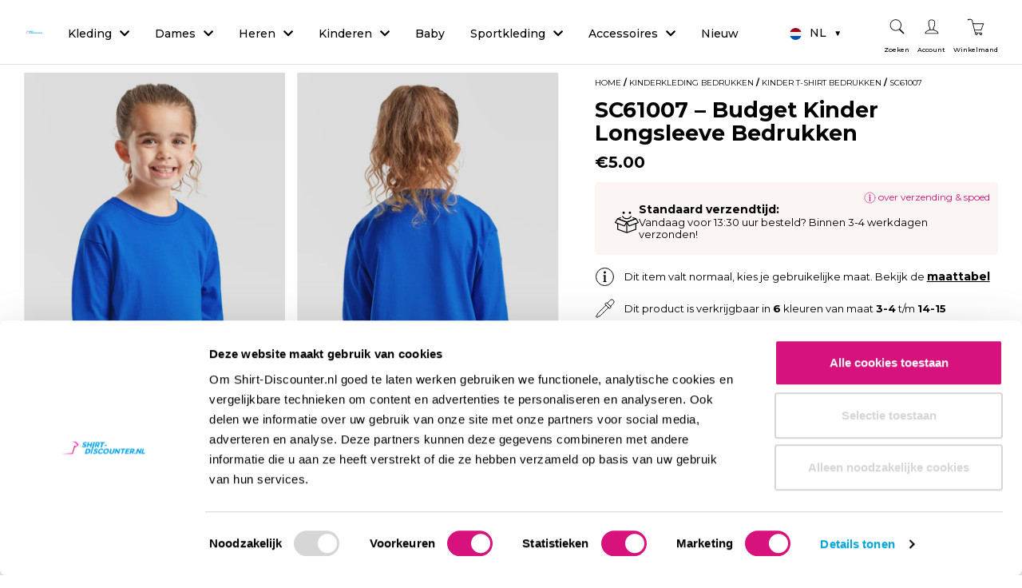

--- FILE ---
content_type: text/css
request_url: https://shirt-discounter.nl/wp-content/themes/Versatile-child/css/preload.css?v=2026012217
body_size: 9753
content:
@font-face {
    font-family: Avenir;
    src: url('/wp-content/themes/Versatile-child/fonts/AvenirNext-Regular.woff2') format("woff2");
    font-weight: 400;
    font-style: normal;
    font-display: swap; 
}

@font-face {
    font-family: Avenir;
    src: url('/wp-content/themes/Versatile-child/fonts/avenir-next-thin.woff') format("woff");
    font-weight: 200;
    font-style: normal;
    font-display: swap;
}

@font-face {
    font-family: Avenir;
    src: url('/wp-content/themes/Versatile-child/fonts/avenir-next-bold.woff2') format("woff2");
    font-weight: 600;
    font-style: normal;
    font-display: swap;
}

@font-face {
    font-family: Kenyan Coffee;
    src: url('/wp-content/themes/Versatile-child/fonts/kenyan_coffee_rg.ttf') format("truetype");
    font-weight: 200;
    font-style: normal;
    font-display: swap;
}

@font-face {
    font-family: Kenyan Coffee;
    src: url('/wp-content/themes/Versatile-child/fonts/kenyan_coffee_bd.ttf') format("truetype");
    font-weight: 600;
    font-style: normal;
    font-display: swap;
}
@font-face {
    font-family: 'Montserrat';
    src: url('/wp-content/themes/Versatile-child/fonts/Montserrat-Regular.ttf') format("truetype");
    font-weight: 400;
    font-style: normal;
    font-display: swap;
}

@font-face {
    font-family: 'Montserrat';
    src: url('/wp-content/themes/Versatile-child/fonts/Montserrat-Italic.ttf') format("truetype");
    font-weight: 400;
    font-style: italic;
    font-display: swap;
}

@font-face {
    font-family: 'Montserrat';
    src: url('/wp-content/themes/Versatile-child/fonts/Montserrat-Medium.woff2') format("woff2");
    font-weight: 500;
    font-style: normal;
    font-display: swap;
}

@font-face {
    font-family: 'Montserrat';
    src: url('/wp-content/themes/Versatile-child/fonts/Montserrat-SemiBold.woff2') format("woff2");
    font-weight: 600;
    font-style: normal;
    font-display: swap;
}

@font-face {
    font-family: 'Montserrat';
    src: url('/wp-content/themes/Versatile-child/fonts/Montserrat-SemiBoldItalic.ttf') format("truetype");
    font-weight: 600;
    font-style: italic;
    font-display: swap;
}

@font-face {
    font-family: 'Montserrat';
    src: url('/wp-content/themes/Versatile-child/fonts/Montserrat-Bold.woff2') format("woff2");
    font-weight: 700;
    font-style: normal;
    font-display: swap;
}

@font-face {
  font-family: 'simple-line-icons';
  src: url('/wp-content/themes/Versatile-child/fonts/Simple-Line-Icons.ttf?v=2.4.0') format('truetype');
  font-weight: normal;
  font-style: normal;
  font-display: swap;
}

.pink-up{
    color: #D8127D;
}

.product-name .cart-bulk-plussizes{
	margin-bottom: 5px;
	margin-top: -10px;
	/* align-items: center; */
    display: flex;
    column-gap: 5px;
}

@media (max-width: 767px){
	.product-name .cart-bulk-plussizes{
		align-items: center;
	}
}
.filter--style-premmerce .filter__checkgroup-title, .woocommerce form .form-row label, .woocommerce table.shop_table td, a, body, html, li, p {
    font-weight: 400;
    font-size: 16px;
    line-height: 1.5;
}
*, ::after, ::before {
    box-sizing: border-box;
}
html {
    font-family: sans-serif;
    line-height: 1.15;
    -webkit-text-size-adjust: 100%;
    -webkit-tap-highlight-color: transparent;
    font-size: 62.5%
}
body{
    font-family: Avenir, Arial, Helvetica, sans-serif;
    font-size: 1.4rem;
    background: #F7F7F7;
    margin: 0;
    text-align: left;
    overflow-x: hidden;
}
/* .menu-depth-zero .fas{
	display: inline-block!important;
} */
.row{
    display: flex;
    flex-wrap: wrap;
    margin-left: 0;
    margin-right: 0;
    width: 100%;
}
.col {
    flex-basis: 0;
    flex-grow: 1;
    max-width: 100%;
}
.col, .col-1, .col-10, .col-11, .col-12, .col-2, .col-3, .col-4, .col-5, .col-6, .col-7, .col-8, .col-9, .col-auto, .col-lg, .col-lg-1, .col-lg-10, .col-lg-11, .col-lg-12, .col-lg-2, .col-lg-3, .col-lg-4, .col-lg-5, .col-lg-6, .col-lg-7, .col-lg-8, .col-lg-9, .col-lg-auto, .col-md, .col-md-1, .col-md-10, .col-md-11, .col-md-12, .col-md-2, .col-md-3, .col-md-4, .col-md-5, .col-md-6, .col-md-7, .col-md-8, .col-md-9, .col-md-auto, .col-sm, .col-sm-1, .col-sm-10, .col-sm-11, .col-sm-12, .col-sm-2, .col-sm-3, .col-sm-4, .col-sm-5, .col-sm-6, .col-sm-7, .col-sm-8, .col-sm-9, .col-sm-auto, .col-xl, .col-xl-1, .col-xl-10, .col-xl-11, .col-xl-12, .col-xl-2, .col-xl-3, .col-xl-4, .col-xl-5, .col-xl-6, .col-xl-7, .col-xl-8, .col-xl-9, .col-xl-auto {
    position: relative;
    width: 100%;
    padding-right: 15px;
    padding-left: 15px;
}
@media (min-width: 576px){
    .col-sm-12 {
        flex: 0 0 100%;
        max-width: 100%;
    }
}
@media (min-width: 768px){
    .col-md-6 {
        flex: 0 0 50%;
        max-width: 50%;
    }
}
@media (min-width: 992px){
    .col-lg-3 {
        flex: 0 0 25%;
        max-width: 25%;
    }
}
.text-center {
    text-align: center!important;
}
.align-items-center {
    align-items: center!important;
}
.text-right {
    text-align: right!important;
}
.text-white {
    color: #fff!important;
}
pink{
    color: #D8127D!important;
}
.disable-transistion, .disable-transistion > *{
    transition: unset!important;
}
img{
    max-width: 100%;
    height: auto;
    vertical-align: middle;
    border-style: none;
}
dl, ol, ul {
    padding-left: 30px;
    margin-top: 0;
}
p, a, li {
    font-size: 1.4rem;
}
a{
    text-decoration: none;
    background-color: transparent;
}
h1, h2, h3, h4, h5, h6 {
    font-family: 'Montserrat', sans-serif;
    margin: 0;
    line-height: 1.1;
    font-weight: 400;
}

.loader-gif-container{
	opacity: 0;
    position: fixed;
    height: 100vh;
    width: 100vw;
    top: 0;
    left: 0;
    right: 0;
    bottom: 0;
    z-index: 1001;
    overflow: hidden;
    transition: ease 0.4s opacity;
    will-change: opacity;
    background-color: #ffffff;
    display: flex;
}
.loader-gif-container.show-loader{
	opacity: 1;
}
.loader-gif-container.hide-loader{
	display: none;
}
.loader-gif-container .gif-container{
	margin: auto;
}
@media (max-width: 767px){
	.loader-gif-container{
	    height: 100dvh;
	}
}
.notice-topbar
{
	text-align: center;
	width: 100%;
	height: auto;
	background-color: #EDF8FF;
	color: #000;
	padding: 5px;
	font-size: 13px;
	z-index: 10000;
    position: relative;
    font-family: 'Montserrat', sans-serif; 
    display: flex;
    justify-content: center;
    align-items: center;
    gap: 5px;
    flex-wrap: wrap;
}

.topbar_red
{
	color: #BA181B;
}

.home-support__delivery.front{
    /* overflow: hidden; */
    padding-top: 5px;
}

header .top-bar{
    height: 35px;
    background-color: #FBF5F4;
    color: #000000;
    position: relative;
    z-index: 11;
}

/* @media (min-width:1300px){ */
@media (min-width: 1025px){
    .blue-text-desktop span{
        color: #00A3DA!important;
    }
    .orange-text-desktop span{
        color: #FFA500!important;
    }
}

@media (max-width: 1299px){
/* @media (max-width: 991px){ */
    .top-bar{
        display: none;
    }
}
.top-bar .top-bar-container a{
	/* color: #fff!important;
	padding: unset; */
}


.top-bar li.active .nav-link{
	color: #fff!important;
}

.top-bar .top-bar-container > .row{
	height: 100%;
}
.top-bar .top-bar-container .topbar-usp-container{
    display: flex;
}
.top-bar .top-bar-container .topbar-usp-container svg{
    margin-left: 15px;
    margin-right: 5px;
    max-height: 21px;
    max-width: 21px;
    vertical-align: sub;
}
.top-bar .top-bar-container .topbar-usp-container span{
    font-weight: 500;
    font-size: 13px;
    font-family: Avenir, Arial, Helvetica, sans-serif;
}
.top-bar .top-bar-container .topbar-usp-container .mobile-usp{
	display: none;
}
.top-bar .top-bar-container .topbar-usp-container etrusted-widget{
    height: 35px;
    width: fit-content;
    position: absolute;
    right: -32px;
    top: -1.25em;
}
.top-bar .top-bar-container ul{
    list-style: none;
    flex-direction: row;
    display: flex;
    margin: auto;
    justify-content: space-evenly;
}
.top-bar .top-bar-container ul li a{
    font-weight: 400;
    font-size: 12px;
}
.top-bar .top-bar-container ul li a:hover{
    color: #d8127d!important;
}

@media (max-width: 767px){
	.top-bar.dev-usp{
		display: initial;
	}
	.top-bar.dev-usp .top-bar-container .topbar-usp-container{
	    overflow: hidden;
	    flex-wrap: nowrap;
	    justify-content: unset;
	    padding: unset;
	    position: relative;
	    --top-uspsliderleft: 0vw;
	    max-width: unset;
	    flex: unset;
	    margin: unset;
	    padding: unset;
	    height: 100%;
	}
	.top-bar.dev-usp .topbar-usp-container .topbar-usp{
		max-width: 100vw;
	    justify-content: center;
	    display: flex;
	    position: absolute;
	    transition: 0.8s ease all;
	    height: 100%;
	    line-height: 35px;
	    width: 100%;
	    align-items: center;
	}
	.top-bar.dev-usp .topbar-usp-container .topbar-usp svg{
		margin-top: -6px;
		margin-left: unset;
	}
	.top-bar.dev-usp .topbar-usp-container .topbar-usp:nth-child(1){
		left: calc(0px - var(--top-uspsliderleft));
	}
	.top-bar.dev-usp .topbar-usp-container .topbar-usp:nth-child(2){
		left: calc(100vw - var(--top-uspsliderleft));
	}
	.top-bar.dev-usp .topbar-usp-container .topbar-usp:nth-child(3){
		left: calc(200vw - var(--top-uspsliderleft));
	}
	.top-bar.dev-usp .topbar-usp-container .topbar-usp:nth-child(4){
		left: calc(300vw - var(--top-uspsliderleft));
	}
	.top-bar.dev-usp .topbar-usp-container .topbar-usp:nth-child(5){
		left: calc(400vw - var(--top-uspsliderleft));
	}
	
	.top-bar .top-bar-container .topbar-usp-container span.mobile-usp{
		display: initial;
	}
	.top-bar .top-bar-container .topbar-usp-container .topbar-usp.mobile-usp{
		display: flex;
	}
	.top-bar .top-bar-container .topbar-usp-container span.desktop-usp{
		display: none;
	}
	.top-bar .top-bar-container etrusted-widget, .top-bar .topbar-usp-container + div{
		display: none;
	}
}

.menu-overlay{
    /* position: absolute; */
    position: fixed;
    height: 200vh;
    width: 100%;
    width: 100vw;
    background-color: black;
    opacity: 0;
    z-index: -1;
    top: 0;
}

.mobile-menu-active .menu-overlay{
    z-index: 11;
}
 
.hover-mainmenu-overlay .menu-overlay, .show-mini-cart .menu-overlay{
    opacity: 0.4;
    z-index: 11;
    transition: ease 0.3s opacity;
}
.hover-mainmenu-overlay #page > .wrapper, .hover-mainmenu-overlay .header_usp, .hover-mainmenu-overlay footer, .hover-mainmenu-overlay main, .hover-mainmenu-overlay section,
.show-mini-cart #page > .wrapper, .show-mini-cart .header_usp, .show-mini-cart footer, .show-mini-cart main, .show-mini-cart section{
    filter: blur(2px);
}
/*.top-bar .top-bar-container etrusted-widget .wrapper{
    margin: unset!important;    
}
.top-bar .top-bar-container .topbar-usp-container etrusted-widget .trusted-stars-service-widget .wrapper .content{
    flex-direction: row-reverse;
} */
.top-bar .top-bar__right a, .top-bar .top-bar__left a{
    display: block;
    width: 72px;
    height: 72px;
    line-height: 72px;
    font-size: 24px;
    text-align: center;
    color: #fff!important;
    text-decoration: none;
    float: left;
}
.top-bar .top-bar__right a i, .top-bar .top-bar__left a i{
	line-height: 72px;
}
.top-bar .top-bar__right a:hover, .top-bar .top-bar__left a:hover{
	background-color: #D8127D;
}
.top-bar__left a{
	border-left: 1px solid #fff;
}
.top-bar__right a{
	border-right: 1px solid #fff;
}
div.topbar-menu ul {
    margin: 0!important;
    list-style: none!important;
    list-style-image: none;
    text-align: right;
    font-size: small;
    padding: 0px;
}
div.topbar-menu li{
	margin-left: 32px;
	padding: 0;
    display: inline-block;
}
.topbar-menu {
    padding: 5px 0px;
}
.logo-checkout {
    display: none;
}
.top-bar div.topbar-menu li a.nav-link:hover, .top-bar div.topbar-menu li a.nav-link:focus, .top-bar .topbar-menu a:hover{
	text-decoration: underline;
	color: #fff!important;
}
.menu-depth-zero{
    margin-left: 10px;
}
#mobile-menu-id.topbar-menu{
	margin-right: 32px;
}

.pink{
    background: #D8127D;
}
.top-bar-container{
    height: 35px;
    background: #FBF5F4;
    color: #000000;
    max-width: 1440px;
    margin: 0 auto;
    position: relative;
    /* border-bottom: 1px solid #fff; */
}

.main-header#main-header{
	background-color: #fff;
	padding: unset;
	border-bottom: 1px solid #DEE1EA;
	width: 100%;
}

.main-header .container{
	/* padding: 14px 20px;
	max-width: 1240px!important; */
	padding: 15px 30px;
}
.header-desktop .header-logo{
	position: absolute;
    width: 100%;
    top: 0;
    bottom: 0;
    margin: auto 0;
}
.header-desktop .header-logo img{
    position: absolute;
    top: 0;
    bottom: 0;
    margin: auto;
    max-height: 50px;
    width: auto;
    height: 75%;
}
.container, .wrapper .container, .site-body .container, .site-footer .container{
    margin: 0 auto;
    max-width: 1240px!important;
    position: relative;
    padding: 0 20px;
    /* padding: 0 0px; */
}
.container {
    max-width: 1440px!important;
    margin-left: auto;
    margin-right: auto;
}


.main-header .col{
	padding: unset;
}

.main-header .container .navbar-nav li{
	margin-left: 32px;
}
.navbar-nav a {
    transition: ease 0.3s opacity;
}
.navbar-nav > li > a > i{
    transition: ease 0.3s transform;
}
.navbar-nav.hover-mainmenu > li > a {
	opacity: 0.5;
}
.navbar-nav.hover-mainmenu > li:hover > a {
	opacity: 1;
}

.navbar-nav > li:hover > a > i {
    transform: rotate3d(1,0,0,180deg);
}

.navbar-nav.hover-submenu > li > ul > li > a {
	opacity: 0.5;
}
.navbar-nav.hover-submenu > li > ul > li > a:hover{
	opacity: 1;
	color: #d8127d!important;
}

#main-menu.navbar-nav>li:hover>a {
    color: #000000!important;
}

.main-header .container .navbar-nav li > a{
    line-height: 55px;
}

.main-header .container .navbar-nav li a, .main-header .navbar-expand-lg .navbar-nav .nav-link{
    /* text-transform: uppercase; */
    /* color: #9B9B9B!important; */
    color: #000000!important;
    text-decoration: none;
    /* font-weight: 400; */
    font-family: 'Montserrat';
    font-weight: 500;
    font-size: 14px;
    /* font-size: 0.834rem; */
    padding: unset;
    display: inline;
    
}
.main-header .container li a:hover{
	/*color: #00A3DA!important;*/
}


.main-header .navbar-brand img{
	display: inline-block;
    max-width: 100%;
    height: auto;
    max-height: unset;
}

/*menu navbar.scss*/
.nav{
    display: block;
}
ul.main-menu > li.menu-item {
    /* height: 35px; */
    height: 50px;
}
@media (max-width: 991px){
    .mobile-menu {
        margin-top: -2px;
    }
    div.topbar-menu ul#main-menu {
        -webkit-transform: translate3d(0,0,0);
    }
    
}

/* @media (min-width: 1300px){ */
@media (min-width: 1025px){
    .navbar-expand-lg {
        flex-flow: row nowrap;
        justify-content: flex-start;
    }
    .navbar-expand-lg .navbar-collapse {
        display: flex!important;
        flex-basis: auto;
    }
    .navbar-expand-lg .navbar-nav {
        flex-direction: row;
    }
    .navbar-expand-lg .navbar-nav .dropdown-menu {
        position: absolute;
    }
    .mobile-menu {
        display: none;
    }
    
}
.collapse:not(.show) {
    display: none;
}
.navbar-collapse {
    flex-basis: 100%;
    flex-grow: 1;
    align-items: center;
}
.navbar-nav {
    display: flex;
    flex-direction: column;
    padding-left: 0;
    margin-bottom: 0;
    list-style: none;
}
.dropdown {
    position: relative;
    display: inline-block;
}
.dropdown-toggle {
    white-space: nowrap;
}
.dropdown>.dropdown-menu {
    margin: 0;
    transition: all .3s;
    max-height: 0;
    display: block;
    overflow: hidden;
    opacity: 0;
    border: 0;
    border-radius: 0 0 0.5em 0.5em;
    font-size: small;
    padding-bottom: 1em;
    margin-left: -1em;
    text-align: left!important;
    margin-top: 26px!important;
    /* margin-top: unset!important;
    padding-top: unset!important;
    padding-bottom: unset!important; */
    
}
.navbar-nav .dropdown .dropdown-menu{
    padding-top: 0px;
    padding-bottom: 0px;
}
.navbar-nav .dropdown:hover > a:after{
    content: '';
    width: 100%;
    height: 26px;
    display: block;
    position: absolute;
    top: 100%;
    border: unset;
}
.navbar-nav .dropdown:hover .dropdown-menu{
    max-height: 500px;
    padding-top: 14px;
    padding-bottom: 1em;
}
.navbar-nav .dropdown-menu {
    position: static;
    float: none;
}
.dropdown-menu {
    position: absolute;
    top: 100%;
    left: 0;
    z-index: 1000;
    display: none;
    float: left;
    min-width: 10rem;
    padding: 0.5rem 0;
    margin: 0.125rem 0 0;
    font-size: 1rem;
    color: #212529;
    text-align: left;
    list-style: none;
    background-color: #fff;
    background-clip: padding-box;
    border: 1px solid rgba(0,0,0,.15);
    border-radius: 0.25rem;
}
ul.dropdown-menu {
    background-color: #00A3DA;
    margin-top: 20px!important;
    right: 0px;
    min-width: fit-content;
    left: initial;
    padding: 0px 18px 20px 18px;
}
div.topbar-menu a, .top-bar .d-md-block {
    font-size: 14px;
    padding: 0px 10px 0px 0px;
}
.menu-bar__left{
    display: flex;
    justify-content: end;
    margin-top: 8px;
    margin-bottom: -8px;
}
.menu-bar__left a + a{
    margin-left: 10px;
}
.menu-bar__left span {
    font-size: 8px;
    font-weight: 500;
    font-family: 'Montserrat';
    color: #000000;
}
.menu-bar__left a > div {
    display: flex;
    justify-content: center;
    height: 25px;
}



.header-desktop{
    display: initial;
}
.header-mobile, .header-mobile-menu{
    display: none;
}

.searchform-header{
    display: none;   
    position: absolute;
    right: 0;
    z-index: -1;
    width: 500px; 
    top: 0px;
    transition: ease 0.2s transform;
}

.header-left-button .basket-count-new{
    color: #000000;
    background-color: #FBF5F4;
    font-weight: 500;
    font-size: 10px;
    position: absolute;
    border-radius: 50%;
    min-height: 15px;
    min-width: 15px;
    aspect-ratio: 1;
    display: flex;
    justify-content: center;
    top: 5px;
    right: 10px;
    line-height: 15px;
}

.custom-mini-cart{
    position: absolute;
    right: 0;
    z-index: -1;
    max-width: 500px;
    width: 100%;
    top: calc(-100vh + 81px);
    transition: ease 0.2s transform;
    background-color: #ffffff;
    padding: 20px;
    border-radius: 0 0 2px 2px; 
    border: 1px solid #ced4da;
    max-height: calc(100vh - 81px);
    overflow-x: hidden!important;
    overflow-y: scroll!important;
    overscroll-behavior: contain;
    display: none;
}
.custom-mini-cart .woocommerce-cart-form{
    padding-left: 15px;
    padding-right: 15px;
}
.custom-mini-cart td.product-name i{
    display: none;
}
.custom-mini-cart tr.cart_item .product-thumbnail img{
    width: 100%;
}
.custom-mini-cart tr.cart_item {
    border-top: 1px solid #eee;
}

.custom-mini-cart .product-subtotal .amount{
    float: right;
}

.custom-mini-cart .buttons, .custom-mini-cart .total{
    margin-left: 15px;
    margin-right: 15px;
    padding-bottom: 15px;
}

.custom-mini-cart .total .amount{
    line-height: 24px;
    margin-top: 6px;
    margin-bottom: 6px;
}
.custom-mini-cart .buttons a.button{
    border-radius: 0;
    background: #D8127D!important;
    color: #fff!important;
    -webkit-appearance: none;
    font-size: 14px;
}
@media (min-width: 1025px){
	.show-mini-cart .custom-mini-cart{
	    transform: translateY(100vh);
	}
}

body.show-mini-cart{
    /* overflow: hidden;
    max-height: 100vh; */
}
.sticky-space-keeper{
    height: 0px;
}

.main-header .header-left-button svg, .menu-bar__left svg{
    overflow: visible;
    max-width: 21px;
    max-height: 21px;
}
.search-submit svg{
    overflow: visible;
    max-width: 21px;
    max-height: 21px;
}
/* @media (min-width: 1300px){ */
@media (min-width: 1025px){
    .searchform-header{
        display: block;
    }
    body.mobile-menu-active .searchform-header{
       transform: translateY(81px);
    }
    #main-header{
        position: relative;
        z-index: 20;
    }
    #main-header > .container{
        background-color: #ffffff;
    }
    .navbar-nav .menu-icon-container svg{
    	height: 20px;
    	width: 20px;
    }
    html:not(.wf-active) .sticky + .sticky-space-keeper{
        height: 80px;
    }
}
/* @media (max-width: 1299px){ */
@media (max-width: 1279px){
    .main-header .container .navbar-nav li{
        margin-left: 16px;
    }
    .menu-depth-zero{
        margin-left: 5px;
    }
}
@media (max-width: 1099px){
    .main-header .container .navbar-nav li a, .main-header .navbar-expand-lg .navbar-nav .nav-link{
        font-size: 12px;
    }
}
@media (max-width: 1024px){
    ul.main-menu li.menu-item {
        /* height: 35px; */
        height: 50px;
    }
    .custom-mini-cart{
        top: 61px;
        right: -100vw;
        max-height: calc(100vh - 61px);
        padding-bottom: 81px;
        transition: ease 0.2s all;
        will-change: transform;
    }
    .custom-mini-cart .product-thumbnail{
        display: block!important;
    }
    
    .winkelmand-custom svg{
        opacity: 1;
        transition: ease 0.3s opacity;
    }
    .show-mini-cart .custom-mini-cart{
        /* transform: translateX(-100vw);
        transform: matrix(1, 0, 0, 1, -100vw, 0); */
        right: 0;
    }
    #main-header > .container{
        padding: 0px 0px;
        height: 80px;
        overflow-x: clip;
    }
    #main-header > .container > .row > .col{
        background-color: #ffffff;    
    }
    #main-header{
        position: relative;
        z-index: 12;
        top: 0px;
    }
    .sticky + .sticky-space-keeper{
        height: 80px;
    }
    .header-desktop{
        display: none;
    }
    .header-mobile{
        display: block;
        height: 80px;
    }
    .header-mobile-flex{
        display: flex;
        border-left: 1px solid #DEE1EA; 
    }
    .header-logo-mobile{
        display: block;
        margin: auto;
        text-align: center;
        height: 100%;
        position: relative;
    }
    .header-logo-mobile svg{
        scale: 2.222;
        position: absolute;
        top: 0;
        right: 0;
        bottom: 0;
        left: 0;
        margin: auto;
        max-height: 24px;
    }
    .header-logo-mobile svg .st0{
    	fill: #009EE2;
    }
    .menu-bar__left{
        margin: unset;
        height: 100%;        
    }
    .menu-bar__left a{
        height: 100%;
        margin: unset;
    }
    .menu-bar__left a + a{
        margin: unset;
    }
    .menu-bar__left .header-left-button{
        width: 70px;
        height: 50px;
        margin: auto 0;
        position: relative;
    }
    .header-left-button svg{
        scale: 2;
        position: absolute;
        top: 0;
        right: 0;
        bottom: 0;
        left: 0;
        margin: auto;
    }
       
    .mobile-menu-button{
        width: 100px;
        height: 80px;
        border-right: 1px solid #DEE1EA;
        padding: 15px 0;
        display: flex;
        flex-direction: column;
        justify-content: end;
    }
    .mobile-menu-lines{
        width: fit-content;
        margin: 0 auto;
    }
    .winkelmand-lines{
        opacity: 0;
        transition: ease 0.3s opacity;
        margin: auto;
    }
    .mobile-menu-line{
        width: 30px;
        background-color: #000000;
        height: 4px;
        transition: ease 0.7s transform;
    }
    
    .winkelmand-lines .line-1{
        transform: rotate(45deg) translate(5px, 6px);
        transition: unset;
    }
    .winkelmand-lines .line-2{
        transform: rotate(-45deg) translate(1px, -2px);
        transition: unset;
    }
    
    .mobile-menu-line + .mobile-menu-line{
        margin-top: 6px; 
    }
    body.mobile-menu-active{
        overflow: hidden;
        max-height: 100vh;
    }
    body.mobile-menu-active .mobile-menu-lines:not(.winkelmand-lines) .mobile-menu-line.line-1{
        transform: rotate(45deg) translate(5px, 6px);
    }
    body.mobile-menu-active .mobile-menu-lines:not(.winkelmand-lines) .mobile-menu-line.line-2{
        transform: rotate(-45deg) translate(1px, -2px);
    }
    body.mobile-menu-active.hidehover .mobile-menu-lines:not(.winkelmand-lines) .mobile-menu-line.line-1{
        transform: rotate(-17deg) translate(1px, 1px);
    }
    body.mobile-menu-active.hidehover .mobile-menu-lines:not(.winkelmand-lines) .mobile-menu-line.line-2{
        transform: rotate(14deg) translate(1px, -2px);
    }
    body.show-mini-cart .winkelmand-custom svg{
        opacity: 0;
    }
    body.show-mini-cart .winkelmand-lines{
        opacity: 1;
    }
   
    .mobile-menu-button label{
        font-size: 14px;
        font-family: 'Montserrat';
        font-weight: 500;
        display: block;
        text-align: center;
        opacity: 1;
        transition: ease 0.2s opacity;
    }
    body.mobile-menu-active .mobile-menu-button label{
        opacity: 0;
    }
    body.mobile-menu-active.hidehover .mobile-menu-button label{
        opacity: 1;
    }
    
    body.mobile-menu-active .mobile-customizer{
        display: none;
    }
    body.mobile-menu-active .hompage_slides{
        z-index: -1;
    }
    
    #main-header .header-mobile-menu{
        display: block;
        position: absolute;
        background-color: white;
        width: 100vw;
        top: -150vh;
        /* top: --webkit-fill-available; */
        max-height: calc(100vh - 81px);
        z-index: -1;
        left: 0;
        transition: ease 0.3s transform;
        overflow-x: hidden!important;
        overflow-y: scroll!important;
        overscroll-behavior: contain;
    }
    #main-header .header-mobile-menu.mobile-menu-active{
        transform: translateY(calc(150vh + 81px));
        /* transform: translateY(calc(-webkit-fill-available + 81px)); */
        overflow: unset;
    }
    .header-mobile-menu .main-menu{
        padding-left: unset;
        list-style: none;
        width: 100vw;
        position: relative;
        height: 690px;
        margin-bottom: unset;
    }
    .header-mobile-menu .main-menu li{
        width: 100vw;
        position: static;
    }
    .header-mobile-menu .main-menu li a{
        padding-left: 25px;
        padding-right: 25px;
    }
    .header-mobile-menu .main-menu a > span{
        font-size: 15px;
        font-family: 'Montserrat';
        font-weight: 500;
        color: #000000;
        display: inline-flex;
        width: 100%;
    }
     .header-mobile-menu .main-menu li.dropdown > a{
        line-height: 30px;  
        display: inline-flex;
        width: 100%;
     }
     
    .header-mobile-menu .main-menu .menu-icon-container{
        height: 40px;
        width: 40px;
    }
    .lijst-titel{
        font-weight: 700;
        padding-top: 25px;
        margin: 0px 25px 10px 25px;
        display: block;
        font-size: 15px;
        font-family: 'Montserrat';
    }
    .header-mobile-menu .main-menu li.dropdown > a > span{
        width: calc(100% - 28.7px);
    }
    .header-mobile-menu .main-menu li a > span span{
        margin: auto 0;
    }
    
    .header-mobile-menu .main-menu .dropdown-menu{
        position: absolute;
        top: 0;
        left: 100vw;
        width: 100vw;
        /* height: 100vh; */
        height: 690px;
        max-height: unset!important;
        background: #ffffff;
        opacity: 1;
        margin: unset!important;
        border: unset!important;
        transition: ease 0.3s transform;
        padding: unset;
        box-shadow: unset!important;
    }
    .header-mobile-menu .main-menu li:not(.hidehover) .dropdown-menu{
        transform: translateX(-100vw)
    }
    .header-mobile-menu .main-menu li .pointerNew{
        color: #000000;
    }
    .header-mobile-menu .main-menu li:not(.dropdown) .pointerNew{
        display: none;
    }
    h1.page-title, h1.product_title{
        padding-top: 10px;
    }
}
@media (max-width: 767px){
    .header-left-button svg{
        scale: unset;
    }
    .menu-bar__left .header-left-button{
        width: 60px;
    }
    .menu-bar__left{
    	height: 60px;
    }
    #main-header > .container{
        height: 60px;
        overflow-x: clip;
    }
    .mobile-menu-button{
        height: 60px;
        width: 85px;
    }
    .header-mobile{
        height: 60px;
    }
    .header-logo-mobile svg{
        /* scale: unset; */
        scale: 1.1;
        max-width: 80%;
    }
    
    #main-header .header-mobile-menu.mobile-menu-active {
        transform: translateY(calc(150vh + 61px));
        max-height: calc(100vh - 61px);
    }
    #main-header .header-mobile-menu.mobile-menu-active .mobile-menu-footer{
        padding-bottom: 80px;
    }
    .sticky + .sticky-space-keeper{
        height: 60px;
    }
    .mobile-menu-line{
        height: 2px;
        width: 19px;
    }
      
    .winkelmand-lines .line-1{
        transform: rotate(45deg) translate(3px, 3px);;
    }
    .winkelmand-lines .line-2{
        transform: rotate(-45deg) translate(0px, -1px);
    }
    
    .mobile-menu-line + .mobile-menu-line{
        margin-top: 3px;
    }
    .mobile-menu-button label{
        font-size: 8px;
    }
    body.mobile-menu-active .mobile-menu-lines:not(.winkelmand-lines) .mobile-menu-line.line-1{
        transform: rotate(45deg) translate(3px, 3px);
    }
    body.mobile-menu-active .mobile-menu-lines:not(.winkelmand-lines) .mobile-menu-line.line-2{
        transform: rotate(-45deg) translate(0px, -1px);
    }
    body.mobile-menu-active.hidehover .mobile-menu-lines:not(.winkelmand-lines) .mobile-menu-line.line-1{
        transform: rotate(-17deg) translate(0px, 0px);
    }
    body.mobile-menu-active.hidehover .mobile-menu-lines:not(.winkelmand-lines) .mobile-menu-line.line-2{
        transform: rotate(14deg) translate(0px, -0px);
    }
    .max-fit{
        max-width: fit-content!important;
    }
}
@media (max-width: 430px){
   .header-logo-mobile svg{
        padding: 1%;
   }
}
/*menu mobile*/

.mobile-menu-footer{
    background-color: #fbf5f4;
    display: none;
}
.mobile-menu-active .mobile-menu-footer{
    display: block;
}
.mobile-socials, .mobile-menu-footer span:not(.lijst-titel){
    padding-bottom: 16px;
    padding-left: 27px;
}
.mobile-menu-footer .mobile-socials a{
    width: fit-content;
    display: inline-block;
    
}
.mobile-menu-footer .mobile-socials a svg{
    max-width: 27px;
    max-height: 27px;
}
.mobile-menu-footer .mobile-socials a + a{
    padding-left: 8px;
}
.mobile-menu-footer .lijst-titel{
    margin-bottom: 5px
}
.mobile-menu-footer ul{
    list-style: none;
    padding-left: 27px;
}
.mobile-menu-footer ul a.nav-link, .mobile-menu-footer ul a:hover, .mobile-menu-footer ul a:active{
    font-weight: 400;
    font-size: 13px;
    color: #000000!important;
    display: inline-flex;
}
.klantenservice:not(article) a, .klantenservice:not(article) span{
    display: inline-flex;
}
.klantenservice:not(article) a:after, .klantenservice:not(article) span:after, h5.klantenservice:after {
    content: '';
    display: block;
    background-color: #d83838;
    height: 10px;
    width: 10px;
    min-width: 10px;
    margin: auto 0px auto 10px;
    border-radius: 50%;
}
.klantenservice-actief .klantenservice:not(article) a:after, .klantenservice-actief .klantenservice:not(article) span:after, .klantenservice-actief h5.klantenservice:after   {
    content: '';
    display: block;
    background-color: #75CD6D;
    height: 10px;
    width: 10px;
    min-width: 10px;
    margin: auto 0px auto 10px;
    border-radius: 50%;
}

.mobile-menu {
    line-height: 72px;
    float: left;
    padding: 0 24px;
    cursor: pointer;
}
.mobile-menu > i {
    font-size: 24px;
    line-height: 72px;
    vertical-align: middle;
}
.mobile-menu label {
    text-transform: uppercase;
    display: inline-block;
    margin-left: 16px;
    vertical-align: middle;
    cursor: pointer;
}


.header-space-keeper{
    height: 40px;
}
.header_usp{
	padding: 40px 0;
	background-color: #f7f7f7;
	display: display;
}
.header_usp .container{
	padding: 0 15px;
}
.header_usp .row{
	margin: auto;
	max-width: 1200px;
}
.header_usp .row > div{
	padding: unset;
	/* margin: 0 32px; */
}
.header_usp a{
	color: #9B9B9B!important;
    text-decoration: none;
}
.header_usp a:hover{
	color: #D8127D!important;
}

.usp_icon{
	display: inline-block;
    width: 54px;
    height: 54px;
    border-radius: 50%;
    text-align: center;
    line-height: 54px;
    color: #fff;
    font-size: 20px;
    background: #D8127D;
    margin-right: 30px;
    vertical-align: middle;
}
.usp_icon i{
	line-height: 54px;
}
@media (max-width: 991px){
    div.topbar-menu {
        position: absolute;
        left: 0;
        width: 100%;
        height: 100%;
        z-index: -1;
        top: -200vh;
        transition: ease-out top 0.4s;
    }
    .header-space-keeper{
        display: none;
    }
    div.topbar-menu.mobileMenu_false_top {
        top: -8000px;
    }
}
@media (max-width: 767px){
    .header_usp{
        display: none;
    }
	/* div.top-bar {
    	display: block;
	} */
}


#addToCardNoAddition{
	display: none;
}

.wp-block-button__link {
    color: #fff;
    background-color: #32373c;
    border-radius: 9999px;
    box-shadow: none;
    cursor: pointer;
    display: inline-block;
    font-size: 1.125em;
    padding: calc(.667em + 2px) calc(1.333em + 2px);
    text-align: center;
    text-decoration: none;
    word-break: break-word;
    box-sizing: border-box;
}

    /*homestyleing   slider/owl*/
/* HOME-CLIENTS */
.home-clients__label{
    text-align: center;
    padding-bottom: 15px;
    opacity: .6;
}
.home-clients__label label{
    margin: 0;
}
.home-clients__logos{
   /* position: relative; */
}
.home-clients_background-grey{
    position: absolute;
    left: 0;
    right: 0;
    height: 100px;
    background-color: #eee;
    /* z-index: -1; */
/*     margin-left: -50vw;
    margin-right: -50vw; */
}
.owl-carousel{
    padding: unset;
}
.owl-stage-outer{
    overflow: hidden;
}
.owl-stage{
    display: flex;
    width: max-content;
    transition: all 2s;
    position: relative;
    /* z-index: -1; */
}
.owl-item{
    width: 150px;
     height: 100px;
    display: flex;
    -webkit-user-select: none;
    -moz-user-select: none;
    -ms-user-select: none;
    user-select: none;
    padding: 20px;
    position: relative;
    min-height: 1px;
    float: left;
    -webkit-backface-visibility: hidden;
    -webkit-tap-highlight-color: transparent;
    -webkit-touch-callout: none;
    -webkit-box-align: center;
    -ms-flex-align: center;
    align-items: center;
}
.owl-item figure {
    margin-bottom: 0;
    margin: unset;
}
.owl-item img
{
	width: auto;
    max-width: 100%;
    max-height: 60px;
    height: auto;
}
.owl-item dt
{
	margin: auto;
}

/* HOME_SUPPORT */
.home-support{
    margin: 30px 0;
}
.home-support .home-support_container {
    display: -webkit-box;
    display: -ms-flexbox;
    display: flex;
    -webkit-box-pack: center;
    -ms-flex-pack: center;
    justify-content: center;
    -webkit-box-align: center;
    -ms-flex-align: center;
    align-items: center;
    -ms-flex-wrap: wrap;
    flex-wrap: wrap;
}
.home-support .home-support_container>* {
    -webkit-box-flex: 0;
    -ms-flex: 0 0 100%;
    flex: 0 0 100%;
    margin: 10px 0;
    max-width: 360px;
}
.home-support__delivery {
    font-size: 16px;
    line-height: 1.5;
    color: #00A3DA;
    text-align: center;
}
.home-support__delivery span
{
	color: #D8127D;
	font-weight: bold;
}

.home-support_container:after{
    content: "";
    display: table;
    clear: both;
}

/* HOME-SLIDER */
.home-slider__wrap{
    display: -webkit-box;
    display: -ms-flexbox;
    display: flex;
    margin: -20px;
}
.home-slider__main {
    -webkit-box-flex: 0;
    -ms-flex: 0 0 100%;
    flex: 0 0 100%;
    padding: 20px 0;
}
.hompage_slides{
    position: relative;
    overflow: hidden;
    height: 445px;
    
}
.home_slide{
    /* width: 890px; */
    width: 100%;
    /* height: 445px; */
    position: absolute;
    opacity: 1;
    transition: all 1s ease;
    /* z-index: -1; */
}
.home_slide a{
	display: block;
}
.home_slide:first-child{
    transform: translateX(100%);
}
.home_slide:last-child{
    opacity: 0;
}
.home_slide.active{
	z-index: 1;
}
.home_slide.active:last-child{
    opacity: 1;
}
.home_slide.not-active:first-child{
    transform: translateX(0)
}
.home_slide.not-active.move_right:first-child{
    transform: translateX(100%)
}
.home_slide.not-active.move_left:last-child{
    transform: translateX(-100%);
}
.home_slide.not-active{
    opacity: 0;
}
.home_slide.not-active-slide{
    transform: translateX(-100%);
    opacity: 1;
}
.home_slide.active-slide{
    transform: translateX(0);
    z-index: 1;
}


.home_slider_img{
	display: block;
	/* width: auto; */
	width: 100%;
}
/* .home_slider_img_mobile{
	display: block;
	margin: 0 auto;
} */
.home-slider__side {
    display: none;
    padding: 20px;
}
.home-slider__side figure{
    margin: 0;
}
/* @media (min-width: 768px){
   	.home_slider_img{
		display: block;
	}
	.home_slider_img_mobile{
		display: none;
	}
} */
@media (min-width: 992px){
    .home-support{
        margin: 45px 0;
    }
    .home-support .home-support_container{
        -webkit-box-pack: justify;
        -ms-flex-pack: justify;
        /*justify-content: space-between;*/
    }
    .home-support .home-support_container>* {
        -webkit-box-flex: 0;
        -ms-flex: 0 0 40%;
        flex: 0 0 40%;
        margin: 0;
        max-width: 450px;
        padding: 0 20px;
    }
    .home-slider__main {
        -webkit-box-flex: 0;
        -ms-flex: 0 0 75%;
        flex: 0 0 75%;
        padding: 20px;
    }
    .home-slider__side {
        display: block;
        -webkit-box-flex: 1;
        -ms-flex: 1 1 auto;
        flex: 1 1 auto;
    }
}
@media (max-width: 991px){
	.home_slide{
		width: 100%;
	    /* height: unset; */
	    position: absolute;
	    opacity: 1;
	    transition: all 1s ease;
	    margin: 0 auto;
	    left: 0;
	    right: 0;
	}
	.home-slider__wrap{
		margin: unset;
	}
	.hompage_slides{
		height: 219px;
	}
}

@media (max-width: 450px){
	.hompage_slides{
		height: 219px;
	}
}
.site-main{
	z-index: 0;
}
.product-labels{
    position: absolute;
    top: 20px;
    left: 30px;
    padding: 0 0 20px 0!important;
    height: unset!important;
    max-height: unset!important;
    z-index: 1;
}
.product-label-container{
    max-height: unset;
    height: unset!important;
    width: 100%;
    position: relative;
    padding-bottom: 20px;
}
.product-label-container div{
    max-height: unset;
}
.product-label{
    box-shadow: 0px 4px 4px 0px #00000040;
    background-color: #FBF5F4;
    position: relative;
    height: 40px!important;
    width: 40px;
    border-radius: 50%;
    display: flex;
    justify-content: center;
    align-items: center;
    cursor: pointer;
}
ul.products .product-label{
	height: 31px!important;
    width: 31px;
}
.product-label svg{
    height: 25px;
    width: 25px;
}
.product-label-text-hidder{
    height: 60px!important;
    left: 15px;
    width: clamp( 200px, calc(100vw - 60px), 400px);
    background-color: unset;
    position: absolute;
    box-shadow: unset;
    overflow: hidden;
    pointer-events: none;
}
.product-label-text{
    position: absolute;
    height: 26px!important;
    top: 0;
    padding: 0 25px;
    bottom: 0;
    line-height: 26px;
    left: -400px;
    margin: auto 0;
    text-wrap: nowrap;
    border-radius: 10px;
    font-weight: 500;
    font-size: 13px;
	font-family: 'Montserrat';	
	box-shadow: 0px 4px 4px 0px #00000040;
    background-color: #FBF5F4;
	z-index: -1;
	transition: ease 0.3s all
}
.product-label-text.show-label{
    left: 40px;
    pointer-events: all;
}
.product-label-text:before{
    position: absolute;
    content: '';
    height: 2px;
    top: 0;
    bottom: 0;
    margin: auto 0;
    left: -15px;
    width: 15px;
    background-color: #FBF5F4;
}
.discount-amount{
    color: #ffffff;
    background-color: #D8127D; 
    width: fit-content;  
    font-size: 12px;
    font-size: 13px;
    font-weight: 700;
    padding: 2px 10px;
    border-radius: 5px;
    margin-left: 5px;
    vertical-align: middle;
    line-height: 1;
    height: fit-content;
    margin-bottom: 2px;
}
ul.products .product-labels{
    top: 5px;
    left: 5px;
}
ul.products .product-label-container{
    overflow: unset;
    padding-bottom: 10px;
}
ul.products .product-label-container .product-label-text-hidder{
	width: clamp( 150px, calc(24vw - 60px), 235px);
}
ul.products .discount-amount{
    position: absolute;
    top: 5px;
    right: 5px;
    z-index: 1;
}
ul.products .onsale{
	display: none;
}
.woocommerce ul.products li.product .product__inner{
    overflow: unset!important;
}
.woocommerce div.product div.images .woocommerce-product-gallery__wrapper{
    position: relative;
}
.mobile-product-label{
	display: none;
}
ul.products .product-label-text{
    text-wrap: pretty;
    height: fit-content!important;
    min-height: 26px;
    line-height: 12px;
    display: flex;
   	align-items: center;
   	transition: ease 0.3s left;
   	padding: 5px 13px;
}
/* ul.products .mobile-product-label{
	display: initial;
}
ul.products .mobile-product-label + .product-label-text{
	display: none;
} */
ul.products .product-label-text.show-label{
	left: 20px;
}
@media (max-width: 1070px){
	ul.products .product-label-container .product-label-text-hidder{
		width: clamp( 135px, calc(32vw - 60px), 400px);
	}
}
@media (max-width: 804px){
	ul.products .product-label-container .product-label-text-hidder{
		width: clamp( 135px, calc(49vw - 60px), 400px);
	}
}
@media (min-width: 768px){
	ul.products .product-label-text.mobile-product-label{
		display: none;
	}
}
@media (max-width: 767px){
	/* ul.products .product-label-text{
		padding: 0 15px;
	}
	ul.products .product-label-text.show-label{
		left: 32px;
	} */
	ul.products .mobile-product-label{
		display: flex;
	}
	ul.products .mobile-product-label + .product-label-text{
		display: none;
	}
	ul.products .product-label-text{
	    text-wrap: pretty;
	    height: fit-content!important;
	    min-height: 26px;
	    line-height: 12px;
	    display: flex;
    	align-items: center;
    	transition: ease 0.3s left;
    	padding: 5px 13px;
	}
}
@media (max-width: 540px){
	ul.products .product-label{
		width: 31px;
		height: 31px!important;
	}
	ul.products .product-label-container{
		padding-bottom: 10px;
	}
	ul.products .product-label-container .product-label-text-hidder{
		width: clamp( 135px, calc(55vw - 60px), 400px);
	}
	ul.products .product-label-text{
		font-size: 2.7vw;
		padding: 5px 5px;
	}
	ul.products .product-label-text.show-label{
		left: 20px;
	}
}

/* .fpd-container{
    z-index: 0;
} */
.woocommerce-product-gallery ul.flex-direction-nav{
    z-index: 2;
}
.single-product-right .home-features li{
   line-height: initial;
}
.single-product-right .home-features__content h4{
	margin-bottom: 10px!important;
}
.single-product main.site-body{
	z-index: 10;
    position: relative;
}
.home-features, div.select-box {
    background: #fff;
}
.home-features__content {
    padding: 20px 20px 20px 0px;
}
.home-features__content h4 {
	font-family: Avenir, Arial, Helvetica, sans-serif;
    font-size: 16px;
    margin-bottom: 15px!important;
    font-weight: 400;
}
.home-features__content ul {
    font-size: 90%;
    line-height: 1.8;    
    list-style-type: none;
    padding: 0;
    margin: 0;
}
.home-features__content ul li {
    display: block;
    padding-left: 24px;
    position: relative;
    font-size: inherit;
    line-height: inherit;
}
.home-features__content ul li::before {
    content: '';
    display: block;
    width: 12px;
    height: 6px;
    border: 3px solid #D8127D;
    border-top: 0;
    border-right: 0;
    position: absolute;
    left: 0;
    top: 2px;
    -webkit-transform: rotate(-45deg);
    -ms-transform: rotate(-45deg);
    transform: rotate(-45deg);
    box-sizing: unset;
}
.home-features__content ul li:not(:first-child) {
    margin-top: 6px;
}

.product-icon{
     height: 32px!important; 
     width: auto;
}
.product-template-default .onsale{
    display: none!important;
}
.product-icon.product-icon-child{
    height: 20px!important;
    vertical-align: bottom;
}
.isproduct{
    
}
.maattabel{
    display: none;
}

.finalimage.lazyload-hq{
    	position: absolute!important;
    	animation: fadein .5!important;
    }
    .finalimage.lazyload-hq.pos-center{
    	top: 0;
    	right: 0;
    	bottom: 0;
    	left: 0;
    }
    .finalimage.lazyload-hq.fullheight{
        height: 100%;
    }
    .lazyload-hq.attachment-woocommerce_thumbnail.size-woocommerce_thumbnail{
        aspect-ratio: 1;
    }
   .home-features .finalimage{
    width: auto;
   }
   .faq_item_container .fas.fa-caret-up{
        display: none;
   }


@media (max-width: 540px){
	.temp-not-in-stock bdi{
		font-size: 3vw!important;
	}
}


.product-hover-image, .hover-image {
	opacity: 0;
	transition: 300ms ease-in-out;
	-moz-user-select: -moz-none;
	   -khtml-user-select: none;
	   -webkit-user-select: none;

	   /*
	     Introduced in IE 10.
	     See http://ie.microsoft.com/testdrive/HTML5/msUserSelect/
	   */
	   -ms-user-select: none;
	   user-select: none;
}

.hover-image {
	position: absolute;
}

a:has(.product-hover-image):hover .product-hover-image,
a:has(.hover-image):hover .hover-image
 {
	opacity: 1;
	-moz-user-select: -moz-none;
		   -khtml-user-select: none;
		   -webkit-user-select: none;

		   /*
		     Introduced in IE 10.
		     See http://ie.microsoft.com/testdrive/HTML5/msUserSelect/
		   */
		   -ms-user-select: none;
		   user-select: none;
}


.woocommerce-product-gallery__image{
	-moz-user-select: -moz-none; 
	   -khtml-user-select: none;
	   -webkit-user-select: none;

	   /*
	     Introduced in IE 10.
	     See http://ie.microsoft.com/testdrive/HTML5/msUserSelect/
	   */
	   -ms-user-select: none;
	   user-select: none;
}

.customer-design-container{
	position: relative;
    padding-bottom: unset;
}

.customer-design-container h2 {
	font-size: 24px!important;
    font-weight: 700!important;
    margin-top: 30px;
}

.customer-design-container .customer-design-slider-prev{
    left: 20px;   
}
.customer-design-container .customer-design-slider-prev i{
     margin-right: 1px;
}
.customer-design-container .customer-design-slider-next{
     right: 20px;   
  }
.customer-design-container .customer-design-slider-next i{
      margin-left: 1px;
}

.customer-design-container .customer-design-slider-prev,
.customer-design-container .customer-design-slider-next{
    position: absolute;
    width: 50px;
    height: 50px;
    background-color: #FBF5F4;
    border-radius: 50%;
    display: flex;
    justify-content: center;
    align-items: center;
    top: 50%;
	transform: translateY(-50%);
    font-size: 19px;
    /* bottom: 10%; */
    margin: auto;
    z-index: 10;
    box-shadow: 0px 4px 4px 0px #00000040;
    cursor: pointer;
}

.customer-design-container .disable-customer-design-button{
      opacity: 0.6;
      filter: blur(1px);
      cursor: default;
  }
.customer-design-container ul {
	overflow: scroll;
	display: flex;
	column-gap: 50px;
	padding: 30px 0;	
	scrollbar-width: none;
	--customer-design-slider-offset: 0;
	--customer-design-slider-offset-step: 355;
	scroll-snap-type: x mandatory;
	list-style: none;
}

.customer-design-container ul li:nth-child(n){
      left: calc(calc(20px + calc(355px * var(--n))) - calc(1px * var(--customer-design-slider-offset)));
      scroll-snap-align: start;
      scroll-margin-left: 25px;
  }

.customer-design-container ul li > img {
	max-height: 425px;
	width: auto;
	max-width: 305px; 
	min-width: 305px;
	object-fit: cover;
	height: 100%;
}

/*figure.woocommerce-product-gallery__wrapper.row > div {
	flex-grow: 1;
	max-width: unset!important;
}*/

.woocommerce-product-gallery__image:has(.customer-image-gallery-container){
	max-height: calc(100vw * 1.5)!important;
}


.customer-image-gallery-container {
	position: absolute;
	max-width: 385px;
	display: flex;
	flex: 1 1;
	flex-wrap: wrap;
	flex-direction: row;
	max-height: 567px;
	height: 100%!important;
	background-color: #0000008c;
	max-width: calc(100% - 15px);
	border-radius: 0;
}

.customer-image-gallery-container > img {
	height: auto;
	position: unset!important;
	left: unset!important;
	transform: unset!important;
	flex-shrink: 1;
	flex-grow: 1;
	z-index: -1;
}

.customer-image-gallery-container-amount-1 img{
	width: 100%!important;
	height: 100%!important;
}

.customer-image-gallery-container-amount-2 img{
	width: 100%!important;
	height: 50%!important;
}

.customer-image-gallery-container-amount-3 img{
	width: 50%!important;
	height: 50%!important;
}

.customer-image-gallery-container-amount-3 img:nth-child(3){
	width: 100%!important;
	height: 50%!important;
}

.customer-image-gallery-container-amount-4 img{
	width: 50%!important;
	height: 50%!important;
}

.customer-image-gallery-container-amount-5 img{
	width: 50%!important;
	height: calc(100% / 3)!important;
}

.customer-image-gallery-container-amount-5 img:nth-child(5){
	width: 100%!important;
	height: calc(100% / 3)!important;
}

.customer-image-gallery-container-amount-6 img{
	width: 50%!important;
	height: calc(100% / 3)!important;
}

.customer-image-gallery-text {
	position: absolute;
	top: 0;
	left: 0;
	width: 100%;
	height: 100%!important;
	max-height: unset;
	display: flex;
	flex-direction: column;
	align-items: center;
	justify-content: center;
}

.customer-image-gallery-text p {
	font-style: italic;
	color: #fff;
/*	font-size: 40px;
*/	
	font-size: clamp(20px, 2.5vw, 40px);
	line-height: normal;
	font-weight: 700;
	text-align: center;
}

.customer-image-gallery-text button {
	background-color: transparent;
	border: 1px solid white;
	color: white;
	font-size: 21px;
	font-weight: 700;
	padding: 0 10px;
	border-radius: 4px;
	cursor: pointer;
	transition: ease-in-out 200ms;
}

.customer-image-gallery-text button:hover {
	transform: scale(1.2);
}

@media (max-width: 767px){
	 .customer-design-container .customer-design-slider-prev, 
 	 .customer-design-container .customer-design-slider-next{
	     width: 40px;
	     height: 40px;
	     top: 165px;
	 }
     .customer-design-container .customer-design-slider-prev{
         left: 25px;
     }
     .customer-design-container h2{
         margin-left: 20px;
         font-size: 18px!important;
         font-weight: 700!important;
         margin-top: 20px;
    } 
    /* .woocommerce .custom-related-products .products .product:nth-child(n){
        left: calc(calc(20px + calc(230px * var(--n))) - calc(1px * var(--related-slider-offset)));
    } */
    .customer-design-container ul li{
        min-width: 210px;
        max-width: 210px;
    }
    .customer-design-container ul{
     	--customer-design-slider-offset-step: 230;
        margin: unset!important;
        padding-top: 5px!important;
		column-gap: 20px;
    }
    .customer-design-container ul li:nth-child(n) {
        left: calc(calc(20px + calc(230px * var(--n))) - calc(1px * var(--related-slider-offset)));
        scroll-margin-left: 20px;
    }
    .customer-design-container ul:before{
        height: 460px;
        height: 395px;
    }
    /*.customer-design-container ul li .product__inner > a {
        height: 300px;
    }*/
    .customer-design-container ul li > img{
        max-height: 300px;
		height: 100%;
		max-width: 210px;
		width: auto;
		min-width: 210px;
    }
	
	.customer-image-gallery-container {
		position: relative;
		max-height: unset;
		height: 100%;
		max-width: 100%;
	}
	
	.customer-image-gallery-text p {
		font-size: 7.5vw!important;
		padding: 0 6vw;
	}
 }
 
 a:has(.hover-image) {
	 -webkit-touch-callout: none; /* iOS Safari */
	 -webkit-user-select: none;   /* Disable text selection */
	 user-select: none;           /* Standard user-select */

	 -khtml-user-select: none;
	 -moz-user-select: none;
	 -ms-user-select: none;
 }


/* @media (min-width: 541px) and (max-width: 767px){
     .woocommerce .custom-related-products ul.products .product-label-container .product-label-text-hidder {
       width: clamp( 135px, calc(49vw - 60px), 185px);
     }
 }
 @media (max-width: 540px){
     .woocommerce .custom-related-products ul.products .product-label-container .product-label-text-hidder {
       width: 180px;
     }
 }*/
 
 .topbar-hover-menu{
	--hover-menu-height: -110vh;
	position: absolute;
/*	top: -110vw;
*/	background-color: #FBF5F4;
	padding-bottom: 40px;
	width: 100%;
	top: var(--hover-menu-height);
	transition: ease-in-out 300ms;
	transform: translate3d(0,0,0);
	will-change: transform;
 }

--- FILE ---
content_type: text/css
request_url: https://shirt-discounter.nl/wp-content/themes/Versatile-child/modules/klantenservice/css/klantenservice-style.css?ver=43494d01ee01daa95979fed853b04be5
body_size: 1900
content:
@media(min-width: 1400px){
	.klantenservice-contact-section .col-xxl-6{
        flex: 0 0 50%;
        max-width: 50%;
	}
}

#page {
	background-color: #fff;
}

body.tax-klantenservice-categorie, body.single-klantenservice, body.page-id-377764{
	background-color: #ffffff;
	font-style: Montserrat;
}
body.tax-klantenservice-categorie .page-content, body.single-klantenservice .page-content{
	margin-bottom: 55px;
}
.klantenservice-sidebar{
    row-gap: 55px;
    display: flex;
    flex-direction: column;
}

/*NAV*/
.klantenservice-nav-container{
	background-color: #FBF5F4;
	border-radius: 12px;	
    padding: 12px 18px;
}

.klantenservice-nav-container ul, .klantenservice-nav-container li{
	list-style: none;
	padding-left: unset;
	margin-bottom: unset;	
}
.klantenservice-nav-container ul.klantenservice-nav-sub{
	padding-left: 19px;
	border-left: 1px solid #DEE1EA;
}

.klantenservice-nav-container ul.klantenservice-nav-sub li {
	height: fit-content;
}

.klantenservice-nav-container ul.klantenservice-nav-sub li:not(:last-of-type){
	padding-bottom: 10px;
}
.klantenservice-nav-container ul.klantenservice-nav-sub a{
	line-height: 20px;
}
.klantenservice-nav-container a{
	color: #000000!important;
	font-size: 13px;
	line-height: 34px;
}
.klantenservice-nav-container .klantenservice-item a{
	font-size: 16px;
	font-weight: bold;
	color: #D8127D!important;
}
.klantenservice-nav-container .mijn-account a{
	font-weight: 700;
}
 
.klantenservice-nav-container ul:not(.klantenservice-nav-sub) > li > a.current-item{
	font-weight: 700;
}
.klantenservice-nav-container ul:not(.klantenservice-nav-sub) > li > a:hover{
	/* font-weight: 700; */	
}
.klantenservice-nav-container ul ul a.current-item, .klantenservice-nav-container ul ul a:hover{
	text-decoration: underline;
}
.klantenservice-nav-container a:hover, .klantenservice-nav-container a.current-item{
	color: #D8127D!important;
}

/*CAT Archive*/
.subcat-content a.klantenservice-post-line{
	background-color: #FBF5F4;
	color: #000000!important;
	display: flex;
	justify-content: space-between;
	padding: 14px;
	width: 100%;
	border-radius: 5px;
	line-height: 15px;
}
.subcat-content a.klantenservice-post-line:hover{
	color: #ffffff!important;
	background-color: #D8127D;
	font-weight: 700;
}

/*CAT Block*/
.klantenservice-container{
	background-color: #FBF5F4;
	padding: 15px 22px;
	border-radius: 12px;
    min-height: 350px;
	height: 100%;
    display: flex;
    flex-direction: column;
}

.klantenservice-container > h4, 
.subcat-content h4,
.single-klantenservice .page-content .entry-content {
	color: #000;
}

.klantenservice-container a.klantenservice-post-line{
	color: #000000!important;
	display: flex;
	justify-content: space-between;
	width: 100%;
	line-height: 25px;
	margin-bottom: 10px;
}
.klantenservice-container a.klantenservice-post-line:hover{
	color: #D8127D!important;
}
.klantenservice-container-footer{
	margin-top: auto;
}
.klantenservice-container-footer a{
	color: #000000!important;
	display: flex;
	width: fit-content;
	align-items: center;
	column-gap: 20px;
	font-weight: 700;
}
.klantenservice-container-footer a:hover{
	color: #D8127D!important;
}

.klantenservice-container-footer a div{
	border-radius: 50%;
	background-color: #FAE6F2;
	color: #D8127D;
	min-width: 28px;
	min-height: 28px;
	display: flex;
	align-items: center;
	justify-content: center;
}

/*CONTACT Side*/
.klantenservice-contact-side{
    border: 1px solid #DEE1EA;
    padding: 30px;
    border-radius: 12px;
}
.klantenservice-contact-side .pink-text{
	color: #D8127D;
}
.klantenservice-contact{
	display: flex;
	align-items: center;
	column-gap: 20px;
}
.klantenservice-contact svg{
	min-width: 24px;
	width: 24px
}
.klantenservice-contact .text-content{
	display: flex;
	flex-direction: column;
	color: #000000;	
}
.klantenservice-contact .text-content .text-title{
	font-weight: 700;
}
.klantenservice-contact:hover .text-content{
	color: #D8127D;
}
.klantenservice-contact{
	margin-top: 28px;
}

/*CONTACT Blok*/
.klantenservice-contact-section > .row{
	row-gap: 30px;
}

.klantenservice-contact-section > .row > div:first-of-type {
	padding-left: 0;
}

.single-klantenservice .container#content > h3 {
	padding-left: 15px;
}

.klantenservice-contact-section > .row > div:first-of-type > a:nth-of-type(2n + 1){
	padding-left: 0;
}
.klantenservice-contact-section .klantenservice-contact{
	display: initial;
}
.klantenservice-contact-section .klantenservice-contact-container{
	border: 1px solid #DEE1EA;
	border-radius: 5px;
	padding: 25px;
	display: flex;
    align-items: center;
    column-gap: 20px;
    box-shadow: 3px 3px 100px 0px #0000000D;
}
.klantenservice-contact-locatie{
	display: flex;
	justify-content: end;
	align-items: center;
	padding-right: 8%;
}
.klantenservice-contact-locatie svg{
	max-height: 250px;
}

.single-klantenservice #main {
	padding-bottom: 0;
}

.single-klantenservice #main, 
.tax-klantenservice-categorie #main{
	padding-top: 0;
}

.single-klantenservice #main h1,
.tax-klantenservice-categorie #main h1
{
	padding-left: 0;
	margin-top: -7px;
	color: #000;
}

.single-klantenservice .page-banner .container,
.single-klantenservice .page-banner .entry-title,
.single-klantenservice .klantenservice-sidebar,
.single-klantenservice .info-content .container h3,
.single-klantenservice .flexible-klantenservice-section .row > div,
.tax-klantenservice-categorie .page-banner .container,
.tax-klantenservice-categorie .page-banner .entry-title,
.tax-klantenservice-categorie .klantenservice-sidebar,
.page-id-377764 .page-banner .container,
.page-id-377764 .page-banner .entry-title,
.page-id-377764 .page-banner .entry-subtitle,
.page-id-377764 .site-main-container,
/*.page-id-377764 .flexible-klantenservice-section .row > div:nth-child(3n + 1),*/
.page-id-377764 .klantenservice-contact-section > h2,
.page-id-377764 .klantenservice-contact-section .klantenservice > span,
.page-id-377764 .klantenservice-contact-section > .row > div:first-child
{
	/*padding-left: 6px;*/
}
.flexible-klantenservice-section > .row{
	row-gap: 30px;
}

.single-klantenservice .page-banner .woocommerce-breadcrumb a:first-of-type,
.single-klantenservice .page-banner .woocommerce-breadcrumb span:first-of-type,
.tax-klantenservice-categorie .page-banner .woocommerce-breadcrumb a:first-of-type,
.tax-klantenservice-categorie .page-banner .woocommerce-breadcrumb span:first-of-type
 {
	display: none;
}

.single-klantenservice #main h1{
	font-weight: 600 !important;
	font-size: 34px !important;
}

.page-id-377764 .page-banner .entry-container .container > h4 {
	margin-bottom: 14px;
}

.page-id-377764 .klantenservice-contact-section > .row > div:first-child > a:nth-child(odd),
.page-id-377764 .flexible-klantenservice-section .row > div:nth-child(3n + 1)
 {
	padding-left: 0
}

.page-id-377764 .klantenservice-contact-section > .row > div:last-child {
	padding-left: 21px;
}

.page-id-377764 .site-main-container > main{
	margin-top: 31px;
}

/*.page-id-377764 .flexible-klantenservice-section .row > div:nth-child(n + 4),
.single-klantenservice .flexible-klantenservice-section .row > div:nth-child(n + 4){
  margin-top: 30px; 	
}*/

.klantenservice-contact-locatie > p {
	color: #000 !important;
	line-height: 25px;
	font-size: 17px;
}

.klantenservice-contact-locatie > p > a {
	color: #000 !important;
	text-decoration-line: underline;
	font-weight: 600;
}

.klantenservice-contact-locatie > p > a:hover {
	color: #D8127D !important;
	text-decoration-line: underline;
	filter: unset;
}

.klantenservice-contact-locatie > p > span {
	font-weight: 700;
	font-size: 18px;
}

.chevron {
	min-width: 26px;
}

.arrow {
	align-self: center;
}

.klantenservice-post-line .arrow{
	min-width: 14px;
}
.subcat-content a.klantenservice-post-line:hover .arrow > path {
	fill: #fff;
}

.klantenservice-container a.klantenservice-post-line:hover .arrow > path {
	fill: #D8127D;
}

.klantenservice-contact-section .klantenservice > span, 
.klantenservice-contact-side .klantenservice > span {
	display: flex;
}

.klantenservice-contact-section .klantenservice > span::after, 
.klantenservice-contact-side .klantenservice > span::after {
	order: -1;
	margin-right: 10px!important;
	margin-left: 0!important;
}

.single-klantenservice .page-content .entry-content,
.tax-klantenservice-categorie .page-content .entry-content {
	margin-top: 11px;
}

.tax-klantenservice-categorie #main .subcat-content + .subcat-content > h4 {
	margin-top: 26px;
}

.tax-klantenservice-categorie #main .subcat-content .klantenservice-post-line{
	margin-bottom: 10px;
}

.tax-klantenservice-categorie .klantenservice-sidebar{
	padding-right: 25px;
}

.tax-klantenservice-categorie #primary-left {
	padding-left: 25px;
}

.page-id-377764 .flexible-klantenservice-section .klantenservice-container .klantenservice-post-line {
	margin-bottom: 13px;
}

.klantenservice-contact-section > h2,
.klantenservice-contact-side > h3,
.tax-klantenservice-categorie .site-main .entry-content > p,
.single-klantenservice .info-content .container > h3,
.single-klantenservice .klantenservice-nav-sub > li {
	color:#000;
}

.single-klantenservice .page-banner .woocommerce-breadcrumb {
	overflow-y: auto;
	text-wrap: nowrap;
}

.single-klantenservice .page-banner .woocommerce-breadcrumb::-webkit-scrollbar {
	display: none;
}

.klantenservice-container {
	padding-top: 20px;
	padding-bottom: 20px;
}

.page-banner .page-title > .container > h4 {
	margin-bottom: 15px;
}

@media(max-width: 1399px){
	.klantenservice-contact-locatie{
		justify-content: unset;
	}
}
@media(max-width: 1376px){
	.tax-klantenservice-categorie .info-content .page-content #primary-left,
	.single-klantenservice .info-content .page-content #primary-left {
		order: -1 !important;
		min-width: 100%;
	}
	
	.tax-klantenservice-categorie .info-content .page-content .klantenservice-sidebar .klantenservice-nav-container,
	.tax-klantenservice-categorie .info-content .page-content .klantenservice-sidebar .klantenservice-contact-side,
	.single-klantenservice .info-content .page-content .klantenservice-sidebar .klantenservice-nav-container,
	.single-klantenservice .info-content .page-content .klantenservice-sidebar .klantenservice-contact-side {
		/* width: 40%; */
		width: calc(50% - 15px);
	}
	
	.tax-klantenservice-categorie .info-content .page-content #primary-left,
	.single-klantenservice .info-content .page-content #primary-left{
		padding-left: 6px;
	}
	
	.tax-klantenservice-categorie .klantenservice-sidebar,
	.single-klantenservice .klantenservice-sidebar{
		padding: 0 6px;
	}
}


@media(min-width: 768px) and (max-width: 1376px){
	.tax-klantenservice-categorie .info-content .page-content .klantenservice-sidebar,
	.single-klantenservice .info-content .page-content .klantenservice-sidebar {
		min-width: 100%;
		flex-direction: row;
		justify-content: space-between;
	}
}

@media(max-width: 1000px){
	.page-id-377764 .flexible-klantenservice-section .row > div:nth-child(n + 3),
	.single-klantenservice .flexible-klantenservice-section .row > div:nth-child(n + 3){
	 	/* margin-top: 30px; */		
	}
	
	.page-id-377764 .flexible-klantenservice-section .row > div:nth-child(odd),
	.single-klantenservice .flexible-klantenservice-section .row > div:nth-child(odd){
		padding-left: 6px;
	}
	
	.page-id-377764 .flexible-klantenservice-section .row > div:nth-child(even),
	.single-klantenservice .flexible-klantenservice-section .row > div:nth-child(even){
		padding-left: 15px;
	}
	
	.tax-klantenservice-categorie .info-content .page-content .klantenservice-sidebar .klantenservice-nav-container,	
	.tax-klantenservice-categorie .info-content .page-content .klantenservice-sidebar .klantenservice-contact-side	,
	.single-klantenservice .info-content .page-content .klantenservice-sidebar .klantenservice-nav-container,
	.single-klantenservice .info-content .page-content .klantenservice-sidebar .klantenservice-contact-side  {
		/* width: 45%; */
	}
}

@media(max-width: 776px){
	.tax-klantenservice-categorie .info-content .page-content .klantenservice-sidebar .klantenservice-nav-container,
		.tax-klantenservice-categorie .info-content .page-content .klantenservice-sidebar .klantenservice-contact-side,
		.single-klantenservice .info-content .page-content .klantenservice-sidebar .klantenservice-nav-container,
		.single-klantenservice .info-content .page-content .klantenservice-sidebar .klantenservice-contact-side  {
			width: 100%;
		}
		
	.page-id-377764 .flexible-klantenservice-section .row > div:nth-child(n + 2),
	.single-klantenservice .flexible-klantenservice-section .row > div:nth-child(n + 2){
	 	/* margin-top: 30px; */		
	}
	
	.page-id-377764 .flexible-klantenservice-section .row > div {
		padding: 0 !important;
	}
	
	.single-klantenservice .flexible-klantenservice-section .row > div{
		padding-left: 6px !important;
		padding-right: 6px !important;
	}
	.page-id-377764 .klantenservice-contact-section > h2,
	.page-id-377764 .klantenservice-contact-section > .row > div:first-child,
	.page-id-377764 .klantenservice-contact-section .klantenservice > span {
		padding: 0;
	}
	
	.page-id-377764 .klantenservice-contact-section .klantenservice-contact {
		margin-top: 26px;
	}
	
	.klantenservice-contact-locatie {
		padding: 0;
	}
	
	.klantenservice-contact-locatie > p > span {
		font-size: 13px;
	}
	
	.tax-klantenservice-categorie .info-content .site-main .entry-title {
		font-size: 26px !important;
	}
	
	.tax-klantenservice-categorie .info-content .site-main {
		padding-bottom: 15px;
	}
	
	.single-klantenservice #main h1 {
		font-size: 24px !important;
	}
	
}
@media(max-width: 767px){
	.klantenservice-contact-section .klantenservice-contact{
		padding: unset;
	}	
}

--- FILE ---
content_type: text/css
request_url: https://shirt-discounter.nl/wp-content/themes/Versatile-child/css/maatwerk-style.css?v=2026012217&ver=43494d01ee01daa95979fed853b04be5
body_size: 393
content:
.text-center {
	text-align: center;
}

.maattabel h3{
	margin-bottom: unset;
}
.maattabel h3 + .maattable-image-container{
	margin-top: 15px;
}


body:has(.maattabel.showmaattabel) {
	overflow: hidden;
}

body:has(.maattabel.showmaattabel) .menu-overlay {
	z-index: 1001 !important;
}

.maattabel {
	max-height: 95%;
	padding: 0 !important;
	border-radius: unset !important;
	box-shadow: 0px 0px 30px 0 #5c5c5c !important;
	overflow: auto;
	z-index: 1002 !important;
}

.maattabel > .maattabel-head {
	padding: 18px 30px 25px !important;
}

.maattabel > div:not(.maattabel-head) {
	padding: 12px 27px 18px !important;
}


.maattable-image-container {
	width: 100%;
	height: 155px;
	margin-top: 2em;
}

.maattable-image-container > img {
	object-fit: contain;
	width: 100%;
	height: 100%;
}


.maattabel-head {
	background-color: #fbf5f4; 
}

.specificaties_tabel td, .specificaties_tabel th {
	padding: 10px 23px !important;
}

.maattabel-subtitle {
	font-size: 11px;
	font-weight: 500;
	margin-bottom: 0.5em;
}

.specificaties_tabel {
	margin-bottom: 1.6em;
}

.x-button {
	position: absolute;
	display: none;
    width: 3rem;
    height: 3rem;
   	top: 10px;
	right: 10px;
	padding: 6px 11px;
    background: #D8127D !important;
    color: white;
   	border: unset;
    font-size: 12px;
	font-weight: 700;
    border-radius: 30px;
	cursor: pointer;
	
}
@media screen and (max-width: 500px) {
	.x-button {
		display: unset;
	}
	
	.maattabel {
		max-width: 100% !important;
		height: 100% !important;
		max-height: 100%;
	}
	.specificaties_tabel td, .specificaties_tabel th {
		padding: 10px 10px !important;
	}
}



.woocommerce-checkout .spoed-dialog-open-button {
	margin-left: 5px!important;
}

@media screen and (max-width: 600px){
	.wfacp_single_shipping_method:has(.spoed-dialog-open-button){
		padding-bottom: 32px!important;
	}
	
	.woocommerce-checkout .spoed-dialog-open-button{
		position: absolute;
		left: 0px;
		top: 22px;
		font-size: min(3.6vw, 14px)!important;
		margin-left: 0px!important;
	}
	.woocommerce-checkout .spoed-dialog-open-button svg {
		width: 17px!important;
		height: 17px!important;
		margin-right: 5px;
	}
}

@media screen and (max-width: 341px){
	.woocommerce-checkout .spoed-dialog-open-button {
		top: 44px;
	}
}

--- FILE ---
content_type: text/css
request_url: https://shirt-discounter.nl/wp-content/themes/Versatile-child/css/homepage-partials.css?v=2026012217&ver=43494d01ee01daa95979fed853b04be5
body_size: 1387
content:
/* HOME_CATEGORY_TEASERS */
.teasers {
    margin: 0 -20px;
    overflow: hidden;
    padding: unset;
}
.teasers .teaser__listing {
    padding: 20px;
    width: 100%!important;
    margin: 0!important;
    float: left!important;
}
.teasers .teaser__listing>a {
    display: block;
    background: #fff;
    -webkit-box-shadow: 1px 1px 6px rgb(0 0 0 / 30%);
    box-shadow: 1px 1px 6px rgb(0 0 0 / 30%);
    position: relative;
    text-decoration: none;
}
.teasers .teaser__listing figure {
    display: block;
    position: relative;
    margin: 0;
    padding: 0 0 100%;
}
.teasers .teaser__listing figure img {
    position: absolute;
    left: 0;
    top: 0;
    width: 100%;
    height: 100%;
    object-fit: cover;
}
.teasers .teaser__listing label {
    padding: 15px 20px;
    text-align: center;
    display: block;
    color: #00A3DA;
    font-size: 20px;
    cursor: pointer;
    line-height: 2.2rem;
}
.teasers .teaser__listing>a:hover label {
    color: #D8127D;
}
/* HOME-CLIENTS */
/* .home-clients__label{
    text-align: center;
    padding-bottom: 15px;
    opacity: .6;
}
.home-clients__label label{
    margin: 0;
}
.home-clients__logos{
   position: relative;
}
.home-clients_background-grey{
    position: absolute;
    left: 0;
    right: 0;
    height: 100px;
    background-color: #eee;
    margin-left: -50vw;
    margin-right: -50vw;
}
.owl-carousel{
    padding: unset;
}
.owl-stage-outer{
    overflow: hidden;
}
.owl-stage{
    display: flex;
    width: max-content;
    transition: all 2s;
}
.owl-item{
    width: 150px;
     height: 100px;
    display: flex;
    -webkit-user-select: none;
    -moz-user-select: none;
    -ms-user-select: none;
    user-select: none;
    padding: 20px;
    position: relative;
    min-height: 1px;
    float: left;
    -webkit-backface-visibility: hidden;
    -webkit-tap-highlight-color: transparent;
    -webkit-touch-callout: none;
    -webkit-box-align: center;
    -ms-flex-align: center;
    align-items: center;
}
.owl-item figure {
    margin-bottom: 0;
}
.owl-item img
{
	width: auto;
    max-width: 100%;
    max-height: 60px;
    height: auto;
}
.owl-item dt
{
	margin: auto;
}

HOME_SUPPORT
.home-support{
    margin: 30px 0;
}
.home-support .home-support_container {
    display: -webkit-box;
    display: -ms-flexbox;
    display: flex;
    -webkit-box-pack: center;
    -ms-flex-pack: center;
    justify-content: center;
    -webkit-box-align: center;
    -ms-flex-align: center;
    align-items: center;
    -ms-flex-wrap: wrap;
    flex-wrap: wrap;
}
.home-support .home-support_container>* {
    -webkit-box-flex: 0;
    -ms-flex: 0 0 100%;
    flex: 0 0 100%;
    margin: 10px 0;
    max-width: 360px;
}
.home-support__delivery {
    font-size: 16px;
    line-height: 1.5;
    color: #00A3DA;
    text-align: center;
}

.home-support_container:after{
    content: "";
    display: table;
    clear: both;
}

HOME-SLIDER
.home-slider__wrap{
    display: -webkit-box;
    display: -ms-flexbox;
    display: flex;
    margin: -20px;
}
.home-slider__main {
    -webkit-box-flex: 0;
    -ms-flex: 0 0 100%;
    flex: 0 0 100%;
    padding: 20px 0;
}
.hompage_slides{
    position: relative;
    overflow: hidden;
    height: 445px;
    
}
.home_slide{
    width: 890px;
    height: 445px;
    position: absolute;
    opacity: 1;
    transition: all 1s ease;
}
.home_slide a{
	display: block;
}
.home_slide:first-child{
    transform: translateX(100%);
}
.home_slide:last-child{
    opacity: 0;
}
.home_slide.active:last-child{
    opacity: 1;
}
.home_slide.not-active:first-child{
    transform: translateX(0)
}
.home_slide.not-active.move_right:first-child{
    transform: translateX(100%)
}
.home_slide.not-active.move_left:last-child{
    transform: translateX(-100%);
}
.home_slide.not-active{
    opacity: 0;
}
.home_slide.not-active-slide{
    transform: translateX(-100%);
    opacity: 1;
}
.home_slide.active-slide{
    transform: translateX(0);
}

.home_slider_img{
	display: none;
}
.home_slider_img_mobile{
	display: block;
	margin: 0 auto;
}
.home-slider__side {
    display: none;
    padding: 20px;
}
.home-slider__side figure{
    margin: 0;
}
.single-product-right .home-features li{
   line-height: initial;
}
.single-product-right .home-features__content h4{
	margin-bottom: 10px!important;
}
.home-features, div.select-box {
    background: #fff;
}
.home-features__content {
    padding: 20px;
}
.home-features__content h4 {
	font-family: Avenir, Arial, Helvetica, sans-serif;
    font-size: 16px;
    margin-bottom: 15px!important;
    font-weight: 400;
}
.home-features__content ul {
    font-size: 90%;
    line-height: 1.8;    
    list-style-type: none;
    padding: 0;
    margin: 0;
}
.home-features__content ul li {
    display: block;
    padding-left: 24px;
    position: relative;
    font-size: inherit;
    line-height: inherit;
}
.home-features__content ul li::before {
    content: '';
    display: block;
    width: 12px;
    height: 6px;
    border: 3px solid #D8127D;
    border-top: 0;
    border-right: 0;
    position: absolute;
    left: 0;
    top: 2px;
    -webkit-transform: rotate(-45deg);
    -ms-transform: rotate(-45deg);
    transform: rotate(-45deg);
    box-sizing: unset;
}
.home-features__content ul li:not(:first-child) {
    margin-top: 6px;
} */

@media (min-width: 500px){
    .teasers .teaser__listing {
        width: 50%!important;
    }
}
@media (min-width: 768px){
    .teasers .teaser__listing {
        width: 25%!important;
        -webkit-transform: scale(1);
        -ms-transform: scale(1);
        transform: scale(1);
        -webkit-transition: -webkit-transform .2s ease-out;
        -o-transition: transform .2s ease-out;
        transition: transform .2s ease-out;
        transition: transform .2s ease-out, -webkit-transform .2s ease-out;
    }
    .teasers .teaser__listing:hover {
        -webkit-transform: scale(1.05);
        -ms-transform: scale(1.05);
        transform: scale(1.05);
    }
   /* 	.home_slider_img{
		display: block;
	}
	.home_slider_img_mobile{
		display: none;
	} */
}
/* @media (min-width: 992px){
    .home-support{
        margin: 45px 0;
    }
    .home-support .home-support_container{
        -webkit-box-pack: justify;
        -ms-flex-pack: justify;
        justify-content: space-between;
    }
    .home-support .home-support_container>* {
        -webkit-box-flex: 0;
        -ms-flex: 0 0 40%;
        flex: 0 0 40%;
        margin: 0;
        max-width: 450px;
        padding: 0 20px;
    }
    .home-slider__main {
        -webkit-box-flex: 0;
        -ms-flex: 0 0 75%;
        flex: 0 0 75%;
        padding: 20px;
    }
    .home-slider__side {
        display: block;
        -webkit-box-flex: 1;
        -ms-flex: 1 1 auto;
        flex: 1 1 auto;
    }
}
@media (max-width: 991px){
	.home_slide{
		width: 100%;
	    height: unset;
	    position: absolute;
	    opacity: 1;
	    transition: all 1s ease;
	    margin: 0 auto;
	    left: 0;
	    right: 0;
	}
	.home-slider__wrap{
		margin: unset;
	}
	.hompage_slides{
		height: 219px;
	}
}

@media (max-width: 450px){
	.hompage_slides{
		height: 219px;
	}
} */


--- FILE ---
content_type: text/css
request_url: https://shirt-discounter.nl/wp-content/themes/Versatile-child/css/form-style.css?v=2026012217&ver=43494d01ee01daa95979fed853b04be5
body_size: 68
content:
.wzm-form-newsletter{
    text-align: center;
    display: -webkit-box;
    display: -ms-flexbox;
    display: flex;
    margin-top: 30px;
    max-width: 300px;
    flex-wrap: wrap;
}
.wzm-form-newsletter .wzm-form-field{
	text-align: center;
    -webkit-box-flex: 1;
    -ms-flex: 1 1 auto;
    flex: 1 1 auto;
    margin: 0;
}
.wzm-form-newsletter .wzm-form-field input[type=text]{
	width: 100%;
    border: 0;
    color: #000;
    font-size: 14px;
    display: inline-block;
    height: 40px;
    padding: 5px 10px;
    outline: 0;
    -webkit-appearance: none;
    border-radius: 0;
    background: #fff;
    line-height: 18px;
}
.wzm-form-newsletter .wzm-form-field-submit{
	-webkit-box-flex: 0;
    -ms-flex: 0 0 40px;
    flex: 0 0 40px;
}
.wzm-form-newsletter .wzm-form-field-submit button{
    border: 0;
    margin: 0;
    outline: 0;
    cursor: pointer;
    font-size: 20px;
    line-height: 20px;
    background: #D8127D;
    -webkit-appearance: none;
    padding: 5px;
    width: 40px;
    height: 40px;
    display: -webkit-box;
    display: -ms-flexbox;
    display: flex;
    -webkit-box-pack: center;
    -ms-flex-pack: center;
    justify-content: center;
    -webkit-box-align: center;
    -ms-flex-align: center;
    align-items: center;
    color: #fff;
}
.wzm-form-newsletter .wzm-form-field-submit button:hover{
	background: #c0106f;
}
.wzm-form-newsletter .wzm-form-message{
	flex: 0 0 100%;
}


--- FILE ---
content_type: text/css
request_url: https://shirt-discounter.nl/wp-content/themes/Versatile-child/css/wzm-woocommerce.css?v=2026012217&ver=43494d01ee01daa95979fed853b04be5
body_size: 3982
content:
/* Merlin WooCommerce */
.product_meta a
{
	color: #000!important;
}
.custom-qty {
	display: inline-block;
    left: 0;
    line-height: 40px;
    float: left;
    margin-right: 50px;
    margin-top: 7px;
    margin-bottom: 20px;
}

.woocommerce .quantity .qty
{
	background: #fff;
}
.woocommerce ul.products {
    margin: 0 -20px!important;
}
@media (min-width: 768px){
	.woocommerce ul.products li.product:hover {
	    -webkit-transform: scale(1.05);
	    -ms-transform: scale(1.05);
	    transform: scale(1.05);
	}
}

.woocommerce ul.products li.product {
	    -webkit-transform: scale(1);
	    -ms-transform: scale(1);
	    transform: scale(1);
	    -webkit-transition: -webkit-transform .2s ease-out;
	    -o-transition: transform .2s ease-out;
	    transition: transform .2s ease-out;
	    transition: transform .2s ease-out, -webkit-transform .2s ease-out;
	}
.woocommerce ul.products li.first, .woocommerce-page ul.products li.first {
    clear: unset!important;
}
@media screen and (max-width: 9999px) and (min-width: 1070px)
{
	.woocommerce.columns-3 ul.products li.product .product__label
	{
		height: 175px;
	}
	.woocommerce.columns-3 ul.products li.product .product__label .woocommerce-loop-product__title
	{
		min-height: 50px;
	}

	.woocommerce ul.products.columns-3 li.product {
   		width: 33.333%!important;
	}
	.woocommerce ul.products.columns-4 li.product {
   		width: 25%!important;
	}
	.woocommerce ul.products li.product {
   		width: 25%!important;
	}
}
@media screen and (max-width: 1070px) and (min-width: 805px)
{
	.woocommerce.columns-4 ul.products li.product {
   		width: 33.333%!important;
	}
	.woocommerce ul.products li.product {
	    width: 33.333%!important;
	}
}
@media screen and (max-width: 805px) and (min-width: 540px)
{
	.woocommerce ul.products li.product {
	    width: 50%!important;
	}
}
@media screen and (max-width: 540px) and (min-width: 100px)
{
	.woocommerce.columns-3 ul.products li.product.type-product {
   		width: 100%!important;
	}
	.woocommerce.columns-4 ul.products li.product {
   		width: 100%!important;
	}
	.woocommerce ul.products li.product.type-product {
	    width: 100%!important;
	}
}
@media only screen and (max-width: 600px)
{
	body #full-width-page-wrapper .woocommerce ul.products li.product, body #full-width-page-wrapper .woocommerce-page ul.products li.product, body #full-width-page-wrapper .woocommerce ul.products li.product:last-child {
	    width: 100%!important;
	}
	body .main-item-content img, .product_thumbnail_hover img, body .woocommerce ul.products li.product a img,
	.main-item-content img, .product_thumbnail_hover img, .woocommerce ul.products li.product a img
	{
		width: 100%!important;
	}
	body .woocommerce ul.products[class*="columns-"] li.product, body .woocommerce-page ul.products[class*="columns-"] li.product
	{
		width: 100%;
	}
	/* body .products, body .site-main
	{
		width: 100%!important;
	} */
	body ul.products
	{
		margin: 0px!important;
	}
}

.woocommerce .woocommerce-order td.product-name .wc-item-meta .wc-item-meta-label{
	float: unset;
}
.woocommerce ul.products li.product {
    padding: 20px!important;
    margin: 0!important;
    float: left!important;
}

.woocommerce ul.products li.product .product__inner {
    display: block;
    background: #fff;
    -webkit-box-shadow: 1px 1px 6px rgb(0 0 0 / 30%);
    box-shadow: 1px 1px 6px rgb(0 0 0 / 30%);
    position: relative;
    padding-bottom: 100px;
}
.Price-Start, .meta, .stock
{
	display: none;
}

.woocommerce ul.products li.product .product__label__text span.price {
    color: #D8127D;
    font-size: 18px;
}
.woocommerce ul.products li.product .price {
    color: #77a464;
    display: block;
    font-weight: 400;
    margin-bottom: .5em;
    font-size: .857em;
}
span.woocommerce-Price-amount.amount {
    background-color: #d8127d;
    padding: 2px 6px 2px 6px;
    margin-bottom: 12px;
    display: inline-block;
    color: #fff;
    border-radius: 4px;
}
span.woocommerce-Price-amount.amount bdi, .woocommerce-Price-currencySymbol
{
	color: #FFF!important;
	font-size: 18px;
}
.woocommerce ul.products li.product .price del {
    color: inherit;
    opacity: .5;
    display: inline-block;
}
.woocommerce ul.products li.product .product__label__text span.price del {
    display: inline-block;
    margin-right: 12px;
}
.woocommerce ul.products li.product .price ins {
    background: 0 0;
    font-weight: 700;
    display: inline-block;
}
.woocommerce ul.products li.product .product__label {
    display: block;
    height: 150px;
    position: absolute;
    left: 0;
    right: 0;
    bottom: 0;
    text-align: center;
}
.woocommerce ul.products li.first, .woocommerce-page ul.products li.first {
    clear: both;
}
.woocommerce ul.products {
    margin: 0 -20px;
}
.strike bdi
{
	text-decoration: line-through;
}

.woocommerce .woocommerce-loop-product__title, .woocommerce ul.products li.product .woocommerce-loop-product__title
{
	color: #00A3DA!important;
    padding: .5em 0!important;
    margin: 0!important;
    font-size: 1em!important;
}
.woocommerce .woocommerce-loop-product__title, .woocommerce ul.products li.product .woocommerce-loop-product__title:hover
{
	color: #D8127D;
}
.product span {
    font-weight: bolder;
}

.woocommerce ul.products li.product .product__inner span.onsale {
    background: #D8127D;
    border-radius: 0;
    margin: 0;
    padding: 0 12px;
    width: 100px;
    height: 38px;
}
.woocommerce ul.products li.product span.onsale {
    top: 0;
    right: 0;
    left: auto;
    margin: -.5em -.5em 0 0;
}
.woocommerce span.onsale {
    min-height: 3.236em;
    min-width: 3.236em;
    padding: .202em;
    font-size: 1em;
    font-weight: 700;
    position: absolute;
    text-align: center;
    line-height: 3.236;
    top: -.5em;
    left: -.5em;
    margin: 0;
    border-radius: 100%;
    background-color: #77a464;
    color: #fff;
    font-size: .857em;
    z-index: 9;
}

.woocommerce ul.products li.first, .site-main ul.products li.first, .woocommerce-page ul.products li.first, .woocommerce ul.products[class*=columns-] li.product {
    clear: unset!important;
}

.woocommerce-page div#right-sidebar {
    display: block !important;
    padding-left: 20px!important;
}

#right-sidebar
{
	max-width: 25%;
}


#woocommerce-wrapper .site-main
{
	width: 75%;
}
.woocommerce .site-main, .woocommerce #right-sidebar
{
	padding: 0px 0px 120px 0px!important;

}
.wrapper
{
	padding: 0px!important;
}
.woocommerce-products-header__title
{
	font-size: 30px;
	font-family: 'Montserrat', sans-serif;
	margin-bottom: 0px;
}
.woocommerce .woocommerce-loop-product__title,
.woocommerce ul.products li.product .woocommerce-loop-product__title
{
	font-family: 'Montserrat', sans-serif;
}
.woocommerce ul.products li.product .product__label__text {
    display: block;
    padding: 15px 20px;
    background: #fff;
    position: relative;
    z-index: 10;
    height: 100%;
    overflow: hidden;
}
.product-levertijd
{
	border-radius: 4px;
	padding: 10px;
	background-color: #e7e7e6;
	width: 90%;
}
@media (max-width: 767px){
	.product-levertijd
	{
		width: 100%;
	}
}
.product-icons-name
{
	font-family: 'Montserrat', sans-serif;
    color: #28aae0;
    margin-left: 6px;
}
.product-icons-container
{
	width: 100%;
	display: inline-block;
	margin-bottom: 5px;
}
.product-icons
{
	height: 32px!important;
	width: auto;
	margin-left: 2px;
}
.kids
{
	height: 16px!important;
	width: auto;
	margin-bottom: -16px;
}
span.product-icon-divider
{
	border-right: 1px solid #ccc;
    margin-left: 6px;
    margin-right: 6px;
    display: inline-block;
    vertical-align: bottom;
    height:32px;
}
.woocommerce div.product p.price, .woocommerce div.product span.price
{
	font-family: 'Montserrat', sans-serif;
	display: inline-block;
	margin-bottom: 0px;
	font-weight: normal;
	margin-left: -5px;
}
.home-features__content h4
{
	font-size: 15px!important;
	font-family: 'Montserrat', sans-serif!important;
	font-weight: 600;
}

.related h2
{
	font-size: 24px!important;
	font-weight: 600!important;
}
span.offerte_knop
{
	font-family: 'Montserrat', sans-serif;
    display: inline-block;
    background-color: #d8127d;
    padding: 8px 10px 6px 10px;
    border-radius: 4px;
    color: #fff;
    font-size: 11px;
    font-weight: 600;
}
#billing_street_name_field, #billing_select_address_field{
	min-width: 100%;
}

#billing_select_address_field select, #billing_select_message
{
	font-size: 14px;
	min-width: 100%;
}

/* .woocommerce .woocommerce-breadcrumb a
{
	color: #333!important;
} */

.woocommerce-ordering select
{
	position: relative;
    display: inline-block;
    vertical-align: bottom;
    margin-top: 1px;
    border: 1px solid #ddd;
    height: 40px;
}
.woocommerce div.product div.images .flex-control-thumbs li {
	padding: unset!important;
}

.woocommerce-cart-container{
	flex: 80%;
}

.woocommerce-cart-form {
    width: 100%!important;
}

.woocommerce-cart .cart-collaterals
{
	display: inline-block;
	width: 100%!important;
	flex-basis: initial!important;
}

.cart_totals
{
	width: 40%!important;
	float: right;
}
.woocommerce-cart .cart-collaterals h2 {
    font-size: 24px;
    margin: 15px 0;
}

.woocommerce-cart-left
{
	width: 80%;
	float: left;
}
.woocommerce-cart-right
{
	width: 20%;
	float: left;
}
.woocommerce-cart .coupon {
    margin-bottom: 0;
}
.woocommerce-cart #coupon_code.input-text {
    height: 36px;
    min-width: 120px;
    width: 80px!important;
    margin-right: 4px;
}
.woocommerce-page #content .woocommerce-cart-left table.cart td.actions{
	text-align: right;
}
.woocommerce-cart #content .woocommerce-Price-amount.amount bdi {
    font-size: 1.6rem;
    font-weight: unset;
}
.basket-count
{
	background-color: #fff;
    border-radius: 50%;
    width: 20px;
    height: 20px;
    position: absolute;
    /* display: inline-block; */
    /* overflow: hidden; */
    color: #D8127D;
    font-size: 18px;
    bottom: 45px;
    right: 15px;
    line-height: normal;
    font-family: Avenir, Arial, Helvetica, sans-serif;
    font-weight: bold;
}
.woocommerce-Price-amount bdi  span.woocommerce-Price-currencySymbol, .woocommerce-Price-amount span.woocommerce-Price-currencySymbol{
	font-size: 1.6rem;
    margin-right: unset;
}
.woocommerce-cart #content .cart-collaterals .cart_totals table small, #content .cart_totals .includes_tax .woocommerce-Price-amount span{
	font-size: 12.8px;
	font-style: unset;
	color: #777;
}
.woocommerce-cart .woocommerce .quantity .qty{
	border: 1px solid #ddd;
    background: #fff;
    outline: 0;
    border-radius: unset;
    height: 32px;
}
.woocommerce table.shop_table
{
	background-color: #FFF;
}
body .woocommerce a.remove
{
	color: red!important;
	font-size: 24px;
	font-weight: normal;
}
body .woocommerce a.remove:hover
{
	font-weight: bold;
	color: red!important;
}
.woocommerce-cart #page-wrapper .p-5
{
	padding: 75px 0px 0px 0px !important;
}
.woocommerce form .form-row input.input-text, .woocommerce form .form-row textarea
{
	font-size: 16px;
}
body .form-row #place_order
{
    background-color: #d8127d!important;
    border-color: #d8127d!important;
}
body .form-row #place_order:hover
{
	background-color: #c0106f!important;
    border-color: #c0106f!important;
}
.size-widget
{
	width: 340px;
}
.size-item
{
	width: 68px;
	display: inline-block;
    width: 60px;
    height: 60px;
    /* border: 1px solid transparent; */
    border: 1px solid #DEE1EA;
    cursor: pointer;
    line-height: 60px;
    text-align: center;
    border-radius: 50%;
    /* background: #eee; */
    background: #ffffff;
    font-size: 100%;
    font-weight: 700;
    margin: 15px 15px 0px 0px;
}
.size-item-bulk
{
	width: 68px;
	display: inline-block;
    width: 50px;
    height: 50px;
    border: 1px solid transparent;
    cursor: pointer;
    line-height: 50px;
    text-align: center;
    font-size: 100%;
    font-weight: 700;
    margin: 5px;
}
#pa_maat
{
	display: none;
}
.selected-size, .size-item:hover
{
	border: 1px solid #D8127D;
    /* color: #fff; */
}
#bulk-size
{
	display: none;
}
#bulk-toggle
{
	cursor: pointer;
	color: #D8127D!important;
}
#bulk-size input
{
	border: 1px solid #ddd;
	width: 60px;
}

.woocommerce form .password-input, .woocommerce-page form .password-input{
	width: 100%;
}
.woocommerce .woocommerce-form-login .woocommerce-form-login__submit {
    float: left;
    margin-right: 1em;
}
.woocommerce form p.form-row {
    padding: 3px 0;
}
.woocommerce form.woocommerce-form p:last-child{
	margin-bottom: 0;
}
.woocommerce form div.clear+p {
    padding-top: 20px;
}
.woocommerce-account .woocommerce form .form-row label{
	font-size: inherit;
}
.woocommerce-columns--addresses
{
	display: flex;
}

.woocommerce-account .woocommerce-MyAccount-content a.btn-outline-primary
{
	border-radius: 0;
    background: #D8127D!important;
    color: #fff!important;
    -webkit-appearance: none;
    margin-left: 5px;
    padding: 5px;
}
.woocommerce-account .woocommerce-MyAccount-content a.btn-outline-primary:hover
{
	opacity: 0.85;
	color: #fff!important;
}
.woocommerce-account .woocommerce h2{
	font-size: 30px;
}

.woocommerce-Addresses
{
	display: flex;

}
.woocommerce-Addresses .woocommerce-Address{
	padding-left: unset;
	padding-right: unset;
}
.woocommerce-account .addresses .title .edit {
    float: none!important;
    display: inline-block;
    background: #D8127D;
    color: #fff!important;
    padding: 3px 12px;
    font-size: 12px;
}
.woocommerce-account .addresses .title .edit:hover {
    background: #c0106f;
}
.woocommerce-account .addresses .title h3 {
    display: block;
    float: none!important;
    font-size: 20px;
}
.woocommerce-account .row.p-5{
	padding: unset!important;
}
.woocommerce-account address {
    margin-bottom: unset;
    font-style: italic;
    line-height: 1.8;
}

.single-product .entry-title
{
	font-size: 24px;
}

.single-product .product_title
{
	padding-left: 20px;
}

select.orderby option{
	background-color: #f2f2f2;
	padding: 2px 4px;
}
select.orderby option[selected="selected"]{
	color: #00A3DA;
}
.woocommerce-product-gallery
{
	width: 40%!important;
}
.woocommerce div.product div.images img {
    -o-object-fit: cover!important;
    object-fit: cover!important;
}
.product-swap-title
{
	font-family: 'Montserrat', sans-serif;
	margin-left: 5px;
}
.product-swap-divider
{
	margin-left: 5px;
    margin-right: 5px;
    border-right: 1px solid #ccc;
    font-size: 22px;
    vertical-align: bottom;
}
.product-swap-container
{
	width: 100%;
	margin-top: 6px;
	margin-bottom: 10px;
	margin-left: 0px;
}
.soldout
{
	font-family: 'Montserrat', sans-serif;
    display: inline-block;
    background-color: #d8127d;
    padding: 6px 6px 4px 6px;
    border-radius: 4px;
    color: #fff;
    font-weight: normal;
}
.added_to_cart {
    background-color: #D8127D;
    color: #fff!important;
    margin-bottom: 10px;
    padding: 5px;
    text-align: center;
    font-size: 16px;
    font-weight: bold;
    border-radius: 4px;
}
.added_to_cart a
{
	color: #fff!important;
}

.wc_payment_method input {
    float: left;
    height: 28px;
}
.wc_payment_method label
{
	width: 87%;
}
.wc_payment_method label > img
{
	float: right;
}

/*Gallery + video*/

ul.flex-direction-nav {
   position: absolute;
   top: calc(50% - 75px);
   z-index: 99;
   width: 100%;
   left: 0;
   margin: 0;
   padding: 0px;
   list-style: none;
   pointer-events: none;
}

li.flex-nav-prev {
	float: left;
}
li.flex-nav-next {
	float: right;
}
a.flex-next {
	/*visibility:hidden;*/
	display: block;
	pointer-events: all;

}
a.flex-prev {
	/*visibility:hidden;*/
	display: block;
	pointer-events: all;
}

a.flex-disabled{
	visibility: hidden;
}

a.flex-next:not(.flex-disabled)::after {
	display: block;
	visibility:visible;
	content: '>';
	font-weight: 200;
	margin-right: 5px;
	font-size: 25px;
	margin-left: 5px;
	line-height: 37px;
	text-align: center;
	height: 40px;
	width: 40px;
	color: white;
	border-radius: 20px;
	box-shadow: 0 2px 4px 0 rgb(0 0 0 / 15%);
}

a.flex-next:hover:not(.flex-disabled){
	opacity: 0.75;
}

a.flex-prev:not(.flex-disabled)::before {
	display: block;
	visibility:visible;
	content: '<';
	font-weight: 200;
	margin-left: 5.5px;
	font-size: 25px;
	line-height: 37px;
	text-align: center;
	height: 40px;
	width: 40px;
	color: white;
	border-radius: 20px;
	box-shadow: 0 2px 4px 0 rgb(0 0 0 / 15%);
}

a.flex-prev::before, a.flex-next::after{
    background-color: #26231c!important;
}

a.flex-prev:hover:not(.flex-disabled){
	opacity: 0.75;
}

ul.flex-direction-nav li a {
   color: #ccc;
}
ul.flex-direction-nav li a:hover {
   text-decoration: none;
}

ol.flex-control-thumbs{
	/*height: 120px;*/
	overflow-x: hidden!important;
	overflow-y: hidden!important;
	display: block!important;
}

ol.flex-control-thumbs li{
	clear: unset!important;
	width: calc(20% - 8px)!important;
	margin-right: 10px!important;
}

ol.flex-control-thumbs li.flex-active{
	border-bottom-width: 3px!important;
    border-bottom-style: solid!important;
}

ol.flex-control-thumbs li img.flex-active:after{
	width: 100%;
	height: 1px;
	background-color: black;
}

ol.flex-control-thumbs li:nth-child(5){
	margin-right: 0px!important;
}

ol.flex-control-thumbs li:nth-child(n+6){
	display: none;
}

ol.flex-control-thumbs li div.imgCounterImg{
	position: absolute;
	top: 0px;
	left: 0px;
	height: 75%;
	width: 100%;
	z-index: 1;
	background: rgba(0,0,0,0.5);
	text-align: center;
	font-size: 24px;
	color: white;
	pointer-events: none;
	border-top-left-radius: 0.25rem;
	border-top-right-radius: 0.25rem;
}

ol.flex-control-thumbs li div.imgCounterImg span{
	position: absolute;
    left: 0;
    right: 0;
    bottom: 0;
    top: 25%;
    margin: auto;
    width: 100%;
    height: 24px;
}

ol.flex-control-thumbs li div.videoImg{
	position: absolute;
	top: 0px;
	left: 0px;
	height: 100%;
	width: 100%;
	z-index: 1;
	background: rgba(0,0,0,0.5);
	text-align: center;
	font-size: 24px;
	color: white;
	pointer-events: none;
	border-radius: 0.25rem;
}

ol.flex-control-thumbs li div.videoImg span{
	position: absolute;
    left: 0;
    right: 0;
    bottom: 0;
    top: 0;
    margin: auto;
    width: 100%;
    height: 24px;
}

ol.flex-control-thumbs li div.imgCounterText{
	position: absolute;
	top: 75%;
	left: 0px;
	height: 25%;
	width: 100%;
	z-index: 1;
	background: rgba(0,0,0,0.7);
	text-align: center;
	font-size: 16px;
	color: white;
	pointer-events: none;
	border-bottom-left-radius: 0.25rem;
	border-bottom-right-radius: 0.25rem;
}

ol.flex-control-thumbs li div.imgCounterText span{
	position: absolute;
    left: 0;
    right: 0;
    bottom: 0;
    top: 0;
    margin: auto;
    width: 100%;
    height: 16px;
	line-height: 1em;
}

.woocommerce-product-gallery__wrapper div{
	height: 400px;
}

div.woocommerce-product-gallery div.flex-viewport{
	background: white;
	border: 1px solid #dee2e6;
}

.woocommerce div.product div.images figure img{
	height: 400px;
	width: 80%;
	margin-left: 10%;
}

.woocommerce-order-pay .wc-item-meta
{
	/* display: none; */	
}
.woocommerce td.product-name .wc-item-meta .wc-item-meta-label{
	float: unset;
	display: block;
}
.woocommerce td.product-name .wc-item-meta{
	padding: unset;
}
.woocommerce td.product-name .wc-item-meta p{
	margin: unset;
	line-height: 1;
}

/* ordertracking */
div.gifContainer{
	max-width: 80%;
	margin-left: 10%;
	background: white;
	border: 1px solid #00A3DA;
	border-radius: 25px;
	padding: 25px;
	margin-bottom: 20px;
	box-shadow: 0 1px 7px rgb(0 0 0 / 10%);
}

div.gifContainer img{
	text-align: center;
}

h4.pinkText{
	color: #D8127D;
	text-align: center;
}

div.allSteps{
	display: none;
	position: absolute;
	width: 800px;
	height: 600px;
	top: 0px;
	left: 0;
	bottom: 0;
	right: 0;
	margin: 0px auto auto auto;
	background: white;
	box-shadow: 0 8px 17px 0 rgb(0 0 0 / 20%), 0 6px 20px 0 rgb(0 0 0 / 19%);
}

div.allSteps div.content{
	overflow-y: scroll;
	padding-bottom: 15px;
	height: calc(100% - 31px);
}

div.allSteps div.legend{
	color: white;
	padding: 5px;
	background: black;
}

div.allSteps div.closeBtn{
	float: right;
	width: 20px;
	height: 20px;
	text-align: center;
	line-height: 20px;
	cursor: pointer;
}

div.allSteps div.step{
	width: 90%;
	box-shadow: 0 8px 17px 0 rgb(0 0 0 / 20%), 0 6px 20px 0 rgb(0 0 0 / 19%);
	padding: 15px;
	margin-left: 5%;
	margin-top: 15px;
}



--- FILE ---
content_type: text/css
request_url: https://shirt-discounter.nl/wp-content/themes/Versatile-child/css/cart.css?v=2026012217&ver=43494d01ee01daa95979fed853b04be5
body_size: 4284
content:
html {
	--cart-border-color: #DEE1EA;
	--cart-border: 1px solid var(--cart-border-color);
}
svg.edit-design{
	width: 16px;
	min-width: 16px;
}

.woocommerce-cart .entry-title {
	color: #000000;
	font-size: 32px !important;
	font-weight: 700 !important;
}

.woocommerce-cart .wrapper > .container {
	/*padding-left: 20px;
	padding-right: 20px;*/
	padding: 0 20px;
}

.woocommerce-cart .entry-content .woocommerce {
	margin-left: unset;
	margin-right: unset;
}

.cart_totals {
	width: 100%!important; /*FOR TESTING PURPOSES*/
}

.woocommerce-cart-container {
	display: flex;
	flex-direction: column;
	justify-content: space-between;
	gap: 16px;
	align-items: center;
}

/* 
.woocommerce-cart-left {
	max-width: 65.581%;
}
*/

.woocommerce-cart-left, 
.woocommerce-cart-right{
	display: flex;
	flex-direction: column;
	row-gap: 16px;
	width: 100%;
}

.woocommerce-cart-right{
	max-width: 425px;
}

.woocommerce-cart-right > div {
	padding: 0 !important;
}

.woocommerce-cart-item-container {
	border: var(--cart-border);
	border-radius: 5px;
	background-color: #fff;
	padding: 25px 20px;
}

.woocommerce-cart-item-header {
	display: flex;
	flex-direction: row;
	justify-content: space-between;
	border-bottom: var(--cart-border);
	align-items: center;
	padding-bottom: 10px;
}

.woocommerce-cart-product-name {
	font-size: 16px;
	line-height: 27px;
	font-weight: 600;
}

.woocommerce-cart-item-header .woocommerce-product-remove > a {
	display: flex;
	column-gap: 10px;
	align-items: center;
}

.woocommerce-cart-item-header .woocommerce-product-remove > a p {
	margin: 0;
	color: #000000;
	font-size: 11px;
	font-weight: 400;
}
.woocommerce-cart-item-header .woocommerce-product-remove > a div {
	border: var(--cart-border);
	border-radius: 99999px;
	width: 30px;
	height: 30px;
	display: flex;
	justify-content: center;
	align-items: center;
}

.woocommerce-cart-thumbnail-container {
	display: flex;
	flex-direction: row;
	padding: 25px 0;
	gap: 10px;
	flex-wrap: wrap;
}

.woocommerce-cart-item-container .woocommerce-cart-thumbnail-container > .product-thumbnail {
	border: var(--cart-border);
	border-radius: 5px;
	overflow: hidden;
	flex-grow: 0;
	flex-shrink: 0;
	
	width: 195px;
	height: 195px;
}

.woocommerce-cart .site-main-container {
	padding: 0;
}

.canvas-container {
	position: relative;
	left: -76px;
	top: 4.5px;
	transform: scale(0.2);
}

.woocommerce-cart-product-data {
	display: flex;
	flex-direction: column;
	column-gap: 20px;
}
.woocommerce-cart-product-data > * {
	max-width: 100%;
	width: 100%;
}

.woocommerce-cart-product-data table {
	width: 100%;
}

.woocommerce-cart-product-data tbody > tr:nth-child(odd){
	background-color: #FCF5F5;
}

.woocommerce-cart-product-data tbody > tr {
	height: fit-content;
}

.woocommerce-cart-product-data tbody > tr > td {
	width: 50%;
	font-size: 11px;
	font-weight: 400;
	line-height: 25px;
	
}

.woocommerce-cart-product-data tbody > tr > td:nth-child(1){
	padding: 0 0 0 15px;
}

/* .woocommerce-cart-product-data tbody > tr > td:nth-child(2){
	text-transform: capitalize;
} */

.woocommerce-cart-product-data tbody > tr > td:has(img){
	display: flex;
	column-gap: 5px;
}

.woocommerce-cart-product-data tbody > tr:nth-child(4) > td:nth-child(2) > *:hover {
	cursor: pointer;
}

/*.woocommerce-cart-item-size {
	border-right: 1px solid var(--cart-border-color);
	padding-right: 10px;
}

td .woocommerce-cart-item-size:nth-child(4n+4),
td .woocommerce-cart-item-size:last-of-type
{
	border-right: 0;
}

td .woocommerce-cart-item-size:nth-child(5n+5){
	padding-left: 0 !important;
}

td .woocommerce-cart-item-size:not(:first-of-type){
	padding-left: 10px;
}*/


.woocommerce-cart-product-data .size-container {
	display: grid;
	grid-auto-flow: row;
	grid-template-columns: repeat(3, fit-content(100%));
	row-gap: 5px;
	margin-top: 1px;
}

.woocommerce-cart-product-data .woocommerce-cart-item-size:nth-child(3n + 2),
.woocommerce-cart-product-data .woocommerce-cart-item-size:nth-child(3n + 3){
	border-left: var(--cart-border);
}

.woocommerce-cart-product-data .woocommerce-cart-item-size:nth-child(3n + 2){
	padding: 0 5px;
	text-align: center;
}

.woocommerce-cart-product-data .woocommerce-cart-item-size:nth-child(3n + 1){
	padding-right: 5px;
}

.woocommerce-cart-product-data .woocommerce-cart-item-size:nth-child(3n + 3){
	padding-left: 5px;
}

.custom-mini-cart .size-container {
	display: grid;
	grid-auto-flow: row;
	grid-template-columns: repeat(3, fit-content(100%));
	row-gap: 5px;
}


.custom-mini-cart .woocommerce-cart-item-size:nth-child(3n + 2),
.custom-mini-cart .woocommerce-cart-item-size:nth-child(3n + 3){
	border-left: var(--cart-border);
}

.custom-mini-cart .woocommerce-cart-item-size:nth-child(3n + 2){
	padding: 0 5px;
	text-align: center;
}

.custom-mini-cart .woocommerce-cart-item-size:nth-child(3n + 1){
	padding-right: 5px;
}

.custom-mini-cart .woocommerce-cart-item-size:nth-child(3n + 3){
	padding-left: 5px;
}


.woocommerce-cart-item-price-data {
	display: flex;
	flex-direction: column;
	flex-wrap: nowrap;
}

.woocommerce-cart-item-price-data > button {
	order: -1;
	margin-bottom: 10px;
	padding-top: 2px;
	padding-bottom: 3px;
}

.woocommerce-cart-item-price-data > div:not(:first-of-type) {
	display: flex;
	flex-direction: row;
	justify-content: space-between;
	font-size: 11px;
	font-weight: 400;
	width: 100%;
}

.woocommerce-cart-item-price-data > div:not(:first-of-type) > div:first-of-type {
	line-height: 27px;
}

.woocommerce-price-data-title {
	font-size: 14px;
	font-weight: 600;
	/*line-height: 27px;*/
}

.woocommerce-price-data-total > span:first-of-type{
	font-weight: bold;
}

.woocommerce-price-data-total > span:last-of-type,
.woocommerce-price-pp > span:last-of-type {
	font-size: 9px;
	font-style: italic;
}

.woocommerce-price-pp > span:last-of-type {
	color: #D8127D;
}

.woocommerce-cart-item-price-data > button {
	appearance: none;
	-webkit-appearance: none;
	-ms-progress-appearance: none;
	-moz-appearance: none;
	background-color: transparent;
	border: var(--cart-border);
	border-radius: 2px;
	width: 100%;
	font-size: 11px;
	font-weight: 500;
	line-height: 25px;
	display: flex;
	align-items: center;
	justify-content: center;
	column-gap: 5px;
	margin-top: 10px;
}

.background-checkmark {
	width: 14px;
}

.woocommerce-price-data-structure > span:nth-child(1) {
	color: #D8127D !important;
	font-size: 10px;
	font-weight: 300;
	line-height: 27px !important;
	padding-right: 5px;	
}

.woocommerce-price-data-structure > span:nth-child(2) {
	font-weight: bold;
}


.woocommerce-price-data-structure > span:nth-child(1) > img {
	margin-right: 4px;
}

.woocommerce-cart-right .cart-collaterals{
	position: sticky;
    top: 196px;
    z-index: 1;
}

.woocommerce-cart-totals {
	border: var(--cart-border);
	background-color: #ffffff;
	padding: 26px 24px 22px 31px;
	border-radius: 5px;
	color: #000000;
	min-height: 483px;
}

.woocommerce-cart-totals-header {
	display: flex;
	flex-direction: row;
	justify-content: space-between;
	align-items: center;
	padding-bottom: 10px;
	border-bottom: var(--cart-border);
}

.woocommerce-cart-totals .woocommerce-cart-totals-header > h2 {
	font-size: 18px;
	font-weight: 700;
	line-height: 27px;
	margin: 0;
}

.woocommerce-cart-totals-header > span {
	font-size: 12px;
	font-weight: 400;
	font-style: italic;
}

.woocommerce-cart-totals-content-amount
 {
	display: flex;
	flex-direction: row;
	justify-content: space-between;
}

.woocommerce-cart-totals-content-amount,
.woocommerce-cart-totals-content > div > span {
	font-size: 13px;
	font-weight: 400;
	line-height: 27px;
}

.woocommerce-cart-totals-content-subtotal,
.woocommerce-cart-totals-content-total-no-tax {
	border-bottom: var(--cart-border);
	padding: 10px 0;
}

.woocommerce-cart-totals-discount {
	color: #2B9D63;
}

.woocommerce-cart-totals-shipping {
	font-style: italic;
}

.woocommerce-cart-totals-content-total-no-tax{
	padding: 17px 0 10px 0;
}

.woocommerce-cart-totals-content-total-no-tax > div:first-of-type{
	line-height: 20px;
}

.woocommerce-cart-totals-content-total-no-tax > div:first-of-type,
.woocommerce-cart-totals-content-with-tax > div{
	font-weight: bold;
}

.woocommerce-cart-totals-content-with-tax {
	padding: 10px 0;
}

.woocommerce-cart-totals-content-with-tax > button,
.woocommerce-mini-cart-footer > button,
.cart-fixed-orderbutton > button{
	appearance: none;
	-webkit-appearance: none;
	width: 100%;
	border-radius: 4px;
	background-color: #2B9D63;
	color: #ffffff;
	border: 0;
	padding: 11px 0;
	font-size: 15px;
	font-weight: 600;
	position: relative;
	margin-top: 15px;
}

.cart-fixed-orderbutton{
	position: fixed;
	background-color: white;
	bottom: 0;
	left: 0;
	width: 100%;
	padding: 10px;
	z-index: 10000;
	display: none;
}

.cart-fixed-orderbutton > button {
	width: 368px;
	margin-top: unset;	
}

.woocommerce-cart-totals-content-with-tax > button div,
.woocommerce-mini-cart-footer > button div,
.cart-fixed-orderbutton > button div {
	position: absolute;
	background-color: #ffffff;
	width: 25px;
	height: 25px;
	border-radius: 99999px;
	padding: 2px;
	right: 4%;
	top: 21.6%
}

.woocommerce-cart-totals-content-with-tax > button div img,
.woocommerce-mini-cart-footer > button div img,
.cart-fixed-orderbutton > button div img {
	fill: #2B9D63;
	height: 25px;
	position: absolute;
	left: 0;
	top: 0;
	max-width: unset;
}

.woocommerce-cart-payment-types-list {
	list-style: none;
	display: flex;
	flex-direction: row;
	justify-content: center;
	flex-wrap: wrap;
	gap: 7.5px;
	padding: 0;
	margin: 0;
	margin-top: 6px;
}

.custom-mini-cart .woocommerce-cart-payment-types-list {
	margin-top: 16px;
}

.woocommerce-cart-payment-types-list > li {
	width: 44px;
	height: 30px;
} 

.woocommerce-cart-payment-types-list > li > img {
	width: 44px;
	height: 30px;
}

.woocommerce-cart-totals-footer > div:nth-of-type(2) > span {
	font-size: 11px;
	font-weight: 400;
	line-height: 27px;
}

.woocommerce-cart-totals-footer > div:nth-of-type(2){
	margin-top: 23px;
	display: flex;
	justify-content: center;
	column-gap: 9px;
}

.woocommerce-discount-input-container {
	display: none;
	order: -1;
}

.woocommerce-discount-input-container .ui-accordion-header{
	background-color: #ffffff;
	border: var(--cart-border);
	border-radius: 5px;
	font-size: 14px !important;
	font-weight: 400;
	line-height: 27px;
	padding: 15px 35px 15px 31px !important;
	display: flex !important;
	justify-content: space-between;
	margin: 0 !important;
}

.woocommerce-discount-input-container .ui-accordion-header.ui-state-active {
	color: inherit;
	border-bottom: unset;
	border-bottom-left-radius: 0;
	border-bottom-right-radius: 0;
}

.woocommerce-discount-input-container .ui-accordion-header img {
	transition: ease-in-out;
	transition-duration: 300ms;
}

.woocommerce-discount-input-container .ui-accordion-header.ui-state-active img {
	transform: rotate(-180deg);
}

.ui-accordion-content-inner {
	position: relative;
	transition: ease-in-out;
}

.woocommerce-discount-input-container .ui-accordion-content {
	box-sizing: border-box;
	padding: 0 !important;
}

.woocommerce-cart .ui-accordion-content form {
	padding: 0 !important;
}

.ui-accordion-content-inner {
	padding: 0 23px 19px 31px !important;
}

.ui-accordion-content-inner > input {
	appearance: none;
	-webkit-appearance: none;
	width: 100%;
	border: var(--cart-border);
	border-radius: 5px;
	font-size: 13px;
	line-height: 24px;
	padding: 10px 14px;
	margin-top: 3px;
}

.ui-accordion-content-inner > input:focus {
	border: 1px solid #7FBDFF;
	box-shadow: 0 0 0 2px #C8DAF9;
	outline: none;
}

.ui-accordion-content-inner > input::placeholder {
	color: #667085;
	font-weight: 400;
	font-size: 13px;
	line-height: 24px;
}

.ui-accordion-content-inner > button {
	appearance: none;
	-webkit-appearance: none;
	background-color: #2B9D63;
	width: 25px;
	height: 25px;
	border-radius: 99999px;
	padding: 2px;
	border: 0;
	position: absolute;
	top: 13px;
	right: 29px;
}

.ui-accordion-content-inner > button > svg {
	height: 25px;
	position: absolute;
	left: 0;
	top: 0;
	max-width: unset;
}

.ui-accordion-content-inner > button > svg path {
	fill: #ffffff;
}

.woocommerce-cart-totals-discount span.woocommerce-Price-amount.amount {
	background-color: unset;
	padding: unset;
	margin-bottom: unset;
	border-radius: unset;
}














.woocommerce-cart-totals span.woocommerce-Price-amount.amount,
.woocommerce-cart-totals span.woocommerce-Price-amount.amount bdi,
.woocommerce-cart-totals span.woocommerce-Price-amount.amount .woocommerce-Price-currencySymbol {
	color: #000000!important;
	font-size: 12px !important;
	font-weight: 400 !important;
}

.woocommerce-cart-totals-discount span.woocommerce-Price-amount.amount,
.woocommerce-cart-totals-discount span.woocommerce-Price-amount.amount .woocommerce-Price-currencySymbol {
	color: #2B9D63 !important;
}
.custom-mini-cart .woocommerce-cart-totals-discount span.woocommerce-Price-amount.amount .woocommerce-Price-currencySymbol{
	font-size: 1.1rem;
}

.woocommerce-remove-coupon{
	display: none;
}

.woocommerce-cart-totals-discount span > span {
	text-transform: uppercase;
}

.woocommerce-price-data-structure {
	text-align: end;
	align-self: center;
}

.woocommerce-price-data-structure.ui-accordion-header{
	margin: 0 !important;
	padding: 0 !important;
	background-color: transparent;
	border:0;
	color: #000000 !important;
}

.woocommerce-price-data-structure > span:nth-child(1) > img {
	transition: ease-in-out;
	transition-duration: 300ms;
}

.woocommerce-price-data-structure.ui-accordion-header-active > span:nth-child(1) > img{
	transform: rotate(180deg);
}

.woocommerce-price-structure-content {
	display: none;
	border: 0!important;
	padding: 0!important;
}

.woocommerce-price-structure {
	flex-wrap: wrap;
}

.woocommerce-price-structure > div:not(:last-of-type){
	width: 50%;
}

.woocommerce-price-structure > div:last-of-type{
	width: 100%;
}

.woocommerce-price-structure-item > div,
.woocommerce-price-structure-item > div > div {
	display: flex;
	justify-content: space-between;
	flex-direction: row;
	align-items: center;
}

.woocommerce-price-structure-content > .woocommerce-price-structure-item:not(:first-of-type):not(:last-of-type) > div {
	border-bottom: var(--cart-border);
}

.woocommerce-price-structure-item {
	padding-top: 11px;
}

.woocommerce-price-structure-item > span {
	font-size: 13px;
	font-weight: 600;
}

.woocommerce-price-structure-item:not(:first-of-type) > div{
	padding: 10px 0;
}

.woocommerce-price-structure-item > div {
	font-size: 11px;
	font-weight: 400;
}

.woocommerce-price-structure-item > div > div > img {
	margin-right: 7px;
}

.product-thumbnail-small {
	width: 40px;
	height: 40px;
	margin-right: 5px;
}

div:has(.product-thumbnail-small) > span {
	max-width: 321px;
}
.product-thumbnail-small img{
	height: -webkit-fill-available!important;
}

a.woocommerce-cart-product-name {
	color: #000000 !important;
}

.woocommerce-price-structure-item > div > div > div > span:nth-of-type(1),
.woocommerce-cart-edit-amount {
	color: #D8127D;
	font-style: italic;
}

.ui-accordion-content,
.ui-accordion-content *,
.ui-accordion-header,
.ui-accordion-header *,
.custom-mini-cart,
.woocommerce-cart-container,
.bwf-inner-col,
.bwf-inner-col *,
div.maattabel:has(.specificaties_tabel) *
{
	font-family: 'Montserrat', sans-serif !important;
}

.woocommerce-cart-background-edit {
	appearance: none;
	background-color: transparent;
	border: 0;
	padding: 0;
}

.woocommerce-cart-background-edit:focus {
	outline: 0;
	border: 0;
}
.ui-widget{
	font-family: 'Montserrat', sans-serif!important;
}
span[data-background]{
	text-transform: capitalize;
}
.woocommerce-cart-background-edit,
td:has(span.woocommerce-cart-edit-amount) {
	color: #D8127D;
	display: flex;
	align-items: center;
	/* text-transform: lowercase; */
	text-decoration: underline;
	font-style: italic;
}

.woocommerce-cart-background-edit > span {
	margin-right: 4px;
}

td:has(button.woocommerce-cart-background-edit){
	align-items: center;
}

td:has(span.woocommerce-cart-edit-amount) {
	width: 100% !important;
}

.custom-mini-cart {
	padding: 0;
	max-width: 406px;
	border-radius: 5px;
	overflow: hidden !important;
	transform: translateY(calc(1vh - 10px));
	margin-right: 11px;
	transition: ease-in-out;
	transition-duration: 250ms;
	margin-top: 15px;
}


.woocommerce-mini-cart-container {
	padding: 14px 15px 22px 15px;
}

.woocommerce-mini-cart-header {
	display: flex;
	justify-content: space-between;
	align-items: center;
	border-bottom: var(--cart-border);
	padding-bottom: 9px;
}

.woocommerce-mini-cart-header > span:first-of-type {
	font-size: 18px;
	font-weight: 700;
	line-height: 27px;
}

.woocommerce-mini-cart-header > span:last-of-type {
	font-size: 12px;
	font-weight: 400;
	font-style: italic;
}

.woocommerce-mini-cart-item-header {
	display: flex;
	flex-direction: row;
	justify-content: space-between;
	align-items: center;
	margin-bottom: 5px;
}

.woocommerce-mini-cart-item-header > span {
	font-size: 13px;
	font-weight: 600;
	line-height: 17px;
	width: 90%;
}

.woocommerce-mini-cart-item-header .woocommerce-product-remove > a {
	display: flex;
	column-gap: 10px;
	align-items: center;
}

.woocommerce-mini-cart-item-header .woocommerce-product-remove > a p {
	margin: 0;
	color: #000000;
	font-size: 11px;
	font-weight: 400;
}
.woocommerce-mini-cart-item-header .woocommerce-product-remove > a div {
	border: var(--cart-border);
	border-radius: 99999px;
	width: 30px;
	height: 30px;
	display: flex;
	justify-content: center;
	align-items: center;
}



















.woocommerce-mini-cart-item-data {
	font-size: 11px;
	display: flex;
	/*justify-content: space-between;*/
	column-gap: 16px;
}

.woocommerce-mini-cart-item-data > div:last-of-type{
	width: 100%;
	display: flex;
	flex-direction: column;
	justify-content: space-between;
}

.woocommerce-mini-cart-item-data table td {
	line-height: 18px;
	padding: 0;
	vertical-align: top;
	font-size: 11px;
}

.woocommerce-mini-cart-item-data table tr td:first-of-type {
	/*padding-right: 5px;*/
	width: 54px;
}

.woocommerce-mini-cart-item-data table tr td:last-of-type {
	width: 190px;
}

.woocommerce-mini-cart-item-total {
	display: flex;
	justify-content: space-between;
}

.woocommerce-mini-cart-item-total > span:first-of-type {
	line-height: 25px;
	height: 25px;
}

.woocommerce-mini-cart-item-total > span:first-of-type,
.woocommerce-mini-cart-item-total > span:last-of-type > span:last-of-type {
	font-weight: 600;
}
 
 .woocommerce-mini-cart-item-total > span:last-of-type > span:last-of-type,
 .woocommerce-mini-cart-totaal-tax  > div > span:last-of-type,
 .woocommerce-mini-cart-footer > div > span:last-of-type,
 .woocommerce-mini-cart-footer .woocommerce-cart-totals-discount > div > span,
 .woocommerce-mini-cart-footer .woocommerce-cart-totals-discount > div span.woocommerce-Price-currencySymbol{
 	font-size: 12px;
 }
 .woocommerce-mini-cart-footer .woocommerce-cart-totals-discount > div span.woocommerce-Price-currencySymbol{
 	font-size: 12px!important;
 }
.woocommerce-mini-cart-item-total > span:last-of-type > span:first-of-type {
	font-size: 11px;
	font-style: italic;
	color: #D8127D;
	line-height: 27px;
	margin-right: 4px;
}

.woocommerce-mini-cart-item-data .canvas-container {
	position: relative;
	left: -85px;
	top: -41px;
}

.woocommerce-mini-cart-item-data .canvas-container > #maincanvas {
	transform: scale(0.5);
}

.woocommerce-mini-cart-item-data .product-thumbnail {
	border: var(--cart-border);
	border-radius: 5px;
	pointer-events: none;
	width: 144px;
	height: 100px;
	overflow: hidden;
}
.woocommerce-mini-cart-item-data .product-thumbnail *{
	pointer-events: none;
}
.product-thumbnail canvas.upper-canvas {
    cursor: default !important;
    pointer-events: none;
}

.woocommerce-mini-cart-container {
	overflow: hidden;
	margin-block-end: unset;
}

.woocommerce-mini-cart-container > div {
	overflow-y: auto;
	overflow-x: hidden;
	max-height: 368px;
	padding-right: 5px;
	
}


.woocommerce-mini-cart-container > div:nth-of-type(2){

	--scrolled: -0px;
	position: relative;
}

.woocommerce-mini-cart-items{
	overscroll-behavior: none;
}
.woocommerce-mini-cart-totaal-tax .custom-after{
	position: absolute;
    content: '';
    height: 30px;
    width: 100%;
    top: -30px;
    z-index: 1;
    will-change: transform;
    transform: translate3d(0, 0, 0);
    /* bottom: var(--scrolled); */
    left: 0;
    background: linear-gradient(rgba(255, 255, 255, 0), #fff);	
}


.woocommerce-mini-cart-container > div > .woocommerce-mini-cart-item {
	padding: 10px 0 15px 0;
	border-bottom: var(--cart-border);
}

.woocommerce-mini-cart-totaal-tax {
	padding: 13px 0;
	border-bottom: var(--cart-border);
	position: relative;
	overflow: unset!important;
/*	box-shadow: 0 -40px 60px red;*/
}

.woocommerce-mini-cart-footer > div.woocommerce-cart-payment-types-container {
	justify-content: center;
}

.woocommerce-mini-cart-totaal-tax div:not(.custom-after),
.woocommerce-mini-cart-footer > div {
	display: flex;
	flex-direction: row;
	font-size: 11px;
	line-height: 27px;
	justify-content: space-between;
}
.woocommerce-mini-cart-totaal-tax div:not(.custom-after){
	line-height: 21px;	
}

.woocommerce-mini-cart-totaal-tax div:not(.custom-after):nth-of-type(2),
.woocommerce-mini-cart-footer > div {
	font-weight: 600;
}

.woocommerce-mini-cart-totaal-tax div:not(.custom-after):last-of-type {
	font-weight: 400;
}

.woocommerce-mini-cart-footer {
	margin-top: 10px;
}

.woocommerce-cart-totals-discount > div > a img {
	height: 10px;
	margin-top: -2px;
}

.woocommerce-cart-item-header .woocommerce-product-remove > a p {
	display: none;
}

.designer-current-product-image {
	background-color: #ffffff;
}

.designer-current-product-image .product-thumbnail {
	width: 75px;
}

.designer-current-product-image .product-thumbnail > div {
	transform: scale(0.08) !important;
	left: -35px;
}

.woocommerce-cart .woocommerce-notices-wrapper:has(.woocommerce-error), .woocommerce-notices-wrapper:has(.woocommerce-info){
	width: 100%;
}

.woocommerce-cart .woocommerce-error, .woocommerce-cart .woocommerce-info {
	outline: 0;
	border: 0;
	background-color: #D8127D !important;
	border-radius: 5px;
}

.custom-mini-cart .woocommerce-mini-cart__empty-message {
	padding: 10px;
	font-size: 16px;
}

.cart-loading-screen {
	display: none;
	position: fixed;
	width: 100vw;
	height: 100vw;
	top: 0;
	left: 0;
	z-index: 9998;
}

.spinner {
width: 50px;
height: 50px;
border: 5px solid #f3f3f3;
border-top: 5px solid #d8127d;
border-radius: 50%;
animation: spin 1s linear infinite;
}

.spinner-container {
display: flex;
justify-content: center;
align-items: center;
height: 100px;
background-color: #fff;
}

@media (max-width: 567px){
	.custom-mini-cart{
		max-width: 100vw;
		margin-right: unset;
		margin-left: unset;
	}
	.woocommerce-cart-thumbnail-container{
		justify-content: space-between;
		row-gap: var(--gap);
	}
}

@media (max-width: 490px){
	.woocommerce-cart-item-container .woocommerce-cart-thumbnail-container > .product-thumbnail{
		flex: 0 0 clamp(36.5vw, 6vw + 10%, 39.1vw);
		height: 165px;
	}
	
}

@media (max-width: 460px){
	
	.canvas-container {
		transform: scale(0.18)!important;
	}

	
	
	.woocommerce-mini-cart-item-data .canvas-container {
		top: -31px;
		left: -76.5px;
	}
}

@media (min-width: 1200px){
	.woocommerce-cart .wrapper > .container {
		padding-left: 50px;
		padding-right: 40px;
	}
	
	.woocommerce-cart-product-data > * {
		min-width: calc(50% - 10px);
	}
	
	.woocommerce-cart-item-price-data > div:not(:first-of-type){
		max-width: 406px;
	}
}

@media (min-width: 1024px) {
	.woocommerce-cart-container {
		flex-direction: row;
		align-items: unset;
		gap: 40px;
	}
	
	.woocommerce-cart-left {
		max-width: 65.581%;
	}
	
	.woocommerce-cart .wrapper > .container {
		padding-left: 36px;
		padding-right: 25px;
	}
	
	.woocommerce-cart-right {
		max-width: 31.458%;	
		min-width: unset;
	}
	
	.woocommerce-discount-input-container{
		order: unset;
	}
	
	.woocommerce-cart-left, 
	.woocommerce-cart-right{
		row-gap: 36px;
	}
	
	.custom-mini-cart {
		transform: translateY(-100vh);
		margin-right: 18px;
		margin-top: unset;
	}
	
	.show-mini-cart .custom-mini-cart {
		transform: translateY(calc(100vh + 10px));
	}
	
	.woocommerce-cart-thumbnail-container {
		gap: 16px;
	}
}

@media (max-width: 768px) {
	.cart-fixed-orderbutton.showFixedMobileButton {
		display: flex;
		justify-content: center;
	}
	.custom-mini-cart {
		margin-top: unset;
		border-radius: 0 0 5px 5px;
		max-height: calc(100dvh - 93px);
	}
}

@media (min-width: 768px){
	.woocommerce-cart-product-data{
		flex-direction: row;
	}
	
	.woocommerce-cart-product-data > * {
		width: calc(50% - 10px);
	}
	
	.woocommerce-cart-item-price-data > button {
		order: unset;
		margin-bottom: unset;
	}
	
	.woocommerce-cart-right{
		padding: 0;
		max-width: 425px;
	}
	
	.woocommerce-cart-item-header .woocommerce-product-remove > a p {
		display: block;
	}

}


@media (min-width: 1359px){

}

@media (min-width: 921px) and (max-width: 1024px){

}

@media (min-width: 1405px) {
	.woocommerce-cart-thumbnail-container {
		column-gap: min(24px, calc(16px + (24 - 16) * ((100vw - 1405px) / (1435 - 1405))));
	}
}

@media screen and (min-width:0\0) and (min-width: 1024px) and (max-width: 1035px){
	.woocommerce-cart-item-container .woocommerce-cart-thumbnail-container > .product-thumbnail {
		flex-grow: 1;
	}
}

@media all and (-webkit-min-device-pixel-ratio:0) and (min-resolution: .001dpcm) and (min-width: 1024px) and (max-width: 1036px){
	.woocommerce-cart-item-container .woocommerce-cart-thumbnail-container > .product-thumbnail {
		flex-grow: 1;
	}
}



@media (max-height: 625px) {
	.custom-mini-cart {
		overflow: scroll !important;
	}
}

@media (min-height: 625px) and (max-height: 865px) {
	.woocommerce-mini-cart-container > div:nth-child(2){
		max-height: calc(42vh - 90px);	
		max-height: calc(55dvh - 93px);	
	}
}

@media (max-width: 991px){
	.woocommerce-cart form.searchform-mobile{
		padding: unset;
	}	
}



--- FILE ---
content_type: text/css
request_url: https://shirt-discounter.nl/wp-content/themes/Versatile-child/css/voorraad-style.css?v=2026012217&ver=43494d01ee01daa95979fed853b04be5
body_size: 1462
content:
:root{
	--disabled-color: #ddd;
}


.quantity-input .input-container{
	display: flex;
	align-items: center;
	position: relative;
	overflow: hidden;
	border-radius: 10px;
}

.quantity-input.disabled{
	cursor: pointer;
}

.quantity-input.disabled .size-item-bulk svg + svg{
	display: none;
}
#single-size span.disabled{
	
	background-color: #ffffff;
	color: #CCCCCC7F;
	border: solid 1px #CCCCCC;
	position: relative;
}

#single-size span.disabled::after{
	content: '';
	height: 1px; 
	background-color: var(--disabled-color);
	width: 100%;
	transform: rotate(-45deg);
	position: absolute;
	top: 0;
	bottom: 0;
	left: 0;
	right: 0;
	margin: auto;
}

.designer-maten-inputs .quantity-input.disabled .input-container:before{
	content: '';
    height: 100%;
    background-color: #ffffff;
    width: 100%;
    position: absolute;
    z-index: 1;
    border: solid 1px var(--disabled-color);
    border-radius: 10px;
}
.designer-maten-inputs .quantity-input.disabled .input-container:after{
	content: '';
	height: 1px;
	background-color: var(--disabled-color);
	width: 100%;
	transform: rotate(-10deg);
	position: absolute;
	z-index: 1;
}
.designer-maten-inputs .quantity-input.disabled .size-item-bulk{
	color: #CCCCCC80;
	position: relative	
}
.designer-maten-inputs .quantity-input.disabled .size-item-bulk:before,
.quantity-input.disabled .size-item-bulk:before,
form #single-size .size-item.disabled div:before{
    content: 'Klik voor verwachte levertijd';
    background-color: #D8127D;
    color: #ffffff;
    border-radius: 4px;
    position: absolute;
    top: -34px;
    height: 24px;
    padding: 4px 8px;
    font-size: 13px;
    font-weight: 500;
    width: 203px;
    text-transform: none;
    z-index: 2;
    left: -90px;
    display: none;
    font-family: Montserrat;
}
#bulk-size .quantity-input.disabled .size-item-bulk:before{
	line-height: 1.3;
}
.designer-maten-inputs .quantity-input.disabled:hover .size-item-bulk:before,
.designer-maten-inputs .quantity-input.disabled:hover .size-item-bulk:after,
.quantity-input.disabled:hover .size-item-bulk:before,
.quantity-input.disabled:hover .size-item-bulk:after,
form #single-size .size-item.disabled div:hover:before,
form #single-size .size-item.disabled div:hover:after{
	display: initial;
}

.designer-maten-inputs .quantity-input.disabled .size-item-bulk:after,
.quantity-input.disabled .size-item-bulk:after,
form #single-size .size-item.disabled div:after{
	content: '';
	top: -10px;
	left: 10px;
	position: absolute;
	z-index: 1;
	display: none;
	border-left: 5.5px solid transparent;
  border-right: 5.5px solid transparent;
  border-top: 5px solid #D8127D;
}

form #single-size .size-item.disabled div:before{
	left: -125%;
	line-height: 1.3;
}
form #single-size .size-item.disabled div:after{
	left: 22px;
}


.designer-maten-inputs .quantity-input.disabled .input-container *{
	opacity: 0.6;
	border-color: var(--disabled-color);
	pointer-events: none;
}
/* staat grotendeels in style.css */
div.voorraad-inschrijven-popup,
div.custom-mijn-account-order-again-full{
	font-family: Montserrat;
	z-index: 11;
}
.voorraad-inschrijven-popup h2{
	font-weight: 700;
}
.voorraad-inschrijven-popup .custom-mijn-account-popup-content,
.custom-mijn-account-order-again-full .custom-mijn-account-popup-content{
	max-width: 500px;
}
.custom-mijn-account-order-again-full .custom-orders-body-content{
	height: unset;
	padding: 0;
}
.voorraad-inschrijven-popup .custom-mijn-account-popup-header,
.custom-mijn-account-order-again-full .custom-mijn-account-popup-header{
	display: flex;
	flex-direction: column;
	position: relative;
	padding-bottom: 10px
}
.custom-mijn-account-order-again-full .producten{
    row-gap: 20px;
    display: flex;
    flex-wrap: wrap;
}
.custom-mijn-account-order-again-full .custom-mijn-account-popup-header h2{
	font-size: clamp(16px, 3vw, 23px);
}
.custom-mijn-account-order-again-full span.details-label {
    font-weight: 600;
}
.custom-mijn-account-popup-header-top{
    display: flex;
    justify-content: space-between;
}
.voorraad-leverdatum-text{
	font-size: 13px;
	font-weight: 700;
	color: #2B9D63;
}
.voorraad-leverdatum{
	font-size: 13px;
	font-weight: 500;
	color: #2B9D63;	
}
.voorraad-inschrijven-popup .custom-mijn-account-popup-header:after{
	content: '';
	height: 1px;
	width: calc(100% + 40px);
	background-color: #DEE1EA; 
	position: absolute;
	left: -20px;
	bottom: 0;
}
.voorraad-inschrijven-popup .custom-mijn-account-popup-body{
	padding-top: 14px;
}
.voorraad-inschrijven-popup p{
	margin-bottom: 22px; 
}
.voorraad-inschrijven-popup label{
	font-size: 14px;
	font-weight: 500;
	padding-bottom: 8px;
}
.voorraad-inschrijven-popup input{
	border-radius: 8px;
	border: 1px solid #DEE1EA;
	width: 100%;
	height: 44px;
	font-size: 16px;
	font-weight: 400;
	background-color: #ffffff;
	padding: 0 14px;
}
body .voorraad-inschrijven-popup button.button:hover{
	background-color: #28C76F !important;
}
@media (max-width: 767px){
	.voorraad-inschrijven-popup .custom-mijn-account-popup-content,
	.custom-mijn-account-order-again-full .custom-mijn-account-popup-content{
		margin-right: 20px;
	    margin-left: 20px;	
	}
}



/*Ontwerptool*/

form #single-size .size-item.disabled div{
	position: absolute;
	top: 0;
	left: 0;
	width: 100%;
	height: 100%;
	border-radius: 50%;
	z-index: 2;
}
form #bulk-size .quantity-input{
	display: flex;
}
form #bulk-size .quantity-input .input-container{
	float: unset;
	margin: unset;
	border-radius: unset;
}

form #bulk-size .quantity-input.disabled .input-container:before{
	content: '';
    height: 100%;
    background-color: #ffffff;
    width: 100%;
    position: absolute;
    z-index: 1;
    border: solid 1px var(--disabled-color);
    border-radius: 10px;
}
form #bulk-size .quantity-input.disabled .input-container:after{
 	content: '';
	height: 1px;
	background-color: var(--disabled-color);
	width: 100%;
	transform: rotate(-10deg);
	position: absolute;
	z-index: 1;
}
form #bulk-size .quantity-input.disabled .size-item-bulk{
	color: #CCCCCC80;
	position: relative	
}
form #bulk-size .quantity-input .size-item-bulk{
    flex: 0 0 60px;
}
@media(min-width: 768px){
	form #bulk-size .quantity-input.disabled .input-container:before{
		border-radius: unset;
	}
	form #bulk-size .quantity-input.disabled .input-container:after{
		content: '';
	    height: 1px;
	    background-color: var(--disabled-color);
	    width: 120%;
	    transform: rotate(-38deg);
	    position: absolute;
	    z-index: 1;
	    transform-origin: 22px 6px;
	}	
	form #bulk-size .quantity-input.disabled .size-item-bulk svg{
		display: none;
	}
	form #bulk-size .quantity-input .size-item-bulk{
	    flex: 0 0 53px;
	}
}
@media (max-width: 767px){
	form #bulk-size .quantity-input .input-container{
		border-radius: 10px;
		width: inherit;
	}
	form #bulk-size .quantity-input.disabled .size-item-bulk:after{
		content: ':'!important;	
	}
	form #bulk-size .quantity-input .size-item-bulk{
		margin-right: 4px;
	}
	form #bulk-size .quantity-input.disabled .size-item-bulk{
		display: flex;
		align-items: center;
		justify-content: space-between;
		margin-right: 4px;
		flex: 0 0 60px;
	}
	form #bulk-size .quantity-input.disabled .input-container:before, form #bulk-size .quantity-input.disabled .input-container:after{
		/* max-width: calc(30% + 60px); */
		width: 100%;
	}
}

.custom-mijn-account-order-again-full .custom-mijn-account-popup-header{
    flex-wrap: wrap;
    flex-direction: unset;
    justify-content: space-between;
}
.custom-mijn-account-order-again-full .custom-mijn-account-popup-header-content{
	width: 100%;
}
.custom-mijn-account-order-again-full .order-item-details-tails{
	flex-wrap: wrap;	
}
.custom-mijn-account-order-again-full h4{
	font-size: 14px;
}


[data-sd-color].disabled{
    border: 1px solid var(--disabled-color);
    position: relative;
}
/* [data-sd-color].disabled:before{
    content: 'Deze kleur is tijdelijk uitverkocht';
    background-color: #D8127D;
    color: #ffffff;
    border-radius: 4px;
    position: absolute;
    top: -34px;
    height: 24px;
    padding: 4px 8px;
    font-size: 13px;
    font-weight: 500;
    width: 203px;
    text-transform: none;
    z-index: 1;
    left: -90px;
    display: none;
    font-family: Montserrat;
}
[data-sd-color].disabled:after{
    content: '';
    top: -10px;
    left: 10px;
    position: absolute;
    z-index: 1;
    display: none;
    border-left: 5.5px solid transparent;
    border-right: 5.5px solid transparent;
    border-top: 5px solid #D8127D;
}
[data-sd-color].disabled:hover:after, [data-sd-color].disabled:hover:before{
	display: initial;
} */
[data-sd-color].disabled figure img{
	opacity: 0.5;
}
[data-sd-color].disabled figure{
	pointer-events: none;
}
[data-sd-color].disabled figure:after{
    content: "";
    rotate: -45deg;
    height: 1px;
    width: 100%;
    border-radius: 50%;
    background: var(--disabled-color);
    position: absolute;
    top: 50%;

}

.duotone_list{
	position: relative;
}
.duotone_not_int_stock{
	position: fixed;
	z-index: 2;
	top: 0;
	pointer-events: none;
	background-color: #D8127D;
    color: #ffffff;
    border-radius: 4px;
    font-family: Montserrat;
    padding: 4px 8px;
    font-size: 13px;
    font-weight: 500;
    left: 0;
    right: 0;
    max-width: fit-content;
    margin: unset;
}

--- FILE ---
content_type: text/css
request_url: https://shirt-discounter.nl/wp-content/themes/Versatile-child/inc/covered.css?v=2026012217&ver=1.0
body_size: 2771
content:
:root{
    --blue:#007bff;
    --indigo:#6610f2;
    --purple:#6f42c1;
    --pink:#e83e8c;
    --red:#dc3545;
    --orange:#fd7e14;
    --yellow:#ffc107;
    --green:#28a745;
    --teal:#20c997;
    --cyan:#17a2b8;
    --white:#fff;
    --gray:#6c757d;
    --gray-dark:#343a40;
    --primary:#007bff;
    --secondary:#6c757d;
    --success:#28a745;
    --info:#17a2b8;
    --warning:#ffc107;
    --danger:#dc3545;
    --light:#f8f9fa;
    --dark:#343a40;
    --breakpoint-xs:0;
    --breakpoint-sm:576px;
    --breakpoint-md:768px;
    --breakpoint-lg:992px;
    --breakpoint-xl:1200px;
    --font-family-sans-serif:-apple-system,BlinkMacSystemFont,"Segoe UI",Roboto,"Helvetica Neue",Arial,"Noto Sans",sans-serif,"Apple Color Emoji","Segoe UI Emoji","Segoe UI Symbol","Noto Color Emoji";
    --font-family-monospace:SFMono-Regular,Menlo,Monaco,Consolas,"Liberation Mono","Courier New",monospace
}
*,::after,::before{
    box-sizing:border-box
}
html{
    font-family:sans-serif;
    line-height:1.15;
    -webkit-text-size-adjust:100%;
    -webkit-tap-highlight-color:transparent
}
article,aside,figcaption,figure,footer,header,hgroup,main,nav,section{
    display:block
}
body{
    margin:0;
    font-family:-apple-system,BlinkMacSystemFont,"Segoe UI",Roboto,"Helvetica Neue",Arial,"Noto Sans",sans-serif,"Apple Color Emoji","Segoe UI Emoji","Segoe UI Symbol","Noto Color Emoji";
    font-size:1rem;
    font-weight:400;
    line-height:1.5;
    color:#212529;
    text-align:left;
    background-color:#fff
}
h1,h2,h3,h4,h5,h6{
    margin-top:0;
    margin-bottom:.5rem
}
p{
    margin-top:0;
    margin-bottom:1rem
}
dl,ol,ul{
    margin-top:0;
    margin-bottom:1rem
}
ol ol,ol ul,ul ol,ul ul{
    margin-bottom:0
}
dt{
    font-weight:700
}
b,strong{
    font-weight:bolder
}
small{
    font-size:80%
}
a{
    color:#007bff;
    text-decoration:none;
    background-color:transparent
}
figure{
    margin:0 0 1rem
}
img{
    vertical-align:middle;
    border-style:none
}
svg{
    overflow:hidden;
    vertical-align:middle
}
table{
    border-collapse:collapse
}
label{
    display:inline-block;
    margin-bottom:.5rem
}
button{
    border-radius:0
}
button,input,optgroup,select,textarea{
    margin:0;
    font-family:inherit;
    font-size:inherit;
    line-height:inherit
}
button,input{
    overflow:visible
}
button,select{
    text-transform:none
}
[type=button],[type=reset],[type=submit],button{
    -webkit-appearance:button
}
[type=button]:not(:disabled),[type=reset]:not(:disabled),[type=submit]:not(:disabled),button:not(:disabled){
    cursor:pointer
}
.h1,.h2,.h3,.h4,.h5,.h6,h1,h2,h3,h4,h5,h6{
    margin-bottom:.5rem;
    font-weight:500;
    line-height:1.2
}
.h1,h1{
    font-size:2.5rem
}
.h2,h2{
    font-size:2rem
}
.h3,h3{
    font-size:1.75rem
}
.h4,h4{
    font-size:1.5rem
}
.h5,h5{
    font-size:1.25rem
}
.small,small{
    font-size:80%;
    font-weight:400
}
.container,.container-fluid,.container-lg,.container-md,.container-sm,.container-xl{
    width:100%;
    padding-right:15px;
    padding-left:15px;
    margin-right:auto;
    margin-left:auto
}
@media (min-width: 576px) {
	.container,.container-sm{
	    max-width:540px
	}
}
@media (min-width: 768px) {
	.container,.container-md,.container-sm{
	    max-width:720px
	}
}
@media (min-width: 992px) {
	.container,.container-lg,.container-md,.container-sm{
	    max-width:960px
	}
}
@media (min-width: 1200px) {
	.container,.container-lg,.container-md,.container-sm,.container-xl{
	    max-width:1140px
	}
}
.row{
    display:flex;
    flex-wrap:wrap;
    margin-right:-15px;
    margin-left:-15px
}
.col,.col-1,.col-10,.col-11,.col-12,.col-2,.col-3,.col-4,.col-5,.col-6,.col-7,.col-8,.col-9,.col-auto,.col-lg,.col-lg-1,.col-lg-10,.col-lg-11,.col-lg-12,.col-lg-2,.col-lg-3,.col-lg-4,.col-lg-5,.col-lg-6,.col-lg-7,.col-lg-8,.col-lg-9,.col-lg-auto,.col-md,.col-md-1,.col-md-10,.col-md-11,.col-md-12,.col-md-2,.col-md-3,.col-md-4,.col-md-5,.col-md-6,.col-md-7,.col-md-8,.col-md-9,.col-md-auto,.col-sm,.col-sm-1,.col-sm-10,.col-sm-11,.col-sm-12,.col-sm-2,.col-sm-3,.col-sm-4,.col-sm-5,.col-sm-6,.col-sm-7,.col-sm-8,.col-sm-9,.col-sm-auto,.col-xl,.col-xl-1,.col-xl-10,.col-xl-11,.col-xl-12,.col-xl-2,.col-xl-3,.col-xl-4,.col-xl-5,.col-xl-6,.col-xl-7,.col-xl-8,.col-xl-9,.col-xl-auto{
    position:relative;
    width:100%;
    padding-right:15px;
    padding-left:15px
}
.col{
    flex-basis:0;
    flex-grow:1;
    max-width:100%
}
@media (min-width: 576px) {
	.col-sm-6{
	    flex:0 0 50%;
	    max-width:50%
	}
	.col-sm-12{
	    flex:0 0 100%;
	    max-width:100%
	}
}
@media (min-width: 768px) {
	.col-md-6{
	    flex:0 0 50%;
	    max-width:50%
	}
}
@media (min-width: 992px) {
	.col-lg-3{
	    flex:0 0 25%;
	    max-width:25%
	}
}
.collapse:not(.show){
    display:none
}
.dropdown,.dropleft,.dropright,.dropup{
    position:relative
}
.dropdown-toggle{
    white-space:nowrap
}
.dropdown-toggle::after{
    display:inline-block;
    margin-left:.255em;
    vertical-align:.255em;
    content:"";
    border-top:.3em solid;
    border-right:.3em solid transparent;
    border-bottom:0;
    border-left:.3em solid transparent
}
.dropdown-menu{
    position:absolute;
    top:100%;
    left:0;
    z-index:1000;
    display:none;
    float:left;
    min-width:10rem;
    padding:.5rem 0;
    margin:.125rem 0 0;
    font-size:1rem;
    color:#212529;
    text-align:left;
    list-style:none;
    background-color:#fff;
    background-clip:padding-box;
    border:1px solid rgba(0,0,0,.15);
    border-radius:.25rem
}
.dropdown-item{
    display:block;
    width:100%;
    padding:.25rem 1.5rem;
    clear:both;
    font-weight:400;
    color:#212529;
    text-align:inherit;
    white-space:nowrap;
    background-color:transparent;
    border:0
}
.nav-link{
    display:block;
    padding:.5rem 1rem
}
.navbar-nav{
    display:flex;
    flex-direction:column;
    padding-left:0;
    margin-bottom:0;
    list-style:none
}
.navbar-nav .nav-link{
    padding-right:0;
    padding-left:0
}
.navbar-nav .dropdown-menu{
    position:static;
    float:none
}
.navbar-collapse{
    flex-basis:100%;
    flex-grow:1;
    align-items:center
}
@media (min-width: 992px) {
	.navbar-expand-lg{
	    flex-flow:row nowrap;
	    justify-content:flex-start
	}
	.navbar-expand-lg .navbar-nav{
	    flex-direction:row
	}
	.navbar-expand-lg .navbar-nav .dropdown-menu{
	    position:absolute
	}
	.navbar-expand-lg .navbar-nav .nav-link{
	    padding-right:.5rem;
	    padding-left:.5rem
	}
	.navbar-expand-lg .navbar-collapse{
	    display:flex!important;
	    flex-basis:auto
	}
}
.d-none{
    display:none!important
}
@media (min-width: 768px) {
	.d-md-block{
	    display:block!important
	}
}
.align-items-center{
    align-items:center!important
}
.text-right{
    text-align:right!important
}
.text-center{
    text-align:center!important
}
.text-white{
    color:#fff!important
}
.wrapper{
    padding:30px 0
}
#secondary img,article img,figure,img,img.wp-post-image{
    max-width:100%;
    height:auto
}
.fa-envelope:before{
    content:"� "
}
.container{
    max-width:1440px!important;
    margin-left:auto;
    margin-right:auto
}
body{
    font-family:Poppins,sans-serif
}
.row{
    margin-left:0;
    margin-right:0
}
.wrapper{
    padding:1em 0
}
.nav-link,.navbar-expand-lg .navbar-nav .nav-link{
    padding-left:0;
    padding-right:1em
}
@media only screen and (min-width: 992px) {
	.mobile-menu{
	    display:none
	}
}
.dropdown-item{
    display:block;
    width:100%;
    padding:6px 20px;
    clear:both;
    font-weight:400;
    color:#212529;
    text-align:inherit;
    white-space:nowrap;
    background-color:unset;
    border:0
}
.dropdown>.dropdown-menu{
    margin:0;
    transition:all .3s;
    max-height:0;
    display:block;
    overflow:hidden;
    opacity:0;
    border:0;
    border-radius:0 0 .5em .5em;
    font-size:small;
    padding-bottom:1em;
    margin-left:-1em;
    text-align:left!important
}
.dropdown{
    position:relative;
    display:inline-block
}
.dropdown:hover>.dropdown-menu {
    display: block;
    max-height: 400px;
    opacity: 1;
    box-shadow: 0 4px 8px rgb(0 0 0 / 10%);
}
.stock.in-stock{
    font-size:smaller
}
.stock{
    margin-bottom:1em!important
}
.woocommerce ul.products li.product .onsale{
    top:5px;
    left:5px;
    min-height:0;
    border-radius:100%;
    height:50px;
    width:50px;
    margin:unset
}
@media only screen and (min-width: 990px) {
	.woocommerce .products ul,.woocommerce ul.products{
	    margin-right:-1%
	}
}
.woocommerce ul.products li.product .price ins{
    text-decoration:unset
}
.woocommerce ul.products li.product a img{
    border-radius:.25rem
}
.woocommerce .woocommerce-loop-product__title,.woocommerce ul.products li.product .woocommerce-loop-product__title{
    font-size:16px;
    font-weight:500;
    color:#000;
    padding:0!important
}
.stock.in-stock{
    color:#4caf50!important;
    font-size:13px;
    margin-bottom:0
}
.woocommerce ul.products li.product .price{
    font-size:1.15rem;
    margin-bottom:0;
    color:#ff9100
}
.price ins{
    text-decoration:none
}
.topbar-menu{
    margin-right:-.8em
}
div.topbar-menu ul{
    margin:0!important;
    list-style:none!important;
    list-style-image:none;
    text-align:right;
    font-size:small
}
div.topbar-menu li{
    padding:0;
    display:inline-block
}
div.topbar-menu a{
    color:#fff
}
.filter--style-premmerce .filter__checkgroup-title,.woocommerce form .form-row label,.woocommerce table.shop_table td,a,body,html,li,p{
    font-weight:400;
    font-size:16px;
    line-height:1.5
}
.woocommerce div.product p.price ins,.woocommerce div.product span.price ins,.woocommerce ul.products li.product .price,.woocommerce ul.products li.product .price ins,a,option{
    font-weight:400
}
h1,h2,h3,h4{
    font-weight:700
}
.h1,h1{
    font-size:35px;
    margin-bottom:20px
}
.h2,h2{
    font-size:32px;
    margin-bottom:10px
}
.h3,.h4,h3,h4{
    font-size:22px;
    margin-bottom:10px
}
#breadcrumbs .back,.Price-Start,.site-info .col-md-6.text-center.text-md-left,.site-info .col-md-6.text-center.text-md-right,.small,.stock.in-stock::before,.woocommerce ul.products li.product .price ins .Price-Start,p#breadcrumbs,small{
    font-size:14px
}
a.nav-link{
    font-weight:500
}
b,strong{
    font-weight:700
}
#breadcrumbs .back,.woocommerce ul.products li.product .price ins .Price-Start,p#breadcrumbs{
    font-weight:400
}
.btn,.btn-outline,.btn-primary,.site-main .btn,.site-main .wpcf7 input[type=submit],.stock.in-stock,.stock.out-of-stock,.wpcf7 .site-main input[type=submit],.wpcf7 input[type=submit]{
    font-weight:500
}
.top-bar .d-md-block,div.topbar-menu a{
    font-size:14px;
    padding:0 10px 0 0
}
dl,ol,ul{
    padding-left:20px
}

.related.products,.wrapper{
    padding:35px 0
}
.topbar-menu{
    padding:5px 0
}
ul.topbar-menu{
    padding:0
}
.row{
    width:100%
}
.header-menu,.main-header{
    padding:2px 0
}
.woocommerce .woocommerce-loop-product__title{
    min-height:70px;
    font-weight:700
}
.woocommerce-Price-currencySymbol{
    margin-right:3px
}
ins .woocommerce-Price-amount bdi{
    font-size:20px
}
del .woocommerce-Price-amount.amount bdi{
    font-size:14px
}
#breadcrumbs .back,.Price-Start,.alt-radius .woocommerce-Price-amount bdi,.alt-radius .woocommerce-Price-amount span,.article-content.p-3.bg-white a h3,.filter--style-premmerce .filter__title,.woocommerce ul.products li.product .price,.woocommerce ul.products li.product .price ins .Price-Start,.woocommerce-Price-amount bdi,.woocommerce-Price-amount span{
    color:#212529
}
.woocommerce.columns-4{
    width:100%!important
}
.woocommerce ul.products li.product,.woocommerce-page ul.products li.product{
    margin:0 1% 2.992em 0;
    width:24%
}
.woocommerce ul.products li.product:last-child,.woocommerce-page ul.products li.product:last-child{
    margin:0 0 2.992em 0
}
.site-main{
    width:100%
}


--- FILE ---
content_type: text/css
request_url: https://shirt-discounter.nl/wp-content/themes/Versatile-child/features/footer/footer.css?v=1769054257&ver=43494d01ee01daa95979fed853b04be5
body_size: 2714
content:
/* DEBUGGING */
 .ugly-staging-indicator {
	 display: none !important;
}
/* DEBUGGING END */
 footer.footer-v2 {
	 font-family: 'Montserrat', sans-serif;
}
 footer.footer-v2 .footer-mobile, footer.footer-v2 .footer-mobile-flex {
	 display: none !important;
}

footer.footer-v2 .site-footer__main .container h4{
	color: #000000!important;
}
@media (min-width: 1200px) {
     footer.footer-v2 .footer-cats {
        flex: 0 0 calc(25% + 20px);
    	max-width: calc(25% + 20px);
    }
     footer.footer-v2 .footer-menu {
        flex: 0 0 calc(25% - 20px);
    	max-width: calc(25% - 20px);
    }
}
 @media (max-width: 1220px) {
	 footer.footer-v2 .footer-not-tablet {
		 display: none !important;
	}
}
@media(min-width: 769px) {
   
     footer.footer-v2 .default-closed + *, footer.footer-v2 .default-open + *{
         display: initial!important;
     }
}
 @media (max-width: 767px) {
	 footer.footer-v2 .footer-mobile {
		 display: initial !important;
	}
	 footer.footer-v2 .footer-mobile-flex {
		 display: flex !important;
	}
	 footer.footer-v2 .footer-desktop {
		 display: none !important;
	}
	 footer.footer-v2 .default-open .fa-chevron-down {
		 display: none;
	}
	 footer.footer-v2 .default-open + * {
		 margin-top: 0px;
	}
	 footer.footer-v2 .default-closed .fa-chevron-up {
		 display: none;
	}
	 footer.footer-v2 .default-closed + * {
		 display: none;
		 margin-top: 0px;
	}
	footer.footer-v2 .fa-chevron-down, footer.footer-v2 .fa-chevron-up{
		font-size: 12px;
	}
}

footer.footer-v2 h4 {
	 font-size: 16px;
	 margin-bottom: 33px!important;
	 font-family: 'Montserrat', sans-serif;

}
footer.footer-v2 .fa-chevron-right{
	font-size: 11px;
}
footer.footer-v2 .footer-locatie h4 {
	 margin-bottom: 15px!important;
}
 footer.footer-v2 .site-footer__top {
	 height: 65px;
	 padding: unset;
	 position: relative;
	 display: block;
	 background-color: #fbf5f4;
}
 footer.footer-v2 .site-footer__top .top-background {
	 width: 100%;
	 height: 100%;
	 display: flex;
	 position: absolute;
	 height: 65px;
	 width: 99.5vw;
}
 footer.footer-v2 .site-footer__top .top-background .left-pink {
	 background-color: #e6007e;
	 height: 100%;
	 min-width: 35.90278vw;
	 width: calc(100vw * (581px / 1440px) - 26px);
	 width: 40vw;
}
 footer.footer-v2 .site-footer__top .top-background .right-grey {
	 background-color: #fbf5f4;
	 height: 100%;
	 min-width: 59.65278vw;
	 width: calc(100vw * (923px / 1440px) - 26px);
	 width: 60vw;
}
 @media (max-width: 767px) {
	 footer.footer-v2 .site-footer__top .top-background .left-pink {
		 width: 45vw;
	}
	 footer.footer-v2 .site-footer__top .top-background .right-grey {
		 width: 55vw;
		 background-color: #fff;
	}
}
 footer.footer-v2 .site-footer__top .container {
	 height: 100%;
	 max-width: 1280px !important;
	 padding: unset;
}
 footer.footer-v2 .site-footer__top .container .left-content {
	 background-color: #e6007e;
	 width: 40%;
	 width: calc(100% * (581px / 1440px) - 11px);
	 height: 100%;
	 display: flex;
	 align-items: center;
	 position: relative;
}
 footer.footer-v2 .site-footer__top .container .left-content .site-footer__logo {
	 height: 30px;
}
 footer.footer-v2 .site-footer__top .container .left-content .site-footer__logo path {
	 fill: #fff !important;
}
 footer.footer-v2 .site-footer__top .container .left-content .left-right-overlap {
	 position: absolute;
	 right: 0px;
	 height: 65px;
	 min-width: 52px;
	 background: linear-gradient(to bottom right, #e6007e 50%, #fbf5f4 50%);
}
 footer.footer-v2 .site-footer__top .container .left-content span {
	 margin: unset;
	 padding-left: 42px;
	 font-weight: 600;
	 font-size: 13px;
}
 footer.footer-v2 .site-footer__top .container .right-content {
	 background-color: #fbf5f4;
	 width: 60%;
	 width: calc(100% * (871px / 1440px));
}
@media (min-width: 768px) {
	 footer.footer-v2 .site-footer__top .container {
		 padding-left: 23px;
		 padding-right: 23px;
		 max-width: 1336px !important;
	}
	.footer-trusted.footer-desktop .sd_rating3_container .sd_rating{
		column-gap: 10px;
	}
	.footer-trusted.footer-desktop .sd_rating3_container .rating3_div1{
		/*align-self: flex-start;*/
	}
	.footer-trusted.footer-desktop .sd_rating3_container .rating3_div1 img,
	.footer-trusted.footer-desktop .sd_rating3_container .rating3_div1 svg{
    	min-width: 25px;
		min-height: 25px;
    }
    .footer-trusted.footer-desktop .sd_rating3_container .rating3_div2_1{
    	font-weight: 500;
    	font-size: 13px;
    }
    .footer-trusted.footer-desktop .sd_rating3_container .rating3_div2_2{
	    font-weight: 500;
	    font-size: 10px;
	    font-style: italic;
	    order: 3;
    }
    .footer-trusted.footer-desktop .sd_rating3_container .rating3_div2{
    	row-gap: 0;
    	padding: 4px 0 4px 0px;
    }
}
 @media (max-width: 767px) {
	 footer.footer-v2 .site-footer__top .container .left-content {
		 width: 45vw;
		 min-width: 228px;
		 padding-left: 23px;
	}
	 footer.footer-v2 .site-footer__top .container .left-content .left-right-overlap {
		 height: 54px;
		 min-width: 35px;
		 background: linear-gradient(to bottom right, #e6007e 50%, #fff 50%);
		 border-bottom: 1px solid #dee1ea;
	}
	 footer.footer-v2 .site-footer__top .container .left-content svg {
		 max-width: 150px;
	}
	 footer.footer-v2 .site-footer__top .container .right-content {
		 width: unset;
		 flex: auto;
		 background-color: #fff;
		 border-bottom: 1px solid #dee1ea;
		 display: flex;
		 align-items: center;
	}
	footer.footer-v2 .footer-mobile.footer-trusted{
	    display: flex!important;
    }
    .footer-mobile .sd_rating3_container .rating3_div2{
    	row-gap: 0;
    }
    .footer-mobile .sd_rating3_container .rating3_div2_1{
    	width: 100%;
		font-size: 11px!important;
		font-weight: 500;
    }
	.footer-mobile .sd_rating3_container .rating3_div2_2{
		font-size: 10px!important;
		font-weight: 500;
	} 
    .footer-mobile .sd_rating3_container .rating3_div1 img,
	.footer-mobile .sd_rating3_container .rating3_div1 svg{
    	min-width: 25px;
		min-height: 25px;
    }
}
 
 @media (max-width: 767px) {
	 footer.footer-v2 .site-footer__top .top-background {
		 height: 54px;
		 width: 100vw;
	}
	 footer.footer-v2 .site-footer__top .container {
		 justify-content: space-between;
		 flex-wrap: nowrap;
	}
}
 footer.footer-v2 .site-footer__main {
	 background-color: unset;
	 color: #000 !important;
	 padding: 44px 0 29px 0;
}
 footer.footer-v2 .site-footer__main .container {
	 max-width: 1280px !important;
	 padding: unset;
	 display: flex;
	 flex-direction: column;
	/* Responsive: one column on mobile */
}
footer.footer-v2 .footer-menu #menu-voeter-menu-v2 li:not(:first-child){
	margin-top: 19px;
}

 footer.footer-v2 .site-footer__main .container a {
	 color: #000 !important;
}
 footer.footer-v2 .site-footer__main .container .two-columns {
	 display: grid;
	 grid-template-columns: 25% 75%;
	/* first column narrower */
	 gap: 19px 10px;
}
 footer.footer-v2 .site-footer__main .container .col {
	 list-style: none;
	 padding: 0;
	 margin: 0;
}
 footer.footer-v2 .site-footer__main .container .col li {
	 padding: 6px 0;
}
 @media (max-width: 600px) {
	 footer.footer-v2 .site-footer__main .container .two-columns {
		 grid-template-columns: 1fr;
		/* stack columns */
	}
}
 footer.footer-v2 .site-footer__main .container .wzm-form-newsletter {
	 border: 1px solid #dee1ea;
	 border-radius: 8px;
	 flex-wrap: nowrap;
	 margin-top: unset;
	 margin-bottom: 24px;
}
 footer.footer-v2 .site-footer__main .container .wzm-form-newsletter input {
	 border-radius: 8px 0 0 8px;
	 height: 44px;;
}
 footer.footer-v2 .site-footer__main .container .wzm-form-newsletter button {
	 border-radius: 0 8px 8px 0;
	 height: 44px;
	 width: 44px;
}
 footer.footer-v2 .site-footer__main .container .site-footer__location a {
	 font-weight: 800;
	 text-decoration: underline;
}
footer.footer-v2 .site-footer__main .container .site-footer__location a:hover{
	color: #e6007e !important;
}
 footer.footer-v2 .site-footer__main .container .footer-social svg {
	 width: 24px;
	 height: 24px;
	 min-width: 24px;
}
footer.footer-v2 .site-footer__main .container .footer-social a:hover svg path{
	fill: #e6007e !important;
}

 footer.footer-v2 .site-footer__main .container .site-footer__payments {
	 margin-left: 0px;
	 margin-right: auto;
}
 footer.footer-v2 .site-footer__main .container .site-footer__payments li {
	 padding-left: unset;
	 padding-bottom: unset;
	 padding-right: 16px;
}
 footer.footer-v2 .site-footer__main .container .site-footer__location__text p {
	 line-height: 2.2;
	 font-weight: 500;
	 font-size: 14px;
	 margin-top: 30px;
}
 footer.footer-v2 .site-footer__main .container .site-footer__location figure img {
	 max-width: unset;
}

footer.footer-v2 .footer-newsletter{
	padding-right: 20px;	
	padding-left: 20px;
}
 footer.footer-v2 .footer-newsletter p {
	 font-weight: 500;
	 font-size: 13px!important;
}
.wzm-form-newsletter{
	position: relative;
}
.wzm-form-newsletter .newsletter-message{
	position: absolute;
	top: -30px;
	width: 100%;
	left: 0;
	color: #FFFFFF;
	background-color: #e6007e;
	border-radius: 8px;
	padding: 2px 5px;
	font-weight: 500;
}
 @media (max-width: 1199px) {
	 footer.footer-v2 .site-footer__main .container .footer-newsletter {
		 padding-left: unset;
	}
}
 @media (min-width: 768px) {
	 footer.footer-v2 .site-footer__main .container .site-footer__cols {
		 margin: unset;
	}
	 footer.footer-v2 .site-footer__main .container .footer-menu {
		 padding-left: unset;
	}
	 footer.footer-v2 .site-footer__main .container .footer-locatie {
		 padding-right: unset;
	}
	 footer.footer-v2 .site-footer__main .container .footer-bottom-extra {
		 justify-content: space-between;
		 flex-direction: row-reverse;
	}
	 footer.footer-v2 .site-footer__main .container .footer-social {
		 padding-right: unset;
		 padding-bottom: unset;
		 padding-top: 10px;
	}
	 footer.footer-v2 .site-footer__main .container .footer-social span {
		 font-weight: 500;
	}
	 footer.footer-v2 .site-footer__main .container .footer-payment {
		 padding-left: unset;
		 padding-bottom: 15px;
		 padding-top: 40px;
	}
	 footer.footer-v2 .site-footer__main .container .site-footer__payments {
		 justify-content: flex-start;
	}
}
 @media (max-width: 767px) {
	 footer.footer-v2 .site-footer__main .container .site-footer__cols {
		 margin: unset;
	}
	 footer.footer-v2 .site-footer__main .container .site-footer__col {
		 padding: 16px 23px;
	}
	 footer.footer-v2 .site-footer__main .container a {
		 font-size: 12px !important;
	}
	 footer.footer-v2 .site-footer__main .container h4 {
		 display: flex;
		 justify-content: space-between;
		 align-items: center;
		 font-weight: 500;
		 font-size: 15px;
	}
	 footer.footer-v2 .site-footer__main .container #menu-voeter-menu-v2 {
		 margin-top: 14px !important;
	}
	footer.footer-v2 .site-footer__main .container .two-columns{
		margin-top: 13px !important;
		gap: 9px 10px;
	}
	 footer.footer-v2 .site-footer__main .container .footer-menu {
		 order: 1;
		 border-bottom: 1px solid #dee1ea;
	}
	 footer.footer-v2 .site-footer__main .container .footer-menu h4 {
		 margin-bottom: unset !important;
	}
	footer.footer-v2 .footer-menu #menu-voeter-menu-v2 li:not(:first-child){
		margin-top: 10px;
	}
	 footer.footer-v2 .site-footer__main .container .footer-cats {
		 order: 2;
		 border-bottom: 1px solid #dee1ea;
	}
	 footer.footer-v2 .site-footer__main .container .footer-cats h4 {
		 margin-bottom: unset !important;
	}
	 footer.footer-v2 .site-footer__main .container .footer-overons {
		 order: 3;
		 border-bottom: 1px solid #dee1ea;
	}
	 footer.footer-v2 .site-footer__main .container .footer-overons h4 {
		 margin-bottom: unset !important;
	}
	 footer.footer-v2 .site-footer__main .container .footer-newsletter {
		 order: 5;
		 padding-bottom: 12px;
		 padding-top: 20px;
	}
	 footer.footer-v2 .site-footer__main .container .footer-newsletter .wzm-form-newsletter {
		 max-width: unset;
	}
	 footer.footer-v2 .site-footer__main .container .footer-newsletter h4 {
		 font-weight: 700;
		 margin-bottom: unset!important;
	}
	footer.footer-v2 .footer-newsletter p{
		margin-top: 7px
	}
	 footer.footer-v2 .site-footer__main .container .footer-locatie {
		 order: 4;
		 border-bottom: 1px solid #dee1ea;
		 display: flex;
		 justify-content: space-between;
		 padding-bottom: unset;
		 padding-top: 20px;
	}
	 footer.footer-v2 .site-footer__main .container .footer-locatie h4 {
		 font-weight: 700;
		 margin-bottom: 11px!important;
	}
	 footer.footer-v2 .site-footer__main .container .footer-locatie .site-footer__location__text p {
		 font-weight: 500;
		 font-size: 13px!important;;
		 margin-top: unset;
	}
	 footer.footer-v2 .site-footer__main .container .footer-social {
		 padding-bottom: unset;
		 padding-top: 1px;
	}
	 footer.footer-v2 .site-footer__main .container .footer-social span {
		 font-weight: 700;
		 font-size: 12px;
	}
	 footer.footer-v2 .site-footer__main .container .footer-social div {
		 padding-top: 8px!important;
	}
	footer.footer-v2 .site-footer__main .container .footer-social svg path {
	    fill: #e6007e !important;
	}
	 footer.footer-v2 .site-footer__main .container .footer-payment {
		 padding-bottom: unset;
		 padding-top: 19px;
	}
	 footer.footer-v2 .site-footer__main .container .footer-payment .site-footer__payments {
		 margin-top: unset;
		 justify-content: flex-start;
	}
	 footer.footer-v2 .site-footer__main .container .footer-payment .site-footer__payments li {
		 padding-right: 7.5px;
		 padding-left: unset;
		 padding-top: 9px;
	}
	 footer.footer-v2 .site-footer__main .container .footer-payment span {
		 font-weight: 700;
		 font-size: 12px;
	}
}
 footer.footer-v2 .site-footer__bottom {
	 padding: unset;
}
 footer.footer-v2 .site-footer__bottom .container {
	 border-top: 1px solid #c1c7cd;
	 justify-content: space-between;
	 /* height: 90px; */
	 height: 80px;
	 margin-bottom: 11px;
	 padding: unset;
	 max-width: 1280px !important;
}
 footer.footer-v2 .site-footer__bottom .site-footer__copy {
	 font-weight: 500;
	 font-size: 12px;
	 line-height: 20px;
	 color: #0f161e;
}
 footer.footer-v2 .site-footer__bottom .site-footer__overons {
	 justify-content: center;
	 display: flex;
	 flex-wrap: wrap;
	 margin-top: 0px;
	 gap: 32px;
	 padding-right: 12px;
}
 footer.footer-v2 .site-footer__bottom .site-footer__overons a {
	 font-weight: 500;
	 font-size: 13px;
	 line-height: 20px;
	 color: #0f161e !important;
}
footer.footer-v2 .site-footer__bottom .site-footer__overons a:hover{
	text-decoration: underline;
}

 @media (min-width: 768px) {
	 footer.footer-v2 .site-footer__main {
		 padding: 27px 23px 14px 23px;
	}
	 footer.footer-v2 .site-footer__bottom {
		 padding-left: 23px;
		 padding-right: 23px;
	}
}

 @media (max-width: 767px) {
  footer.footer-v2 .site-footer__bottom .container {
		 border-top: none;
		 height: unset;
		 padding-bottom: 32px;
		 margin-bottom: unset;
	}
	 footer.footer-v2 .site-footer__bottom .site-footer__copy {
		 text-align: left;
		 padding: 0 23px;
		 font-size: 12px!important;
	}
	 footer.footer-v2 .site-footer__top {
		 height: 54px;
		 display: block;
	}
	 footer.footer-v2 .site-footer__main {
		 padding-bottom: 18px;
		 padding-top: 5px;
	}
}
 footer.footer-v2 .topbar-usp-container .topbar-usp > svg {
	 margin-left: 22px;
	 margin-right: 5px;
	 max-height: 21px;
	 max-width: 21px;
	 vertical-align: sub;
}
 footer.footer-v2 .topbar-usp-container .desktop-usp svg{
	margin-left: 5px;
 }
 footer.footer-v2 .topbar-usp-container span {
	 font-weight: 500;
	 font-size: 13px;
	 margin: 0 0 0 5px;
	 line-height: 21px;
}
 footer.footer-v2 .topbar-usp-container .mobile-usp {
	 display: none;
}
 footer.footer-v2 .topbar-usp-container etrusted-widget {
	 height: 35px;
	 width: fit-content;
	 position: absolute;
	 right: -32px;
	 top: -1.25em;
}
 footer.footer-v2 .topbar-usp-container.footer-desktop {
	 height: 100%;
	 display: flex;
	 align-items: center;
	 justify-content: space-between;
}
 footer.footer-v2 .topbar-usp-container.footer-desktop span {
	 color: #000 !important;
}
footer.footer-v2 .topbar-usp-container .topbar-usp{
	display: flex;
}

@media(max-width: 1300px){
	footer.footer-v2 .topbar-usp-container.footer-desktop .topbar-usp:nth-child(2) svg{
	    margin-left: unset;
    }
}
 @media (max-width: 767px) {
	 footer.footer-v2 .topbar-usp-container {
		 overflow: hidden;
		 flex-wrap: nowrap;
		 justify-content: unset;
		 padding: unset;
		 position: relative;
		 --top-uspsliderleft: 0vw;
		 max-width: unset;
		 flex: unset;
		 margin: unset;
		 padding: unset;
		 height: 46px;
		 background-color: #fbf5f4;
	}
	 footer.footer-v2 .topbar-usp-container .topbar-usp {
		 max-width: 100vw;
		 justify-content: center;
		 display: flex;
		 position: absolute;
		 transition: 0.8s ease all;
		 height: 100%;
		 line-height: 35px;
		 width: 100%;
		 align-items: center;
	}
	 footer.footer-v2 .topbar-usp-container .topbar-usp span {
		 color: #000 !important;
	}
	 footer.footer-v2 .topbar-usp-container .topbar-usp > svg {
		 margin-left: unset;
	}
	footer.footer-v2 .topbar-usp-container .topbar-usp > svg:first-of-type{
        margin-top: -3px;
	}
	footer.footer-v2 .topbar-usp-container .topbar-usp pink + svg{
		margin-left: 5px;
	}
	 footer.footer-v2 .topbar-usp-container .topbar-usp:nth-child(1) {
		 left: calc(0px - var(--top-uspsliderleft));
	}
	 footer.footer-v2 .topbar-usp-container .topbar-usp:nth-child(2) {
		 left: calc(100vw - var(--top-uspsliderleft));
	}
	 footer.footer-v2 .topbar-usp-container .topbar-usp:nth-child(3) {
		 left: calc(200vw - var(--top-uspsliderleft));
	}
	 footer.footer-v2 .topbar-usp-container .topbar-usp:nth-child(4) {
		 left: calc(300vw - var(--top-uspsliderleft));
	}
	 footer.footer-v2 .topbar-usp-container span.mobile-usp {
		 display: initial;
	}
	 footer.footer-v2 .topbar-usp-container .topbar-usp.mobile-usp {
		 display: flex;
	}
	 footer.footer-v2 .topbar-usp-container span.desktop-usp {
		 display: none;
	}
	 footer.footer-v2 etrusted-widget, .top-bar .topbar-usp-container + div {
		 display: none;
	}
}
 

--- FILE ---
content_type: text/css
request_url: https://shirt-discounter.nl/wp-content/themes/Versatile-child/style.css?ver=2026012217
body_size: 19468
content:
/*
CTC Separate Stylesheet
Updated: 2021
Theme Name: SD Maatwerk Child
Theme URI: https://wijzijnmerlin.nl/Versatile
Template: Versatile
Author: wij zijn Merlin
Author URI: https://wijzijnmerlin.nl
Description: Maatwerk Thema Shirt Discounter;
Tags: one-column,two-columns,three-columns,left-sidebar,right-sidebar,custom-background,custom-logo,custom-menu,featured-images,footer-widgets,full-width-template,theme-options,translation-ready
Version: 2.1
*/

/* quick fix*/

.top-bar-container {
	z-index: 99;
}
.custom-mini-cart ::-webkit-scrollbar ,
div.container:has(.custom-mini-cart) ::-webkit-scrollbar{
  width: 5px !important;
}

::-webkit-scrollbar {
  width: 9px;
}
::-webkit-scrollbar-track {
  background: transparent; 
}
::-webkit-scrollbar-thumb {
  background-color: rgba(155, 155, 155, 0.5);
  border-radius: 20px;
  border: transparent;
}

@media (min-width: 1025px){
	.main-header.sticky{
    	position: fixed!important;
	}
}

.sc-service-point-list{
	max-height: 350px;
}
.cursor-pointer{
	cursor: pointer;
}
.search-form-div
{
	width: 85%;
	position: absolute;
	z-index: 3000;
	display: none;
}
.search .site-main
{
	padding-top: 0px!important;
}
#searchform
{
	display: inline-block;
	width: 40%;
}
#searchform .input-group
{
	width: 100%;
    float: right;
}
#searchform .field
{
	height: 40px;
	font-size: 14px;
	font-weight: 500;
	font-family: 'Montserrat';	
}
/* #searchform-mobile
{
	display: none;
} */
#searchform-mobile .field
{
	height: 60px;
	font-size: 14px;
	font-weight: medium;	
	padding-left: 25px;
}
#searchform-mobile .input-group-append{
	width: 70px;
    background-color: #D8127D;
}
#searchform-mobile .input-group-append .search-submit{
	width: 100%;
	height: 100%;
	position: relative;
	overflow: hidden;
}
#searchform-mobile .input-group-append .search-submit svg{
	scale: 1.5;
    position: absolute;
    top: 0;
    right: 0;
    bottom: 0;
    left: 0;
    margin: auto;
}
#searchform-mobile .input-group-append .search-submit svg path{
	fill: #ffffff;
	stroke: #ffffff;
}

.header_usp, body, .wrapper
{
	/* background-color: #fff; */
}

#primary-left{
	order: 1 !important;
}

@media (max-width: 1490px){
	#searchform
	{
		display: none;
	}
		
}

#searchsubmit
{
	display: none;
}
@media (max-width: 767px){
	#searchform-mobile .field{
		height: 36px;
		font-size: 13px;
	}
	#searchform-mobile .input-group-append{
		width: 60px;
	}
	#searchform-mobile .input-group-append .search-submit svg{
		scale: unset;
	}
}
.woocommerce-checkout #payment div.payment_box::before {
	border: 1em solid #d8127d;
	border-right-color: #0000;
    border-left-color: #0000;
    border-top-color: #0000;
    
}
.woocommerce-checkout #payment div.payment_box {
    background-color: #d8127d;
    color: #fff;
}
h1
{
	font-weight: 600!important;
	font-size: 26px!important;
}
.fpd-order-display #fpd-save-order, .fpd-order-display .duotone_container, .fpd-order-display .fpd-mainbar
{
	display: none!important;
}
.woocommerce-breadcrumb
{
	font-family: 'Montserrat', sans-serif;
	color: #000!important;
	/* font-style: italic; */
	font-weight: 400;
	/* font-size: 12px!important; */
	font-size: 10px!important;
}
.woocommerce-breadcrumb a{
	/* font-size: 12px!important; */
	font-size: 10px!important;
	color: #000!important;
}
.logo-checkout
{
	display: none;
}
.gradient-overflow
{
	font-size: 20px;
	background-color: #4e97e8;
    background-image: linear-gradient(33deg, #4e97e8, #bc00ff);
    background-size: 51%;
    font-family: 'Montserrat', sans-serif;
    -webkit-background-clip: text;
    -moz-background-clip: text;
    font-weight: bold;
    -webkit-text-fill-color: transparent; 
    -moz-text-fill-color: transparent;
    font-style: italic;
}


.product-swap-container img {
    margin-top: -6px;
}
.product-swap-container span {
    display: inline-block;
    margin-top: 10px;
}
.detail_container
{
	width: 100%;
	margin-bottom: 3%;
	display: inline-block;
}
.detail_left, .detail_middle, .detail_right
{
	width: 33.33%;
	float: left;
}
table.openingstijden tr td {padding:5px 10px;}
table.openingstijden tr:nth-child(odd) {background-color:#F7F7F7;}
table.openingstijden tr td:nth-child(1) {font-weight:bold;}
table.openingstijden tr td:nth-child(2) {font-style:italic;}

.top-bar .container .row {border-bottom:1px solid #EFEFEF !important;padding: 0px 15px !important;}

.page-banner #breadcrumbs, .page-banner #breadcrumbs a {color:#FFF !important;}

.subfooter-widget .gallery-icon img {width: 50px;}

.hl-item img {filter:brightness(80%);}

.webwinkelkeur-rich-snippet a {font-size:14px;}
.webwinkelkeur-rich-snippet {font-size:14px;background-color:#dfdfdf;margin-top:10px;padding:20px 15px !important;;}

.stock.in-stock {color:#668424 !important;}

.main-item-content, .product_thumbnail_hover {overflow: hidden ;height:220px;margin-bottom:10px;}
.product_thumbnail_hover {padding-left:1rem !important;padding-right:1rem !important;}

.woocommerce .woocommerce-loop-product__title {min-height:50px!important;}

.main-item-content img, .product_thumbnail_hover img, .woocommerce ul.products li.product a img {
	max-width:100% !important;
	/*height:100% !important;*/
}


@media (max-width:767px) {
	h1
	{
		font-size: 21px!important;
	}
	.woocommerce-breadcrumb, .woocommerce-breadcrumb a
	{
		font-size: 11px!important;
	}
	.mm-menu a, .mm-menu a:active, .mm-menu a:hover, .mm-menu a:link, .mm-menu a:visited {text-transform:none !important;}
	
	.woocommerce .woocommerce-loop-product__title {font-size: 15px !important;}
	
	.webwinkelkeur-rich-snippet {text-align:left !important;}
	
}
#desc-content-holder{
	overflow: hidden;
	transition: ease 0.5s all;
	max-height: 600px;
}
#desc-content-holder.smallholder{
	max-height: 120px;
}
#read-button{
	color: #D8127D;
	background-color: #F7F7F7;
	/* background: linear-gradient(to bottom, rgba(247,247,247,0.8), rgba(247,247,247,1)); */
	opacity: 0.8;
	text-align: center;
	padding: 10px 0;
	font-size: 1.6rem;
	cursor: pointer;
	font-weight: 600;
}
#read-button.addmargin{
	margin-top: -35px;	
}

.product span.no-bold{
	font-weight: 400;
}

.wp-block-column{
	margin-bottom: 0;
}
.dropdown:hover::before {
/*     content: '';
    width: 0;
    height: 0;
    border: 8px solid transparent;
    border-top: 0;
    border-bottom: 8px solid #00A3DA;
    position: absolute;
    right: 8px;
    top: 47px;
    opacity: 1;
 */

}
.dropdown::before
{
	transition: opacity linear 0.2s;
	content: '';
	opacity: 0;
}

.dropdown-toggle::after
{
	display: none;
}

.dropdown:hover>.dropdown-menu
{
	z-index: 1001;	
}

ul.dropdown-menu
{
	background-color: #00A3DA;
	background-color: #ffffff;
	/* margin-top: 20px!important; */
	margin-top: 14px!important;
	/* right: 0px; */
    min-width: fit-content;
    /* left: initial; */
    /* padding: 0px 18px 20px 18px; */
    padding: 14px 10px 11px 7px;
    border: 1px solid #DEE1EA!important;
    left: 0;
    margin-left: unset!important;
}

ul.dropdown-menu:before {
    content: "";
    height: 15px;
    position: absolute;
    top: -15px;
    width: 100%;
    left: 0;
}

 
.dropdown-menu li a:hover
{
	color: #D8127D!important;
}
.dropdown-menu li a:hover span{
	text-decoration: underline!important;
}
.navbar-nav .dropdown-menu li
{
	margin-left: 0px!important;
	height: 32px;
}

.main-header .container li a.dropdown-item, .navbar-expand-lg .navbar-nav .nav-link a.dropdown-item
{
	/* color: #fff!important; */
	display: flex;
	line-height: 30px;	
}
.navbar-nav li.menu-item {
    height: 38px;
    
}
#main-menu ul li.menu-item:last-child{
	height: 30px;
}
.menu-icon-container{
	width: 30px;
    height: 30px;
    border-radius: 50%;
    background-color: #FBF5F4;
    align-self: center;
    display: flex;
    margin-right: 10px;
}
.menu-icon-container svg{
	margin: auto;
	max-height: 27px;
	max-width: 27px;
}


.menu-depth-plus{
	margin-top: auto;
    margin-bottom: auto;
    margin-left: auto;
    padding-left: 20px;
}

.mobile-menu{
	line-height: 72px;
    float: left;
    padding: 0 24px;
    cursor: pointer;
}
.mobile-menu > i{
	font-size: 24px;
    line-height: 72px;
    vertical-align: middle;
}
.mobile-menu label{
    text-transform: uppercase;
    display: inline-block;
    margin-left: 16px;
    vertical-align: middle;
    cursor: pointer;
}
html{
	font-size: 62.5%;
}

body{
	font-family: Avenir, Arial, Helvetica, sans-serif;
	font-size: 1.4rem;
    background: #F7F7F7;
}

label{
	margin: unset;
}

.container b, strong {
    font-weight: bolder;
}
p, a, li{
	font-size: 1.4rem;
}


body h4 {
    font-size: 20px;
}

h1, h2, h3, h4, h5, h6 {
    font-family: 'Montserrat', sans-serif;
    margin: 0;
    line-height: 1.1;
    font-weight: 400;
}

h5, h5 a{
	font-size: 18px;
}


h1, .entry-content h1{
	font-size: calc(36px + (48 - 36) * (100vw - 400px)/ (1100 - 400));
}
.entry-content a{
    line-height: 1.8;
}

.entry-content h1, .entry-content h2 {
    margin: 30px 0;
    font-weight: 400;
}
.entry-content h2{
	font-size: 40px;
}
.entry-content h3, .entry-content h4 {
    margin: 15px 0;
    font-weight: 400;
    font-size: 30px;
}
.entry-content p, .entry-content>* {
    margin-bottom: 20px;
    
}
.entry-content p{
    margin-top: .5em;
    line-height: 1.8;
}
.entry-content a:hover {
    color: #D8127D!important;
}

.page-banner{
	height: unset;
}
.page-banner h1 {
    font-size: 48px;
    text-align: left;
}

.page-banner h3 {
    margin: 0;
    text-align: center;
    font-weight: 400;
}
.entry-title{
	color: #D8127D;
    font-size: 36px !important;
    text-align: left;
    padding-left: 15px;
    padding-right: 15px;
    padding-bottom: 6px;
    margin: 0;
    font-weight: 800 !important;
}
.entry-subtitle{
	color: black;
    text-align: left;
    padding-left: 15px;
    padding-right: 15px;
    margin: 0;
    font-size: 36px;
    font-weight: 800;
}

.entry-container{
	margin: 0 auto;
    max-width: 1425px;
    position: relative;
    padding: 0 20px;
}

body:not(.home) .wrapper .container{
	max-width: 1425px !important;
}
.page-banner .delimiter{
	font-weight: 700;
}

.page-banner .last_crumb{
	font-weight: 700 !important;
}

body .wrapper.info-content{
	margin-top: unset;
}

/* .top-bar .top-bar-container a{
	color: #fff!important;
	padding: unset;
}
.top-bar li.active .nav-link{
	color: #fff!important;
}

.top-bar .col{
	padding: unset;
}

.top-bar .top-bar__right a, .top-bar .top-bar__left a{
    display: block;
    width: 72px;
    height: 72px;
    line-height: 72px;
    font-size: 24px;
    text-align: center;
    color: #fff!important;
    text-decoration: none;
    float: left;
}
.top-bar .top-bar__right a i, .top-bar .top-bar__left a i{
	line-height: 72px;
}
.top-bar .top-bar__right a:hover, .top-bar .top-bar__left a:hover{
	background-color: #D8127D;
}
.top-bar__left a{
	border-left: 1px solid #fff;
}
.top-bar__right a{
	border-right: 1px solid #fff;
}

div.topbar-menu li{
	margin-left: 32px;
}
.top-bar div.topbar-menu li a.nav-link:hover, .top-bar div.topbar-menu li a.nav-link:focus, .top-bar .topbar-menu a:hover{
	text-decoration: underline;
	color: #fff!important;
}
.topbar-menu{
	margin-right: 32px;
}

.pink{
    background: #D8127D;
}
.top-bar-container{
    height: 73px;
    background: #00A3DA;
    color: #fff;
    position: relative;
    border-bottom: 1px solid #fff;
}

.main-header#main-header{
	background-color: #fff;
	padding: unset;
}
.main-header .container{
	padding: 14px 20px;
	max-width: 1240px!important;
}
.container {
    margin: 0 auto;
    max-width: 1240px!important;
    position: relative;
    padding: 0 20px;
    padding: 0 0px;
} */
.page-template-homepage #full-width-page-wrapper > .container{
	position: unset;
}
/* .main-header .col{
	padding: unset;
}

.main-header .container li{
	margin-left: 32px;
}
#main-menu.navbar-nav>li:hover>a{
	color:#00A3DA!important;
}

.main-header .container li > a{
    line-height: 55px;
}

.main-header .container li a, .navbar-expand-lg .navbar-nav .nav-link{
    text-transform: uppercase;
    color: #9B9B9B!important;
    text-decoration: none;
    font-weight: 400;
    font-size: 14px;
    font-size: 0.834rem;
    padding: unset;
    display: inline;
    
}
.main-header .container li a:hover{
	color: #00A3DA!important;
}


.main-header .navbar-brand img{
	display: inline-block;
    max-width: 100%;
    height: auto;
    max-height: unset;
}

.header_usp{
	padding: 40px 0;
	background-color: #f7f7f7;
	display: none;
}
.header_usp .container{
	padding: 0 15px;
}
.header_usp .row{
	margin: auto;
	max-width: 1200px;
}
.header_usp .row > div{
	padding: unset;
	margin: 0 32px;
}
.header_usp a{
	color: #9B9B9B!important;
    text-decoration: none;
}
.header_usp a:hover{
	color: #D8127D!important;
}
.header_usp .row > div:not(:first-child) a{
	pointer-events: none;
	
}
.usp_icon{
	display: inline-block;
    width: 54px;
    height: 54px;
    border-radius: 50%;
    text-align: center;
    line-height: 54px;
    color: #fff;
    font-size: 20px;
    background: #D8127D;
    margin-right: 30px;
    vertical-align: middle;
}
.usp_icon i{
	line-height: 54px;
} */

.home #full-width-page-wrapper{
	padding-top: unset;
}
.woocommerce ul.products{
	margin: 0 -20px!important;
	padding-top: 20px!important;
    /* background-color: #fff; */
}
.woocommerce ul.products li.product a img{
	width: 100%!important;
}
.site-main, #right-sidebar, #left-sidebar{
	padding: 40px 0;
}
.site-body__row+.site-body__row {
    margin-top: 50px;
}
.site-footer ul {
    list-style-type: none;
    padding: 0;
    margin: 0;
    margin-top: 20px;
}
div.site-footer__cols {
    /* margin: -20px -30px; */
    margin: -20px -15px;
    display: -webkit-box;
    display: -ms-flexbox;
    display: flex;
    -ms-flex-wrap: wrap;
    flex-wrap: wrap;
}
div.site-footer__cols > div:first-child{
	padding-right: 75px;
}
div.site-footer__col {
    padding: 20px 30px;
}
.site-footer__top {
    padding: 5px 0;
    color: rgba(0, 0, 0, .7);
    background-color: #00A3DA;
    color: #fff;
}

.home-clients__label
{
	position: relative;
    z-index: 1;
}
img.particulieren {
	width: auto;
    padding-left: 10px;
    position: absolute;
    z-index: 1;
    bottom: -35px;
    display: inline-block;
}
.site-footer-marque
{
	width: 98%;
	margin-left: 1%;
	margin-right: 1%;
    height: 140px;
    /* background-image: url(/wp-content/themes/Versatile-child/img/footer-marque.svg); */
    background-repeat: no-repeat;
    background-position-x: center;
    background-position-y: bottom;
    margin-bottom: -1px;
	display: flex;
	justify-content: center;
	align-items: end;
}
.site-footer-marque svg{
	height: fit-content;
    width: 100%;
    max-width: 1180px;
}
.site-footer__top .container span {
    display: inline-block;
    margin: 10px 20px;
}

.site-footer__top .container {
    display: -webkit-box;
    display: -ms-flexbox;
    display: flex;
    -webkit-box-pack: center;
    -ms-flex-pack: center;
    justify-content: center;
    -ms-flex-wrap: wrap;
    flex-wrap: wrap;
    font-size: 90%;
}

.site-footer__main {
    background: #00A3DA;
    padding: 60px 0;
    color: #fff!important;
}
.site-footer__main > .container{
	padding-right: 15px;
    padding-left: 15px;
}
.site-footer__main a{ 
    color: #fff!important;
}
.site-footer__main a:hover{
	text-decoration: underline;
}
.site-footer__main p{
	margin-top: 20px;
}
.site-footer__main h4:not(:first-child), .site-footer__main h5:not(:first-child) {
    margin-top: 20px;
}
.site-footer__main h5 {
    font-size: 16px;
    line-height: 1.3;
}


.site-footer__main h4, .site-footer__main h5 {
    font-weight: 700;
    margin-bottom: 15px!important;
    font-family: Avenir, Arial, Helvetica, sans-serif;
}

.site-footer__col ul.menu li:not(:first-child) {
    margin-top: 10px;
}

.site-footer__location {
    display: -webkit-box;
    display: -ms-flexbox;
    display: flex;
}

.site-footer__location>div {
    -webkit-box-flex: 1;
    -ms-flex: 1 1 auto;
    flex: 1 1 auto;
}

.site-footer__location figure {
    margin: 0;
    padding: 0;
}
.site-footer__location figure img {
    max-width: 100px;
    display: block;
    width: auto;
    height: auto;
}
p a.site-footer__contact-link:hover{
	filter: unset;
}

.site-footer__contact-link::before {
    content: '';
    display: inline-block;
    width: 24px;
    height: 24px;
    vertical-align: middle;
    border-radius: 50%;
    background: url(img/phone-white.svg) center center no-repeat green;
    background-size: 12px auto;
    margin-right: 5px;
}

.site-footer__contact-link[href*=mailto]::before {
    background-color: red;
    background-image: url(img/envelope-white.svg);
}
table.site-footer__opening-hours{
	color: #fff;
}
.site-footer__opening-hours td:first-child {
    white-space: nowrap;
    padding-right: 10px;
}
.site-footer__opening-hours td {
    font-size: 14px;
    vertical-align: top;
    line-height: 1.3;
}

.site-footer__bottom {
    padding: 15px 0;
    font-size: 90%;
    background: #fff;
}
.site-footer__bottom .container {
    display: flex;
    -webkit-box-pack: center;
    -ms-flex-pack: center;
    justify-content: center;
    -webkit-box-align: center;
    -ms-flex-align: center;
    align-items: center;
    -ms-flex-wrap: wrap;
    flex-wrap: wrap;
}
.site-footer__payments{
    list-style-type: none;
    padding: 0;
    justify-content: center;
    margin: -5px -8px;
    display: flex;
	flex-wrap: wrap;
}

.site-footer__payments li {
    padding: 5px 8px;
}
@media (max-width: 360px){
	.site-footer__payments li {
	    padding: 5px 1px;
	}
}
.site-footer__payments img {
    max-height: 28px;
    width: auto;
    height: auto;
    max-width: 60px;
    display: block;
}
.site-footer__copy {
	font-size: 13px;
    margin: 0;
    padding: 5px 0;
    display: block;
    -webkit-box-flex: 0;
    -ms-flex: 0 0 100%;
    flex: 0 0 100%;
    text-align: center;
}

@media (min-width: 768px){
	.site-footer__copy {
	    -webkit-box-flex: 0;
	    -ms-flex: 0 0 auto;
	    flex: 0 0 auto;
	}
	.site-footer__copy:not(:first-child) {
	    margin: 0 0 0 auto;
	}
	/* .header_usp{
		display: block;
	} */

}
@media (min-width: 992px){
	.site-main, #right-sidebar, #left-sidebar{
		padding: 32px 0;
	}
	.site-footer__col--narrow {
	    max-width: 200px;
	}
	.top-bar .main-menu{
		display: none;
	}
	
	.page-template-right-sidebarpage .site-main, 
	.page-template-right-sidebarpage #right-sidebar, 
	.page-template-right-sidebarpage #left-sidebar,
	.page-template-left-sidebarpage .site-main, 
	.page-template-left-sidebarpage #right-sidebar, 
	.page-template-left-sidebarpage #left-sidebar,
	.page-template-default .site-main{
		padding: 0 0px 32px;
		margin-top: 13px;
	}
}
@media (min-width: 1100px){
	h1, .entry-content h1 {
	    font-size: 26px;
	    font-weight: 600;
	}
	h2 {
	    font-size: 40px;
	}
	h3, .entry-content h3 {
    	font-size: 16px;
    	font-weight: 600;
	}
}
@media (max-width: 1366px){
	#right-sidebar{
		flex: 0 0 100%;
		max-width: 100%;
	}
	#left-sidebar{
		flex: 0 0 100%;
		max-width: 100%;
	}
	#primary{
		flex: 0 0 100%;
		max-width: 100%;
	}
	#primary-left{
		order: 1 !important;
		flex: 0 0 100%;
		max-width: 100%;
	}
		
	/*.woocommerce-cart-left{
		width: 100%;
	}
	.woocommerce-cart-right{
		width: unset;
	}*/
	#woocommerce-wrapper .site-main{
		width: 100%;
	}
}

@media (max-width: 1023px){
	.site-footer__top{
		display: none;
	}
	.woocommerce-product-gallery, .single-product-middle{
		width: 45%!important;
	}
	.single-product .single-product-right{
		width: unset;
		margin-bottom: 2em;
	}
	.single-product-right .home-features{
		display: none;
	}
}


@media (max-width: 991px){
	.detail_left, .detail_middle, .detail_right{
		width: 100%;
		margin-top: 2em;
	}
	.single-product-right{
		margin-bottom: unset;
	}
	.wp-block-column{
		margin-top: 20px;
	}
	/* .main-header .col{
	    text-align: center;
    } */
    .main-header.sticky{
    	position: unset;
	    top: unset;
	    z-index: unset;
	    box-shadow: unset;
    }
    #social-blocks{
    	display: none;
    }
   	/* div.topbar-menu{
		position: absolute;
	    left: 0;
	    width: 100%;
	    height: 100%;
	    z-index: -1;
	    top: -200vh;
	    transition: ease-out top 0.4s;
	}
	div.topbar-menu.mobileMenu_false_top{
		top: -8000px;
	}
	
	div.topbar-menu.mobile-menu-active{
		top: 68px;
	} */
	/* .top-bar .col.text-center{
		position: initial;
	}
	.top-bar{
		z-index: 2;
		position: relative;
	}
	.dropdown-toggle i.pointer {
	    display: inline-block;
	    display: flex;
	    position: relative;
	    width: 20px;
	    height: 20px;
	    vertical-align: middle;
	    margin-left: 10px;
   		grid-row: 1;
		text-align: right;
		width: 8%;
	}
	.dropdown-toggle i.pointer::before {
	    content: '';
	    width: 0;
	    height: 0;
	    border: 6px solid transparent;
	    border: 12px solid transparent;
	    border-bottom: 0;
	    border-top: 6px solid #fff;
	    border-top: 12px solid #fff;
	    position: relative;
	    top: 7px;
	    top: 13px;
	}
	.dropdown-toggle i.pointer::before {
	    content: '';
	    width: 0;
	    height: 0;
	    border: 6px solid transparent;
	    border: 12px solid transparent;
	    border-left: 0;
	    border-right: 6px solid #fff;
	    border-right: 12px solid #fff;
	    position: relative;
	    top: 0;
	    
	}
	.dropdown-menu{
		position: unset;
	}
	.dropdown>.dropdown-menu{
		max-height: unset;
		display: none;
		opacity: unset;
		overflow: unset;
		border-radius: initial;
	}
	#main-menu > li.menu-item:hover a{
		color: #fff!important;
		text-decoration: none;
	}
	#main-menu > li.menu-item.dropdown:not(.hidehover) a{
		background-color: white!important;
		color: #00A3DA!important;
		padding-bottom: 12px!important;
		
	}
	#main-menu > li.menu-item.dropdown:not(.hidehover) > a{
		text-decoration: underline;
	}
	.dropdown-toggle:hover i.pointer::before{
		border-top: 6px solid #00A3DA;
		border-top: 12px solid #00A3DA;
	}
	.dropdown:hover>.dropdown-menu{
		display:none;
	}
	.dropdown:not(hidehover)>.dropdown-menu{
		max-height:unset!important;
		display: unset!important;
		padding: unset;
		background-color: white!important;
		padding-bottom: 20px;
		padding-left: 24px;
	}
	.dropdown:hover::before{
		content: unset;
	}
	
	li.hidehover ul.dropdown-menu {
    	display: none!important;
	}

	#main-menu > li.menu-item:not(hidehover) a{
		background-color: #00A3DA!important;
		color: #fff!important; 
		text-decoration: none;
	}
	
	#main-menu > li.menu-item:hover .pointer::before{
		border-top: 6px solid #fff;
		border-top: 12px solid #fff;
	}
	#main-menu > li.menu-item:not(.hidehover) .pointer::before{
		border-top: 6px solid #00A3DA!important;
		border-top: 12px solid #00A3DA!important;
	}
	#main-menu > li.menu-item:hover .pointer::before{
		border: 12px solid transparent;
		border-right: 12px solid #fff;
	}
	#main-menu > li.menu-item:not(.hidehover) .pointer::before{
		border: 12px solid transparent;
    	border-top: 12px solid #00A3DA!important;
	}
	
	div.topbar-menu ul {
	    text-align: center;
	    width: 100%;
	    background: #00A3DA;
	}
	div.topbar-menu ul#main-menu {
	    padding-left: unset;
	}
	div.topbar-menu li {
	    width: 100%;
	    margin-left: unset;
	}
	#main-menu li.menu-item{
		height: unset;
	}
	div.topbar-menu ul>li.menu-item{
		border-bottom: 1px solid #fff;
	    text-align: center;
	    text-transform: uppercase;
	    height: unset;
	}
	div.topbar-menu ul.dropdown-menu>li.menu-item, #main-menu ul.dropdown-menu li.menu-item{
		border: unset;
		height: 32px;
	}
	
	div.topbar-menu ul>li>a
	{
	    color: #fff;
	    text-decoration: none;
	    padding: 24px!important;
	    display: block;
	    display: grid;
	    display: flex;
	    text-align: left;

	}
	div.topbar-menu ul>li>a>span{
		width: 92%;
	}
	div.topbar-menu .dropdown-menu{
		background-color: #00A3DA;
	}
	div.topbar-menu .dropdown-menu li a{
		padding: 12px!important;
	}
	.top-bar .top-bar__right a, .top-bar .top-bar__left a{
		margin-top: -1px;
	}
	.mobile-menu{
		margin-top: -2px;
	} */
	.page-banner{
		padding: unset!important;
	}
	.entry-title{
		padding-top: 20px;
		padding-bottom: 5px;
	}
    .page-template-right-sidebarpage .site-main, 
	.page-template-right-sidebarpage #right-sidebar, 
	.page-template-right-sidebarpage #left-sidebar,
	.page-template-left-sidebarpage .site-main, 
	.page-template-left-sidebarpage #right-sidebar, 
	.page-template-left-sidebarpage #left-sidebar,
	.page-template-default .site-main{
		padding: 0 0px 32px;
		margin-top: 8px;
	}
	.site-main-container{
		padding: unset;
	}
}

.mobile-customizer .open-chat
{
	display: none;	
}
.open-chat
{
	display: block;
    /*background-color: #4ba458;*/
    margin-bottom: unset;
    max-height: 45px;
    cursor: pointer;
    width: 45px;
    min-width: 45px;
}
.open-chat svg{
	fill: #ffffff;
	width: 25px;
   	height: 25px;
}
.Tawkto-fixed{
	position: fixed;
	right: 30px;
	bottom: 30px;
	z-index: 10;
}
.cart .product-name p.cart-bulk-plussizes{
	display: contents;
}
.wfacp_form_cart_wrap .cart-bulk-plussizes, #wfacp-e-form .cart-bulk-plussizes{
   	width: 170%;
}
.cart .product-name .cart-bulk-meta + p.cart-bulk-plussizes{
    display: none;
}
.custom-mini-cart .cart .product-name .checkout-extra-meta + p.cart-bulk-plussizes{
	display: block;
	line-height: 3;
}
.woocommerce #content table.cart img, .woocommerce table.cart img, .woocommerce-page #content table.cart img, .woocommerce-page table.cart img
{
  width: 100px;
}
@media (max-width: 767px){
	.wfacp_form_cart_wrap .cart-bulk-plussizes, #wfacp-e-form .cart-bulk-plussizes{
    	position: absolute;
	}
	body #wfacp-e-form .wfacp_mb_mini_cart_wrap .cart_item .product-quantity{
		display: none;
	}
	.cart .product-name p.cart-bulk-plussizes{
		font-size: 16px!important;
	}
	.custom-mini-cart .cart .product-name .checkout-extra-meta + p.cart-bulk-plussizes{
		width: 170%;
	} 
	.single-product-middle .slide-with-top{
		position: initial;
	}
	.detail_left, .detail_middle, .detail_right
	{
		margin-bottom: 30px;
	}
	img.particulieren {
		position: unset!important;
	}
	.home-clients .container
	{
		padding: 0px!important;
	}
	.snelste
	{
		display: none;
	}
	.Tawkto-fixed{
	    right: 10px;
    	bottom: 10px;
	}
	p.customize-product a.button
	{
		/* font-size: 4.2vw!important;
	    width: 100%!important;
	    height: 60px;
	    float: left;
	    padding-top: 18px!important;
	    background: #48b24b!important; */
	   	border-radius: 10px;
	   	display: flex;
	   	justify-content: center;
	   	align-items: center;
	   	height: 100%;
	   	padding-top: 0.5rem;
	   	padding-bottom: 0.5rem;
	}
	p.customize-product a.button span{
		display: flex;
    	align-items: center;
    	column-gap: 7px;
    	font-size: 2.7vw!important;
	}
	p.customize-product a svg{
		position: unset;
		height: 25px;
		width: 25px;
	}
	etrusted-widget 
	{
	    margin-top: -22px;
	}
	.woocommerce div.product div.summary
	{
		margin-bottom: 0px;
	}
	.mobile-customizer
	{
		position: fixed;
		display: flex;
		width: 100%;
		width: 100vw;
		bottom: 0px;
		left: 0px;
		z-index: 5000;
		background-color: #ffffff;
		padding: 10px;
		border-top: 1px solid #DEE1EA;
	}
	.mobile-customizer .open-chat
	{
		display: block;	
	}
	p.customize-product
	{
	    padding: 0px;
	    width: 90%;
	    margin-right: 15px;
	    margin-bottom: unset;
	    text-align: center;
	    z-index: 100000;
	}
	.detail_left, .detail_middle, .detail_right {
	    margin-top: 0em;
	}
	.wrapper > .container{
		padding: 0 20px;
	}
	.cart_totals{
		width:100%!important;
	}
	.woocommerce-account .woocommerce table.shop_table_responsive tr td, .woocommerce table.shop_table_responsive tr td, .woocommerce-page table.shop_table_responsive tr td, .woocommerce-page .woocommerce-cart-left table.shop_table_responsive tr td  {
    	text-align: right !important;
	}
	.woocommerce table.my_account_orders .button{
		margin: 5px;
	}
	.product-quantity input{
		display: block;
	}
	.shop_table_responsive .coupon{
		padding: unset;
		margin:unset;
	}
	.coupon #coupon_code.input-text{
		width: 48%!important;
		height: unset;
	}
	.single-product .woocommerce-product-gallery{
		width: 100%!important;
	}
	.single-product .single-product-middle{
		width: 100%!important;
		margin: 0 0 2em 0;
	}
	/* .single-product .product_title{
		margin-left: 20px;
	} */
}
@media (max-width: 467px){

	#block-2 iframe{
		width: 280px;
		height: 150px;
	}
	.woocommerce-page #right-sidebar{
		margin: unset;
		padding-left: unset!important;
		padding-right: unset!important;
	}
	.woocommerce-page #left-sidebar{
		margin: unset;
		padding-left: unset!important;
		padding-right: unset!important;
	}
}

@media (max-width: 400px){
	h1, .entry-content h1{
		font-size: 26px;
		font-weight: 600;
	}
}
/* Woocommerce edits */
/* 		Account */
.woocommerce-account .woocommerce-MyAccount-navigation {
    width: 200px;
}

.woocommerce-account .woocommerce-MyAccount-navigation>ul {
	list-style: none;
	padding-left: unset;
	
}

.woocommerce-account .woocommerce-MyAccount-navigation>ul li a {
    display: block;
    color: #9B9B9B!important;
    font-size: 16px;
}

.woocommerce-account .woocommerce-MyAccount-navigation>ul li {
    margin-bottom: 10px;
}

.woocommerce-account .woocommerce-MyAccount-navigation>ul li i {
    margin-right: 10px;
}

.woocommerce-account .woocommerce-MyAccount-navigation>ul li a:hover, .woocommerce-account .woocommerce-MyAccount-navigation>ul li.is-active a, .woocommerce-account .woocommerce-MyAccount-navigation>ul li.is-active a i, .woocommerce-account .woocommerce-MyAccount-content a{
    color: #00A3DA!important;
}
.woocommerce-account .woocommerce-MyAccount-content a:hover{
    color: #D8127D!important;
}
.woocommerce-account .woocommerce-MyAccount-content {
    width: calc(100% - 240px);
}

@media (max-width: 767px){
	.woocommerce-account .woocommerce-MyAccount-content{
		width: 100%;
	}
}


/* 		Account  END*/
/* 		Edit gegevens */
fieldset{
	padding: .35em .75em .625em;
	border-width: 2px;
    border-style: groove;
    border-color: threedface;
    border-image: initial;
    margin-inline-start: 2px;
    margin-inline-end: 2px;
}
legend{
	width: unset;
	margin: unset;
	font-size: 1.4rem;
	line-height: 1.8;
}
@media (max-width: 564px){
	.woocommerce-account form > p.form-row{
		width: 100%;
	}
}

/* 		Edit gegevens END */
/* 		Button */
.woocommerce a.button, .woocommerce button.button, .woocommerce input.button {
    border-radius: 0;
    background: #D8127D!important;
    color: #fff!important;
    -webkit-appearance: none;
}
.woocommerce a.button:hover, .woocommerce button.button:hover, .woocommerce input.button:hover {
    background: #c0106f!important;
    color: #fff;
}
/* 		Button END*/
@media (max-width: 1099px){
	.page-banner h1 {
	    font-size: 36px;
	    font-size: calc(36px + (48 - 36) * (100vw - 400px)/ (1100 - 400));
	}
}

@media (max-width: 991px){
	.site-footer__main{
		padding: 45px 0;
	}
	.fancy-product.single-product .TrengoWidgetLauncher__iframe, .fancy-product.single-product .TrengoWidgetBadge__iframe, .fancy-product.single-product .TrengoWidgetGreeter__iframe
	{
		display: none!important;
	}
}

@media (max-width: 767px){
	.top-bar__right{
		display: none;
	}
	/* div.top-bar {
    	display: block;
	} */
	.site-footer__main{
		padding: 30px 0;
	}
}

/*	PRODUCTS UL */
/* .woocommerce ul.products{
	margin-left: unset!important;
	margin-right: unset!important; 
} */


/* Custom bootstrap */
.col-xs-2-5,
.col-sm-2-5,
.col-md-2-5,
.col-lg-2-5,
.col-xs-3-5,
.col-sm-3-5,
.col-md-3-5,
.col-lg-3-5{
    position: relative;
    min-height: 1px;
    padding-right: 15px;
    padding-left: 15px;
}

.col-xs-2-5 {
    max-width: 20%;
    flex: 0 0 20%;
    /* float: left; */
}

.col-2-5 {
    max-width: 20%;
    flex: 0 0 20%;
    /* float: left; */
}

.col-xs-3-5 {
    max-width: 30%;
    flex: 0 0 30%;
    /* float: left; */
}

.col-3-5 {
    max-width: 30%;
    flex: 0 0 30%;
    /* float: left; */
}

@media (min-width: 576px) {
    .col-sm-2-5 {
        max-width: 20%;
        flex: 0 0 20%;
        /* float: left; */
    }
    .col-sm-3-5 {
        max-width: 30%;
        flex: 0 0 30%;
        /* float: left; */
    }
}

@media (min-width: 768px) {
    .col-md-2-5 {
        max-width: 20%;
        flex: 0 0 20%;
        /* float: left; */
    }
    .col-md-3-5 {
        max-width: 30%;
        flex: 0 0 30%;
        /* float: left; */
    }
}



@media (min-width: 992px) {
    .col-lg-2-5 {
        max-width: 20%;
        flex: 0 0 20%;
        /* float: left; */
    }
    .col-lg-3-5 {
        max-width: 30%;
        flex: 0 0 30%;
        /* float: left; */
    }
}

@media (min-width: 1200px) {
    .col-xl-2-5 {
        max-width: 20%;
        flex: 0 0 20%;
        /* float: left; */
    }
    .col-xl-3-5 {
        max-width: 30%;
        flex: 0 0 30%;
        /* float: left; */
    }
}


/* MERLIN */

.extra-margin-top
{
	margin-top: 75px;
}


.gform_body label
{
	display: block;
    font-size: 14px!important;
    line-height: 1;
    color: #333;
    outline: 0;
    margin-bottom: 6px;
    font-weight: normal!important;
}

.gform_wrapper .gform_button
{
    display: inline-block!important;
    border: 0!important;
    margin: 0!important;
    outline: 0;
    cursor: pointer;
    font-size: 20px!important;
    line-height: 20px;
    background: #D8127D!important;
    padding: 20px 40px;
    color: #fff!important;
    -webkit-appearance: none;
    border-radius: initial!important;
}

blockquote
{
	font-weight: 200;
    line-height: 1.5;
    background: #eee;
    font-size: 24px;
    padding: 40px;
}
.wp-block-pullquote p {
    font-size: 1em;
    line-height: 1.6;
}

blockquote
{
	color: #1d9dd9;
}

/* Social Sharer */
.share-widget h3 {
    margin-bottom: 30px
}

.share-widget__buttons button {
    outline: 0;
    border: 0;
    width: 60px;
    height: 60px;
    display: inline-block;
    margin-right: 20px;
    border-radius: 50%;
    text-align: center;
    line-height: 60px;
    color: #fff;
    font-size: 24px;
    background: #9B9B9B;
    position: relative;
    cursor: pointer;
    -webite-text-size-adjust: none
}

.share-widget__buttons button[class*=facebook] {
    background: #4990E2
}

.share-widget__buttons button[class*=facebook]:hover {
    background: #3383de
}

.share-widget__buttons button[class*=twitter] {
    background: #00A3DA
}

.share-widget__buttons button[class*=twitter]:hover {
    background: #0090c1
}

.share-widget__buttons button[class*=linkedin] {
    background: #255FA2
}

.share-widget__buttons button[class*=linkedin]:hover {
    background: #20538d
}

.share-widget__buttons button[class*=pinterest] {
    background: #D0011B
}

.share-widget__buttons button[class*=pinterest]:hover {
    background: #b70118
}
.product-share
{
	margin-bottom: 20px;
}
.product-share h3
{
	font-size: 30px;
	font-weight: 400;
}

.glg-a-custom-wrap:hover
{
	filter: brightness(0.50);
}
.glg-a-custom-wrap
{
	transition: 0.3s;
}
.less-padding
{
	padding: 0px!important;
}
.is-style-large
{
	padding: 20px!important;
}
.is-style-large p
{
	font-weight: 700;
	font-size: 21px!important;
	font-style: normal!important;
}

::-moz-selection { /* Code for Firefox */
  color: #fff!important;
  background: #338fff!important;
  -webkit-text-fill-color: #FFF;
}

::selection {
   color: #fff!important;
  background: #338fff!important;
  -webkit-text-fill-color: #fff;
}

.wp-block-image figcaption
{
	display: none;
}

.hover-white:hover a
{
	color: #fff!important;
}
div.woocommerce-product-gallery div.flex-viewport
{
	background-color: transparent!important;
	border: 0px!important;
}

._xo5f1 [id^="minimized-trustbadge"]
{
	display: none;
	margin-bottom: 100px!important;
}

.woocommerce-error, .woocommerce-info, .woocommerce-message
{
	display: block;
	background-color: #af7777;
    color: #fff;
}
.woocommerce-error li, .woocommerce-info li, .woocommerce-message li
{
	margin-left: 25px!important;
}
.woocommerce-error::before {
    color: #fff;
}


.top-bar
{
	z-index: 1000!important;
}

.h2-h1-style
{
	font-size: 26px!important;
	font-weight: 600!important;
	
}

.notice-topbar a
{
	color: #fff!important;
	text-decoration: underline;
	font-size: 14px!important;
}

.woocommerce-checkout #coupon_code.input-text
{
	width: 100%!important;
}

.mobile-menu-active div#trengo-web-widget, .show-mini-cart div#trengo-web-widget
{
    display: none;
}
.pointer{
	cursor: pointer;
}
/*MYACCOUNT*/
body.woocommerce-account{
	background-color: #ffffff;
	color: #000000;
}
body.woocommerce-account .maattabel p{
	color: #333333;
}
body.woocommerce-account .maattabel{
	font-family: 'Montserrat', sans-serif;
}
body.woocommerce-account svg.ten{
	--square: 10px;
	width: var(--square);
	min-width: var(--square);
	height: var(--square);
}
body.woocommerce-account svg.twelve{
	--square: 12px;
	width: var(--square);
	min-width: var(--square);
	height: var(--square);
}
body.woocommerce-account svg.twelve-wider{
	--square: 12px;
	width: calc(var(--square) + 1);
	min-width: calc(var(--square) + 1);
	height: var(--square);
}
body.woocommerce-account svg.fourteen{
	--square: 14px;
	width: calc(var(--square) - 1);
	min-width: calc(var(--square) - 1);
	height: var(--square);
	overflow: visible!important;
}
body.woocommerce-account svg.sixteen{
	--square: 16px;
	width: var(--square);
	min-width: var(--square);
	height: var(--square);
}
body.woocommerce-account svg.twenty{
	width: 20px;
	min-width: 20px;
	height: 20px;
}
body.woocommerce-account svg.twenty-seven{
	width: 27px;
	min-width: 27px;
	height: 27px;
}
body.woocommerce-account svg.fill-white, body.woocommerce-account svg.fill-white path{
	fill: #ffffff!important;
}
body.woocommerce-account svg.center{
	position: absolute;
	margin: auto;
	left: 0;
	top: 0;
	right: 0;
	bottom: 0;
}
/*MIJN ACCOUNT Login*/
#customer_login{
	justify-content: center;
}
#customer_login > div{
	max-width: 500px;
}
#customer_login h2{
	font-weight: 700;
	font-size: 26px;
	margin-bottom: unset;
}
#customer_login h2 + p{
	font-size: 13px;
	margin: unset;
}
#customer_login form{
    border: 1px solid #cfc8d8;
    padding: 20px;
    margin: 2em 0;
    text-align: left;
    border-radius: 5px;
	margin-top: 10px;
	max-width: 500px;
    padding: 25px;
    padding-top: 10px;
    padding-bottom: 20px;
}
#customer_login .u-column2{
	display: none;
}
#customer_login label{
	font-weight: 500;
	font-size: 14px;
	padding-bottom: 8px;
}
#customer_login input{
	border: 1px solid #DEE1EA !important;
	box-shadow: unset;
	font-size: 16px;
	min-height: 44px;
	border-radius: 8px;
}
#customer_login input::placeholder{
	color: #667085!important;
}
#customer_login .woocommerce-LostPassword a{
	color: #D8127D!important;
	text-decoration: underline;
}
#customer_login button.woocommerce-form-login__submit, #customer_login button.woocommerce-form-login__reset {
	background-color: #2B9D63 !important;
    min-height: 44px;
    border-radius: 8px;
    font-weight: 500;
    font-size: 16px;
    width: 100%;
    border: unset;
}
.swapLoginForm-container{
	text-align: center;
	width: 100%;
	margin-top: unset;
}
.swapLoginForm{
	color: #D8127D;
	text-decoration: underline;
	cursor: pointer;
}
.swapLoginForm:hover{
    filter: brightness(85%);
}
#customer_login .swapLoginForm-container, #customer_login .woocommerce-LostPassword{
	margin-bottom: unset;
}

#customer_login p + p:not(.swapLoginForm-container):not(.password-strength-container){
	margin-top: 15px;
}

#customer_login .woocommerce-ResetPassword button{
	margin-top: 4px;
}

@media (max-width: 767px){
	.swapLoginForm-container{
		display: flex;
    	flex-direction: column;
	}
}

/*MIJN ACCOUNT LIGHTBOX*/
.custom-mijn-account-lightbox{
	display: none;
	position: fixed;
	height: 100vh;
	width: 100vw;
	top: 0;
	left: 0;
	background-color: #000000cc;
    cursor: pointer;
}
.custom-mijn-account-lightbox.show-box{
	display: block;
	z-index: 2147483551;/*vanwege de chat*/
}
.custom-mijn-account-lightbox .close-box-button{
	cursor: pointer;
	color: #ffffff;
    font-size: 20px;
    width: fit-content;
    padding: 10px;
    margin-left: auto;
    margin-right: 30px;
    position: absolute;
    right: 10vw;
}
.custom-mijn-account-lightbox img, .custom-mijn-account-lightbox svg{
	-webkit-user-select: none;
    -khtml-user-select: none;
    -moz-user-select: none;
    -o-user-select: none;
    user-select: none;
}
.custom-mijn-account-lightbox-content{
	margin-top: 50px;
    height: 65vh;
    width: 80vh;
    display: flex;
    width: 100%;
    justify-content: center;
    position: relative;
}
.custom-mijn-account-lightbox .lightbox-button{
	position: absolute;
	top: 0;
	bottom: 0;
	margin: auto;
	color: #ffffff;
	padding: 20px;
	cursor: pointer;
	height: fit-content;
}
.custom-mijn-account-lightbox .lightbox-button.prev{
	left: 10vw;
	margin-left: 30px;
}
.custom-mijn-account-lightbox .lightbox-button.next{
	right: 10vw;
	margin-right: 30px;
}
.custom-mijn-account-lightbox-content img.current{
	object-fit: none;
	object-fit: contain;
	padding: 0 40px;
}
.custom-mijn-account-lightbox-bottom{
    display: flex;
    justify-content: center;
    column-gap: 30px;
    padding: 30px;
}

.custom-mijn-account-lightbox-bottom img {
    max-width: 100px;
    width: 21%;
}
@media (max-width: 1199px){
	.custom-mijn-account-lightbox .lightbox-button.prev{
		left: 20px;
		margin-left: 30px;
	}
	.custom-mijn-account-lightbox .lightbox-button.next{
		right: 20px;
		margin-right: 30px;
	}
	.custom-mijn-account-lightbox .close-box-button{
		cursor: pointer;
		color: #ffffff;
	    font-size: 20px;
	    width: fit-content;
	    padding: 10px;
	    margin-left: auto;
	    margin-right: 30px;
	    position: absolute;
	    right: 20px;
	}
}
@media (max-width: 991px){
	.custom-mijn-account-lightbox .lightbox-button.prev{
		left: -12px;
		margin-left: unset;
	}
	.custom-mijn-account-lightbox .lightbox-button.next{
		right: -12px;
		margin-right: unset;
	}
	.custom-mijn-account-lightbox .close-box-button{
		right: -2px;
	    margin-right: unset;

	}
}

body.woocommerce-account select, body.woocommerce-account input:not(.popup-input):not(.woocommerce-Input--password), .custom-mijn-account-editable-div{
	color: #000000;	
	font-weight: 500;
	font-size: 15px;
	outline: unset!important;
	padding: 8px 16px;
	border-radius: 4px;
	max-height: 37px;
	/* border: unset!important;
	box-shadow: 0px 4px 16px 0px #0000000A; */
}

body.woocommerce-account input::placeholder {
  color: #000000;
}
body.woocommerce-account select{
	border-right: 16px solid transparent!important;
	cursor: pointer;
	padding: 8px 0px 8px 16px;
}

body.woocommerce-account .select-border{
    display: inline-block;
    border: 1px solid #DEE1EA;
    border-radius: 6px;
}
body.woocommerce-account .select-border select{
	box-shadow: unset;
	border-radius: 6px;
}
body.woocommerce-account section.page-banner{
	display: none;
}
body.woocommerce-account footer.site-footer{
	background-color: #F7F7F7;
}
body.woocommerce-account #main{
	padding-top: unset;
}
body.woocommerce-account #page-wrapper{
	font-family: Montserrat;
}
body.woocommerce-account #page-wrapper #content{
	max-width: 1440px!important;
	padding: 0 30px;
}
body.woocommerce-account .woocommerce-MyAccount-content{
	width: calc(100% - 265px);
	width: calc(100% - 290px);
}
@media (min-width: 768px) and (max-width: 1200px){
	body.woocommerce-account .woocommerce-MyAccount-content{
		width: 100%;
	}
}
@media (max-width: 767px){
	body.woocommerce-account .woocommerce-MyAccount-content{
		width: 100%;
	}
	body.woocommerce-account #page-wrapper #content{
		padding: 0 20px;
	}
}

/*MYACCOUNT BREAD & TITLE*/
body.woocommerce-account .myaccount-breadcrumb{
	font-size: 10px;
}
body.woocommerce-account .myaccount-breadcrumb a{
	color: #000000!important;
	font-size: 10px;
}
body.woocommerce-account .myaccount-breadcrumb a:hover{
	color: #D8127D!important;
	text-decoration: underline;
}
body.woocommerce-account .myaccount-breadcrumb .breadcrumb-divider{
	font-weight: 700;
	padding: 0 5px;
}
body.woocommerce-account .myaccount-breadcrumb .current-crumb{
	font-weight: 700;
}
body.woocommerce-account .myaccount-pagetitle h1{
	font-weight: 700!important;
	margin-bottom: 15px;
    margin-top: 10px;
}

body.woocommerce-account .select-items div {
	font-weight: unset !important;
	 padding: 3px 16px;
}

.added_to_favo, .message-popup{
    background-color: #D8127D;
    color: #fff !important;
    padding: 10px;
    text-align: center;
    font-weight: bold;
    border-radius: 4px;
    position: fixed;
    z-index: 11;
    font-size: 12px;
    width: fit-content;
    opacity: 0;
    top: -135px;
    margin: auto;
    left: 0;
    right: 0;
    transition: ease 1s all;
}
.added_to_favo.show_add, .message-popup.show_up{
	opacity: 1;
	top: 125px;
}
@media (max-width: 991px){
	.added_to_favo.show_add, .message-popup.show_up{
	    top: 167px;
	}	
}


@media (max-width: 767px){
	/* body.woocommerce-account .myaccount-breadcrumb{
		margin-top: 20px;
	} */
	.myaccount-pagetitle h1{
		font-size: 26px!important;
	}
	body.woocommerce-account .myaccount-breadcrumb a, body.woocommerce-account .myaccount-breadcrumb{
		font-size: 10px!important;
	}
}
/*MYACCOUNT FILTER*/
body.woocommerce-account .myaccount-filters{
	display: flex;
    gap: 15px;
    column-gap: 16px;
    flex-wrap: wrap;
}
body.woocommerce-account .myaccount-filters > div:last-of-type{
	margin-left: auto;
}
body.woocommerce-account .myaccount-filters > div{
	border: 1px solid #DEE1EA;
	border-radius: 4px;
}
#myaccount-search{
	border: unset;
}
body.woocommerce-account .myaccount-filters .filter-zoekveld{
	position: relative;
}
body.woocommerce-account .myaccount-filters .filter-zoekveld svg{
    position: absolute;
    top: 0;
    bottom: 0;
    left: auto;
    right: 10px;
    margin: auto;
    cursor: pointer;
}
@media (max-width: 767px){
	.myaccount-filters > div:first-child{
		width: 100%;
	}
	.myaccount-filters > div:not(:first-child){
	    width: calc(50% - 8px);
	}
	.myaccount-filters > div > *:not(.custom-select-chev){
		/* width: 100%; */
	}
	.myaccount-filters .custom-select-n{
		min-width: unset!important;	
	}
	body.woocommerce-account .myaccount-filters > div:last-of-type{
		margin-left: unset;
	}
	body.woocommerce-account .myaccount-filters select{
		border-right: 5px solid transparent !important;
		padding-left: 5px;
	}
	body.woocommerce-account .myaccount-filters{
		margin-bottom: 30px;
	}
	body.woocommerce-account .woocommerce-per-page{
		max-width: 120px;
	}
	body.woocommerce-account .woocommerce-per-page select{
		border-right: unset!important;
		padding: 5px;
	}
	.woocommerce-myaccount-table-footer{
		margin-top: 27px;
	}
}
@media (max-width: 564px){
	.myaccount-filters > div:not(:first-child){
	    /* width: 100%!important; */
	}
	body.woocommerce-account .myaccount-filters .select-selected, body.woocommerce-account .myaccount-filters input, body.woocommerce-account .myaccount-filters select{
		font-size: 12px;
	}
}
/*MYACCOUNT NAV*/
body.woocommerce-account .woocommerce-MyAccount-navigation{
	font-size: 14px;
	font-weight: 500;
	color: #000000;
}
.myaccount-nav-burger{
	display: none;
}
.woocommerce-account .woocommerce-MyAccount-navigation{
	width: 240px;
}
body.woocommerce-account .woocommerce-MyAccount-navigation a{
	border: 1px solid #DEE1EA;
	border-radius: 5px;
	padding: 9px 15px 9px 13px;
	padding: 7.5px 15px 7.5px 13px;
	width: 240px;
}
.woocommerce-account .woocommerce-MyAccount-navigation>ul li{
	margin-bottom: 18px;
}
body.woocommerce-account .woocommerce-MyAccount-navigation>ul li a{
	color: #000000!important;
	font-size: 14px;
	font-weight: 500;
	display: flex;
	align-items: center;
}
body.woocommerce-account .woocommerce-MyAccount-navigation>ul li a:hover, 
body.woocommerce-account .woocommerce-MyAccount-navigation>ul li.is-active a, 
body.woocommerce-account .woocommerce-MyAccount-navigation>ul li.is-active a i{
	background-color: #D8127D!important;
	color: #ffffff!important;
}
body.woocommerce-account .woocommerce-MyAccount-navigation>ul li a:hover span, 
body.woocommerce-account .woocommerce-MyAccount-navigation>ul li.is-active span{
	font-weight: 700;
}
body.woocommerce-account .woocommerce-MyAccount-navigation>ul li a:hover, 
body.woocommerce-account .woocommerce-MyAccount-navigation>ul li.is-active a{
	border: 1px solid #D8127D;
}
body.woocommerce-account .woocommerce-MyAccount-navigation>ul li.woocommerce-MyAccount-navigation-link--customer-logout a{
	border: unset;
	margin-top: -4.5px;
}
body.woocommerce-account .woocommerce-MyAccount-navigation>ul li.woocommerce-MyAccount-navigation-link--customer-logout a:hover{
	background-color: #ffffff!important;
	color: #D8127D!important;
}
body.woocommerce-account .woocommerce-MyAccount-navigation li svg:not(:first-child){
	margin-left: auto;
}
body.woocommerce-account .woocommerce-MyAccount-navigation li svg:first-child{
	margin-right: 10px;
}
body.woocommerce-account .woocommerce-MyAccount-navigation>ul li.is-active a svg:not(:first-child),
.woocommerce-MyAccount-navigation-link--customer-logout svg:not(:first-child){
	display: none;
}
body.woocommerce-account .woocommerce-MyAccount-navigation>ul li:not(.woocommerce-MyAccount-navigation-link--customer-logout) a:hover svg,
body.woocommerce-account .woocommerce-MyAccount-navigation>ul li:not(.woocommerce-MyAccount-navigation-link--customer-logout) a:hover svg path,
body.woocommerce-account .woocommerce-MyAccount-navigation>ul li:not(.woocommerce-MyAccount-navigation-link--customer-logout) a:hover svg circle,
body.woocommerce-account .woocommerce-MyAccount-navigation>ul li:not(.woocommerce-MyAccount-navigation-link--customer-logout).is-active a svg,
body.woocommerce-account .woocommerce-MyAccount-navigation>ul li:not(.woocommerce-MyAccount-navigation-link--customer-logout).is-active a svg path,
body.woocommerce-account .woocommerce-MyAccount-navigation>ul li:not(.woocommerce-MyAccount-navigation-link--customer-logout).is-active a svg circle{
	fill: #ffffff;
	stroke: #ffffff!important;
}
@media (min-width: 992px) and (max-width: 1200px){
	body.woocommerce-account .woocommerce-MyAccount-navigation{
		width: 100%;
	}
	body.woocommerce-account .woocommerce-MyAccount-navigation ul{
		display: flex;
		column-gap: 15px;
	}
	body.woocommerce-account .woocommerce-MyAccount-navigation a{
		flex-wrap: nowrap;
		width: unset;
	}
	body.woocommerce-account .woocommerce-MyAccount-navigation > ul li.woocommerce-MyAccount-navigation-link--customer-logout a{
		margin-top: unset;
		padding-left: unset;
		padding-right: unset;
	}
	body.woocommerce-account .woocommerce-MyAccount-navigation li svg:not(:first-child){
		display: none;
	}
	body.woocommerce-account .woocommerce-MyAccount-navigation li .short-nav-title{
		display: initial!important;
	}
	body.woocommerce-account .woocommerce-MyAccount-navigation li .default-nav-title{
		display: none;
	}
}
/* @media (max-width: 767px){ */
@media ( min-width: 992px ) and (max-width: 1120px){
	body.woocommerce-account .woocommerce-MyAccount-navigation > ul li.woocommerce-MyAccount-navigation-link--customer-logout a .logout-text{
		display: none;
	}
}
@media (max-width: 991px){
	body.woocommerce-account .woocommerce-MyAccount-navigation, 
	body.woocommerce-account .woocommerce-MyAccount-navigation a{
		width: 100%;
		font-size: 15px;
	}
	body.woocommerce-account .woocommerce-MyAccount-navigation>ul li.is-active a svg.myaccount-nav-burger{
		display: initial;
	}
	.woocommerce-account .woocommerce-MyAccount-navigation>ul{
		height: 65px;
		transition: all 0.5s ease;
		margin-top: 20px;
		margin-bottom: unset;
	}
	.woocommerce-account .woocommerce-MyAccount-navigation>ul.show-nav-menu{
		height: 370px;
		height: 420px;
	}
	.woocommerce-account .woocommerce-MyAccount-navigation>ul.show-nav-menu li{
		transform: unset;
		opacity: 1;
	}
	.woocommerce-account .woocommerce-MyAccount-navigation>ul li {
	   position: relative;
	   transition: all 0.5s ease;
	   opacity: 0;
	   transform: translateY(var(--moveup));
	}
	.woocommerce-account .woocommerce-MyAccount-navigation>ul li.is-active{
		opacity: 1;
		z-index: 1;
	}
	.woocommerce-account .woocommerce-MyAccount-navigation>ul li.is-active a{
		pointer-events: none;
	}
}

/*MYACCOUNT TABLE*/
body.woocommerce-account .woocommerce-MyAccount-content table.shop_table td,
body.woocommerce-account .woocommerce-MyAccount-content table.shop_table{
	border: unset;
	border-collapse: collapse;
}
body.woocommerce-account .woocommerce-MyAccount-content table.shop_table td, 
body.woocommerce-account .woocommerce-MyAccount-content table.shop_table th{
	font-size: 15px;
	border-bottom: 1px solid #DEE1EA;
}
body.woocommerce-account .woocommerce-MyAccount-content table.shop_table td{
	padding-top: 18px;
	padding-bottom: 18px;
}
body.woocommerce-account .woocommerce-MyAccount-content table.shop_table th{
	padding-top: 16px;
	padding-bottom: 16px;
	font-size: 13px;
}
body.woocommerce-account .woocommerce-MyAccount-content .woocommerce-orders-table__cell-order-number a{
	color: #000000!important
}
body.woocommerce-account .woocommerce-MyAccount-content .woocommerce-orders-table__cell-order-number a:hover{
	color: #D8127D!important;
	text-decoration: underline;
}
/*order-status-badge*/
body.woocommerce-account .woocommerce-MyAccount-content .order-status-badge{
	border-radius: 4px;
/*     padding: 5px 10px; */
	padding: 6px 10px; /* Wilde even kijken of dit werkt  */
	font-weight: 600;
	font-size: 13px;
}
body.woocommerce-account .woocommerce-MyAccount-content .order-status-badge.badge-wc-completed,
body.woocommerce-account .woocommerce-MyAccount-content .order-status-badge.badge-wc-refunded{
	background-color: #28C76F29;
	color: #28C76F;
    align-items: center;
    display: inline-flex;
    line-height: 1.1;
    column-gap: 5px;
}
body.woocommerce-account .woocommerce-MyAccount-content .order-status-badge.badge-wc-completed .svg-container,
body.woocommerce-account .woocommerce-MyAccount-content .order-status-badge.badge-wc-refunded .svg-container{
	border-radius: 50%;
	background-color: #28C76F;	
	padding: 2px;
	display: inline-flex;
}
body.woocommerce-account .woocommerce-MyAccount-content .order-status-badge.badge-wc-completed svg,
body.woocommerce-account .woocommerce-MyAccount-content .order-status-badge.badge-wc-refunded svg{
	fill: #ffffff;
}
body.woocommerce-account .woocommerce-MyAccount-content .order-status-badge.badge-wc-cancelled{
	background-color: #D2042D29;
	color: #D2042D;
	align-items: center;
    display: inline-flex;
    line-height: 1.1;
    column-gap: 5px;
}
body.woocommerce-account .woocommerce-MyAccount-content .order-status-badge.badge-wc-cancelled .svg-container{
	border-radius: 50%;
	background-color: #D2042D;
	padding: 2px;
	display: inline-flex;
}
body.woocommerce-account .woocommerce-MyAccount-content .order-status-badge.badge-wc-cancelled svg{
	fill: #ffffff;
}
body.woocommerce-account .woocommerce-MyAccount-content .order-status-badge.badge-wc-on-hold,
body.woocommerce-account .woocommerce-MyAccount-content .order-status-badge.badge-wc-pending,
body.woocommerce-account .woocommerce-MyAccount-content .order-status-badge.badge-wc-processing{
	background-color: #00A3DA29;
	color: #00A3DA;
	align-items: center;
    display: inline-flex;
    line-height: 1.1;
    column-gap: 5px;
}
body.woocommerce-account .woocommerce-MyAccount-content .order-status-badge.badge-wc-on-hold .svg-container,
body.woocommerce-account .woocommerce-MyAccount-content .order-status-badge.badge-wc-pending .svg-container,
body.woocommerce-account .woocommerce-MyAccount-content .order-status-badge.badge-wc-processing .svg-container{
	border-radius: 50%;
	display: inline-flex;
}
body.woocommerce-account .woocommerce-MyAccount-content .order-status-badge.badge-wc-on-hold svg,
body.woocommerce-account .woocommerce-MyAccount-content .order-status-badge.badge-wc-pending svg,
body.woocommerce-account .woocommerce-MyAccount-content .order-status-badge.badge-wc-processing svg{
	fill: #00A3DA;
}
/*order-status-payment*/
body.woocommerce-account .woocommerce-MyAccount-content .order-status-payment{
	font-weight: 700;
	font-size: 12px;
    align-items: center;
    display: inline-flex;
    gap: 4px;
}
body.woocommerce-account .woocommerce-MyAccount-content .order-status-payment.badge-green{
	color: #28C76F;
}
body.woocommerce-account .woocommerce-MyAccount-content .order-status-payment.badge-red{
	color: #D2042D;
}

/*order-status-badge-small*/
body.woocommerce-account .woocommerce-MyAccount-content .order-status-badge-small{
	font-weight: 700;
	font-size: 9px;
	padding: 2px 5px;
	border-radius: 10px;
	color: #ffffff;
	min-width: 82px;
	text-align: center;
}
body.woocommerce-account .woocommerce-MyAccount-content .order-status-badge-small.badge-wc-completed{
	background-color: #829073;

}
body.woocommerce-account .woocommerce-MyAccount-content .order-status-badge-small.badge-wc-on-hold,
body.woocommerce-account .woocommerce-MyAccount-content .order-status-badge-small.badge-wc-pending,
body.woocommerce-account .woocommerce-MyAccount-content .order-status-badge-small.badge-wc-cancelled,
body.woocommerce-account .woocommerce-MyAccount-content .order-status-badge-small.badge-wc-refunded{
	background-color: #D2042D;
}

body.woocommerce-account .woocommerce-MyAccount-content .order-status-badge-small.badge-wc-processing{
	background-color: #00A3DA;
}
body.woocommerce-account .woocommerce-MyAccount-content .woocommerce-action{
	color: #D8127D !important;
}

body.woocommerce-account .woocommerce-MyAccount-content .woocommerce-action:hover{
	text-decoration: underline;
}

body.woocommerce-account .woocommerce-MyAccount-content .woocommerce-myaccount-table-footer{
	display: flex;
	justify-content: space-between;
	align-items: center;
}
body.woocommerce-account .woocommerce-MyAccount-content .woocommerce-myaccount-table-footer .woocommerce-per-page{
	font-weight: 500;
	font-size: 15px;
}
/*MYACCOUNT PAGINATION*/
body.woocommerce-account .woocommerce-MyAccount-content .woocommerce-pagination a.page-numbers,
body.woocommerce-account .woocommerce-MyAccount-content .woocommerce-pagination span.page-numbers{
    color: #000000 !important;
    background-color: #FBF5F4;
    min-width: 28px;
    height: 28px;
    border-radius: 4px;
    font-weight: 700;
    font-size: 13px;
    display: flex;
    justify-content: center;
    align-items: center;
}
body.woocommerce-account .woocommerce-MyAccount-content .woocommerce-pagination a.page-numbers:hover,
body.woocommerce-account .woocommerce-MyAccount-content .woocommerce-pagination span.page-numbers:not(.dots){
	background-color: #D8127D;
	color: #ffffff!important;	
}
@media (max-width: 767px){
	body.woocommerce-account .woocommerce-pagination.woocommerce-Pagination .page-numbers{
		padding-left: unset;
	}
}

/*MYACCOUNT DASHBOARD*/
.dashboard h3{
    font-weight: 700;
    font-size: 20px;
}
.dashboard .dash-message{
	font-weight: 500;
	font-size: 14px;
	line-height: 1.3;
	max-width: 600px;
}
.dashboard > .row{
	margin-left: -15px;
	margin-right: -15px;
	width: calc(100% + 30px);
	row-gap: 30px;
}
.dashboard > .row + .row{
	margin-top: 40px;
}
.dashboard > .row + .row.smaller-top{
	margin-top: 10px;	
}
.dash-order{
	display: flex;
	flex-direction: column;
}
.dash-order .custom-orders-header-right {
	font-size: 13px;
}
.dash-order .custom-orders-body{
	height: 100%;	
}
.dash-order .custom-orders-body .custom-orders-body-content{
	height: 80px;
}
.dash-order .custom-orders-body .custom-orders-body-content .order-item-details{
	justify-content: unset;
	padding-top: 10px;
}
.tails-bottom{
	display: flex;
	align-items: center;
	column-gap:	10px;
}
.tails-bottom span:first-child{
	font-weight: 700;
	font-size: 13px;
}
.tails-bottom span:last-child{
	font-weight: 700;
	font-size: 11px;
	font-style: italic;
	align-self: center;
	-webkit-align-self: center;
}
.tails-bottom .green{
	color: #829073;
}
.tails-bottom .red{
	color: #D2042D;
}

.dash-order .custom-orders-footer{
	min-height: 38px;
}
.dash-ordergegevens-container .dash-ordergegevens{
	background-color: #FBF5F4;
    border-top: 1px solid #DEE1EA;
    padding-top: 8px;
    padding-bottom: 5px;
}
.dash-ordergegevens-container{
	min-height: 100%;
}
.dash-ordergegevens-container .dash-ordergegevens .order-factuuradres{
	padding-left: 22px;
}
.dash-ordergegevens-container .dash-ordergegevens .order-afleveradres{
	padding-right: 22px;
}
.dash-ordergegevens-container .dash-ordergegevens .order-factuuradres span:last-child{
	word-break: break-word;
}
.dash-ordergegevens h5{
	font-size: 13px;
	font-weight: 700;
	line-height: 1.8;
}
.dash-ordergegevens span{
	font-size: 13px;
	display: block;
	width: 100%;
	line-height: 1.8;
}
.dash-ordergegevens-button svg{
	margin-right: 5px;
	margin-top: -2px;
}
.dash-ordergegevens-button svg.fill-white polyline{
	stroke: #ffffff!important;
	fill: #ffffff!important;
}
.dashboard .custom-facturen{
	margin-bottom: 25px;
}
.dash-contact{
	display: flex;
}
.dash-contact-container{
	background-color: #FBF5F4;
	border-radius: 10px;
	height: 100%;
	padding: 10px 10px 15px 25px;
}

.dash-contact-container p{
	font-weight: 500;
	font-size: 13px;
	line-height: 1.2;
}
.dash-contact-container h5{
	font-weight: 700;
	font-size: 13px;
}
.dash-contact-container a{
	text-decoration: underline;
	font-weight: 500;
	font-size: 13px;
	font-style: italic;
}
.dash-contact-container h5{
	margin-top: 20px;
	display: flex;
}
.dash-contact-container .row{
	flex-wrap: nowrap;
	column-gap: 9px;
}
.dash-contact-container .row{
	margin-top: 13px;
}
.dash-contact-container .svg-container{
	min-width: 20px;
	width: 20px;
	min-height: 20px;
	height: 20px;
	border-radius: 500%;
	background-color: #829073;
	display: inline-flex;
	justify-content: center;
	align-items: center;
}
.dash-contact-container .svg-container svg{
	fill: #ffffff;
}
.dash-contact-container span{
	font-weight: 500;
	font-size: 13px;
}
/*DISABLED TOT IMPLEMENTATIE*/ 
.order-afronden, .follow-order{
	opacity: 0.6;
	pointer-events: none;
	display: none!important;
}
.order-item-change-color.disabled, .order-item-reorder.disabled, .reorder-bottom.disabled{
	opacity: 0.6;
	pointer-events: none;
}
.favorite-product-details{
	border-radius: 0 0 10px 10px;
}

@media (max-width: 767px){
	.dashboard > .row + .row{
		margin-top: 30px;
	}
	.dash-order .custom-orders-header{
	    flex-wrap: wrap;	
	    padding-bottom: 14px;
	}
	.dash-order .custom-orders-header .custom-orders-header-left > *, .dash-order .custom-orders-header > *{
		width: 100%;
		margin: unset;
		align-items: unset;
    	height: unset;
    	row-gap: 8px;
	}
	.dash-order .custom-orders-header .custom-orders-header-right{
		position: unset;
		margin-top: 8px;
	}
	.dash-order .custom-orders-header h3{
		font-size: 20px;
	}
	.dash-order .custom-orders-header span{
		font-size: 12px;
	}
	body.woocommerce-account .custom-orders-body{
		padding: 0 17px;
		border: unset;
	}
	body.woocommerce-account .custom-orders-body .custom-orders-body-content{
		padding: 10px 0px 10px;
		height: unset;
	    border-bottom: 1px solid #DEE1EA;
    	border-top: 1px solid #DEE1EA;
	}
	body.woocommerce-account .custom-orders-body .custom-orders-body-content:not(:first-child){
		border-top: unset;
	}
	body.woocommerce-account .dash-order .custom-orders-body .custom-orders-body-content{
		padding-top: 0;
		padding-bottom: 14px;
	}
	.dash-order .custom-orders-body .custom-orders-body-content .order-item-details{
		padding-top: 14px;
	}
	.dash-order .order-item-afbeelding-container img{
		min-width: 60px
	}
	.dash-order .custom-orders-footer > span{
		height: unset;
	}
	.dash-order .custom-orders-footer{
		min-height: unset;
	}
	
	.dash-gegevens .custom-orders-header-left h3{
		font-size: 20px;
		width: 100%;
		margin-top: 5px;
        margin-bottom: 8px;
	}
	.dash-ordergegevens-container .dash-ordergegevens{
		border-top: unset;
		padding-left: 17px;
		padding-right: 17px;
	}
	.dash-ordergegevens-container .dash-ordergegevens .order-factuuradres{
		padding-left: unset;
		border-top: 1px solid #DEE1EA;
		padding-top: 8px
	}
	.dash-ordergegevens-container .dash-ordergegevens .order-afleveradres{
		padding-right: unset;
		border-top: 1px solid #DEE1EA;
		padding-top: 8px
	}
	.dash-favoriete > h3{
		margin-top: unset;
	}
}

/*MYACCOUNT FACTUREN*/
.custom-facturen{
	margin-bottom: 24px;
}
.custom-facturen .custom-facturen-col{
	padding: unset;
}
.custom-facturen .custom-facturen-col{ 
	font-size: 15px;
	border-bottom: 1px solid #DEE1EA;
}
.custom-facturen .custom-facturen-col{
	padding-top: 18px;
	padding-bottom: 18px;
}
.custom-facturen .custom-facturen__header,
.custom-facturen .custom-facturen__row-header{
	padding-top: 16px;
	padding-bottom: 16px;
	font-size: 13px;
	font-weight: 700;
}
.custom-facturen-body .custom-facturen-col:first-child .custom-facturen__row-value a{
	color: #000000!important
}
.custom-facturen-body .custom-facturen-col:first-child .custom-facturen__row-value a:hover{
	color: #D8127D!important;
	text-decoration: underline;
}
@media (min-width: 768px){
	.custom-facturen__row-header{
		display: none;		
	}	
}
@media (max-width: 767px){
	.custom-facturen-header{
		display: none;
	} 
	.custom-facturen .custom-facturen-col{
		border: unset;
		padding-top: unset;
		padding-bottom: 21px;
	}
	.custom-facturen__row{
		position: relative;
		padding-top: 21px;
	}
	.custom-facturen__row:first-child:before{
		content: '';
		position: absolute;
		top: 0;
		left: -20px;
		width: 100vw;
		border-bottom: 1px solid #DEE1EA;
	}
	.custom-facturen__row:after{
		content: '';
		position: absolute;
		bottom: 0;
		left: -20px;
		width: 100vw;
		border-bottom: 1px solid #DEE1EA;
	}
	.custom-facturen .custom-facturen__row-header{
		padding-top: unset;
		font-size: 12px;
		padding-bottom: 10px;
	}
	.custom-facturen__row-value{
	    min-height: 23px;
   		display: contents;
	}
	.custom-facturen__row-value a, .custom-facturen__row-value,
	body.woocommerce-account .woocommerce-MyAccount-content .order-status-badge{
		font-size: clamp(11px, 3vw, 15px)!important;
	}
	body.woocommerce-account .woocommerce-MyAccount-content .order-status-badge{
		font-size: clamp(9px, 2.4vw, 15px)!important;
	}
}

/*MYACCOUNT ORDERS*/
.custom-orders{
	row-gap: 25px;
	row-gap: 30px;
	margin-top: 15px;
	margin-bottom: 24px;
}
.custom-orders-order{
	padding: unset;
}
.custom-orders-header{
	display: flex;
	justify-content: space-between;
	background-color: #FBF5F4;
	border-radius: 10px 10px 0 0;	
	align-items: center;
	padding-left: 22px;
	padding-right: 18px;
	max-height: 50px;
	height: 100%;
}
.custom-orders-header-left{
	display: flex;
	align-items: center;
	align-items: baseline;
	height: 100%;
    column-gap: 14px;
}
.custom-orders-header-left h3{
	font-weight: 700;
	font-size: 20px;
}
.custom-orders-header-left .custom-order-datum time{
	font-style: italic;
	font-size: 13px;
}
.custom-orders-header-left a.order-afronden{
	font-weight: 400;
	font-style: italic;
	font-size: 12px;
	text-decoration: underline;
	color: #D8127D!important;
}
.custom-orders-header-right{
	display: flex;
	align-items: center;
	height: 100%;
	column-gap: 8px;
}
.custom-orders-header .badge-green .svg-container{
	border-radius: 50%;
	background-color: #28C76F;	
	padding: 2px;
	display: inline-flex;
}
.custom-orders-header .badge-green svg,
.custom-orders-header .badge-green svg{
	fill: #ffffff;
}
.custom-orders-header .badge-red .svg-container{
	border-radius: 50%;
	background-color: #D2042D;	
	padding: 2px;
	display: inline-flex;
}
.custom-orders-header .badge-red svg,
.custom-orders-header .badge-red svg{
	fill: #ffffff;
}
.custom-orders-header .small-divider{
	height: 15px;
	width: 1px;
	background-color: #DEE1EA;
}
.custom-orders-header .order-totaal{
	font-size: 12px;
	font-weight: 700;
	margin-left: auto;
}

.custom-orders-body{
	display: flex;
	background-color: #FBF5F4;
	border-bottom: 1px solid #DEE1EA;
	border-top: 1px solid #DEE1EA;
}
.custom-orders-body-content{
	display: flex;
	align-items: center;
	padding: 0 22px;
	column-gap: 15px;
	height: 96px;
}
.custom-orders-body .custom-orders-body-content + .custom-orders-body-content{
	border-left: 1px solid #DEE1EA;
}
.order-item-afbeelding-container{
	border-radius: 50%;
	overflow: hidden;
	position: relative;
	max-width: 65px;
	min-width: 65px;
	max-height: 65px;
}
.order-item-afbeelding-container img{
	transition: ease 0.2s filter;
}
.order-item-afbeelding-container img.blurred-img,
.order-item-afbeelding-container:hover img:not(.blurred-img){
	filter: blur(1px);
}
.pink-button{
	width: 30px;
	height: 30px;
	border-radius: 50%;
	background-color: #D8127D;
	position: absolute;
	margin: auto;
	top: 0;
    bottom: 0;
    left: 0;
    right: 0;
    display: none;
}
.order-item-afbeelding-container:hover img:not(.blurred-img) + .pink-button, 
.order-item-afbeelding-container img.blurred-img + .pink-button{
	display: block;
	cursor: pointer;
}
.order-item-afbeelding-container svg.fill-white polyline, .order-item-afbeelding-container svg.fill-white line{
	stroke: #ffffff!important;
}
.order-item-details{
	display: flex;
    height: 100%;
    flex-direction: column;
    justify-content: center;
    row-gap: 2px;
}
.custom-orders-body h4{
	font-weight: 700;
	font-size: 13px;
	margin: unset;
	margin-bottom: 3px;
}
.order-item-details-tails{
	display: flex;
	column-gap: 16px;
}
.order-item-details-tails > *{
	width: fit-content;
}
.custom-orders-body .order-item-details-tails span, .custom-orders-body .order-item-details-tails p, 
.favorite-product-details .order-item-details-tails span, .favorite-product-details .order-item-details-tails p{
	font-style: italic;
	font-size: 11px;
	margin: unset;
}
.custom-orders-body .order-item-details-tails a.orders-link, 
.favorite-product-details .order-item-details-tails a.orders-link{
	font-weight: 400;
	font-style: italic;
	font-size: 11px;
	text-decoration: underline;
	color: #D8127D!important;
}
.custom-orders-footer{
	display: flex;
	background-color: #FBF5F4;
	border-radius: 0 0 10px 10px;	
	align-items: center;
	height: 38px;
	font-weight: 400;
}
.custom-orders-footer > span{
	height: 100%;
	display: flex;
	align-items: center;
}
.custom-orders-reorder{
	font-style: italic;
	padding: 0 0px 0 20px;
}
.custom-orders-reorder a svg{
	margin-bottom: 2px;
	margin-right: 6px;
}
.custom-orders-factuur{
	font-style: italic;
	padding: 0 0px 0 20px;
}

.custom-orders-factuur a svg{
	margin-bottom: 2px;
	margin-right: 6px;
}
.custom-orders-openorder{
	background-color: #D8127D;
	margin-left: auto;
	padding: 0 20px;
	border-radius: 0 0 10px 0;
}
 .woocommerce-account .woocommerce-MyAccount-content .custom-orders-footer a{
 	color: #000000!important;
 	font-size: 13px;
 }
 .woocommerce-account .woocommerce-MyAccount-content .custom-orders-reorder a:hover,
 .woocommerce-account .woocommerce-MyAccount-content .custom-orders-factuur a:hover{
 	text-decoration: underline;
 	color: #D8127D!important;
 }
 .woocommerce-account .woocommerce-MyAccount-content .custom-orders-openorder a{
	color: #ffffff!important;
	font-weight: 700;
	font-size: 13px;	
}
@media (min-width: 768px){
	.custom-orders-header-left .custom-order-datum{
		min-width: 75px;
		
	}
	.custom-orders-header-left h3{
		min-width: 196px;
		min-width: 205px;
	}
}
@media (max-width: 767px){
	.custom-orders-header{
		position: relative;
		padding-top: 20px;
        max-height: unset;
        height: unset;
        padding-left: 17px;
        padding-right: 17px;
	}
	.custom-orders-order .custom-orders-header{
		padding-bottom: 13px;
	}
	.custom-orders-header-left{
	    flex-wrap: wrap;
    	column-gap: unset;
    	width: 100%;
	}
	.custom-orders-header-left .custom-order-datum{
		order: 1;
		width: 50%;
		
	}
	.custom-orders-order .custom-order-datum{
		order: 3;
       	width: 40%;
	}
	.custom-orders-header-left .custom-order-datum time{
		font-size: 12px;
	}
	.custom-orders-header-left .order-status-badge-small{
		order: 2;
		margin-left: auto;
	}
	
	.custom-orders-header-left h3{
		font-size: 12px;
		order: 3;
		width: 50%;
		margin-top: 10px;
		margin-bottom: 15px;
	}
	.custom-orders-order h3{
		order: 1;
		margin-top: unset;
		margin-bottom: 10px;
	}
	.custom-orders-header-left .order-afronden{
		display: none;
	}
	.custom-orders-header-right{
	    position: absolute;
	    bottom: 15px;
	    height: fit-content;
	    right: 17px;
	}
	.custom-orders-order .custom-orders-header-right{
		bottom: 13px;
	}
	.custom-orders-body .custom-orders-body-content + .custom-orders-body-content{
		border-left: unset;
	    border-top: 1px solid #DEE1EA;
	}
	.custom-orders-footer{
		flex-wrap: wrap;
		height: unset;
		padding-bottom: 24px;
		row-gap: 15px;
		padding-top: 15px;
	}
	.woocommerce-account .woocommerce-MyAccount-content .custom-orders-openorder{	
	    width: calc(100% - 34px);
    	margin: auto;
    	border-radius: 10px;
	}
	.woocommerce-account .woocommerce-MyAccount-content .custom-orders-openorder a{
		text-align: center;
		width: 100%;
		padding: 9px 0;
	}
	.custom-orders-order .order-status-badge-small{
		margin-bottom: auto;
	}
}

/*MYACCOUNT VIEW ORDER*/
/* .custom-order-view .custom-orders-body{
	margin-bottom: 15px;
} */
.custom-order-view .custom-orders-body-content{
	flex-direction: column;
	height: unset;
	align-items: unset;
	row-gap: 15px;
	padding-top: 15px;
}

.order-item-afbeeldingen-container img{
    width: calc(25% - 12px);
}
.custom-order-view .custom-orders-body-content{
	padding-bottom: 20px;
	padding-top: 20px	
}
.custom-order-view .custom-orders-body-content:nth-child(n+3){
	border-top: 1px solid #DEE1EA;
}
.custom-orders-body .custom-orders-body-content:nth-child(odd){
	border-left: unset;
}
.custom-order-view .order-item-afbeeldingen-container{
    display: flex;
    column-gap: 15px;
    justify-content: space-between;
}
.custom-order-view .order-item-afbeeldingen-container img{
/* 	border-radius: 50%; */
	border-radius: 5px;
    border: 1px solid #DEE1EA;
}
.pink-button.pink-to-white{
	display: unset;
	right: 30px;
	top: 20px;
	left: unset;
	bottom: unset;
	background-color: #ffffff;
	box-shadow: 0px 4px 4px 0px #00000040;
}

.custom-order-view .order-item-details{
	justify-content: unset;
	padding-right: unset;
	padding-left: unset;
}
.custom-order-view .order-item-details-tails,
.favorite-product .order-item-details-tails{
	flex-wrap: wrap;
	line-height: 2;
}
.custom-order-view .details-label,
.favorite-product .details-label{
	font-weight: 700;
	color: #000000B2;
}
span.order-line-price{
	font-weight: 700;
	font-size: 14px!important;
	width: 100%;
	display: block;
}
.order-item-actions{
	padding-left: 10px;
	padding-right: unset;
    row-gap: 10px;
    display: flex;
    flex-direction: column;
}
.order-item-actions span{
	font-size: 13px;
	font-weight: 500;
	color: #D8127D;
	text-decoration: underline;
	cursor: pointer;
	line-height: 1;
}
.order-item-actions > div{
    display: flex;
    align-items: end;
    gap: 7px;
}
.custom-order-view .custom-orders-footer{
	height: unset;
    padding: 30px 22px;
    align-items: unset;
    justify-content: space-between;
}
.custom-order-view .custom-orders-footer > div{
	display: flex;
	flex-direction: column;
	height: 100%;
	padding: unset;
	align-items: start;
}
.custom-order-view .custom-orders-footer h5{
	font-weight: 700;
	font-size: 16px;
	margin-bottom: 10px;
}
.custom-order-view .custom-orders-footer span{
	font-size: 13px;
	line-height: 1.5;
}
.custom-order-view .custom-orders-footer .order-actions{
	display: flex;
	flex-direction: column;
	row-gap: 18px;
	align-items: end;
}
.custom-order-view .custom-orders-footer .order-actions > div{
	
}

.custom-order-view .custom-orders-footer .order-actions .follow-order{
	background-color: #D8127D;
	border-radius: 10px;
	font-weight: 700;
	font-size: 16px;
	font-size: 14px;
	text-align: center;
	width: 100%;
    max-width: 305px;
	padding: 13px 40px;
	padding: 10px 40px;
	padding: 11.5px 40px;
	color: #ffffff;
	cursor: pointer;
}
.custom-order-view .custom-orders-footer .order-actions .reorder-order{
	border: 1px solid #D8127D;
	border-radius: 10px;
	font-weight: 700;
	font-size: 16px;
	font-size: 14px;
	width: 100%;
	text-align: center;
	max-width: 305px;
	padding: 13px 40px;
	padding: 10px 40px;
	padding: 11.5px 40px;
	padding: 11.5px 24px;
	color: #000000;
	cursor: pointer;
}
.custom-order-view .custom-orders-footer .order-actions .order-contact-support a{
	text-decoration: underline;
}
.custom-order-view .custom-orders-footer .order-actions .order-contact-support a:hover{
	color: #D8127D!important;
}
.custom-order-view .custom-orders-footer .custom-orders-factuur{
	padding-left: unset;
}
.custom-order-view .custom-orders-footer .custom-orders-factuur a{
	color: #D8127D!important;
}
.custom-order-view .custom-orders-footer .custom-orders-factuur svg path{
	fill: #D8127D;
}
.order-pricebuildup > span{
	display: inline-block;
	width: 100%	
}
.order-pricebuildup > span > span{
	display: inline-block;
	width: 50%;
} 
.kost-bold{
	font-weight: 700;
}
.kost-green{
	font-weight: 700;
	color: #28C76F;	
}
.order-contact-support{
	/* margin: auto; */
}
@media (max-width: 1399px){
	.woocommerce-account .custom-order-view .custom-orders-body-content{
		flex: 0 0 100%;
		max-width: 100%;
	}
	.custom-order-view .custom-orders-body-content:nth-child(n+2){
		border-top: 1px solid #DEE1EA;
	}
	.custom-order-view .custom-orders-body-content{
		border-left: unset!important;
	}
	.custom-orders-body-content-filler{
		display: none;
	}
}
@media (max-width: 900px){
	.custom-orders-header-right .custom-orders-reorder span{
		display: none;
	}
}
@media (max-width: 767px){
	body.woocommerce-account .custom-order-view .custom-orders-body .custom-orders-body-content{
		padding: 10px 0px 10px;
	    border-bottom: 1px solid #DEE1EA;
    	border-top: 1px solid #DEE1EA;
    	height: fit-content;
	}
	body.woocommerce-account .custom-order-view .custom-orders-body .custom-orders-body-content:not(:first-child){
		border-top: unset;	
	}
	body.woocommerce-account .custom-order-view .custom-orders-order .custom-orders-body{
		padding: 0px 17px;
		border-bottom: unset;
		border-top: unset;
	}
	.custom-order-view .custom-orders-header{
		flex-wrap: wrap;
	}
	
	.custom-order-view .custom-orders-header-left .order-status-payment{
		display: initial!important;
		order: 4;
		margin-left: auto;
	}
	.custom-order-view .custom-orders-header-right{
		display: none;
	}
	
	.custom-order-view .custom-orders-header-bottom{
		display: flex!important;
		justify-content: space-between;
		align-items: center;
		width: 100%;
		margin-top: 5px;
		margin-bottom: unset;
	}
	.custom-order-view .custom-orders-header-bottom .custom-orders-reorder{
		padding-left: unset;
	}
	.order-item-afbeeldingen-container{
		flex-wrap: wrap;
		row-gap: 15px;
		padding-top: 10px
	}
	.order-item-afbeeldingen-container img{
		width: calc(50% - 8px);
	}
	.order-item-afbeeldingen-container .pink-button{
		display: none;
	}
	.custom-order-view .order-item-details-tails .order-line-price{
		display: none;
	}
	.custom-order-view .order-item-actions{
		flex-direction: unset;
    	padding-left: unset;
    	column-gap: 10px;
    	margin-top: 15px;
    	padding-bottom: 10px;
	}
	.custom-order-view .order-item-actions > div {
	    display: flex;
	    flex-direction: column;
	    align-items: center;
	    width: fit-content;
	    text-align: center;
	}
	.custom-order-view .order-item-actions span{
		font-size: 12px;
		line-height: 1.2;
	}
	.custom-order-view .order-item-actions .order-item-fav{
		max-width: 55px;
	}
	.custom-order-view .order-item-actions .order-item-reorder{
		max-width: 77px;
	}
	.custom-order-view .order-item-actions .order-item-change-color{
		max-width: 80px;
	}
	.custom-order-view .order-item-actions .order-line-price{
		display: initial!important;
		width: fit-content;
    	margin-left: auto;
    	font-weight: 700;
    	font-size: 14px;
    	color: #000000;
    	text-decoration: unset;
   	    align-content: center;
	}
	.custom-order-view .custom-orders-footer .order-actions{
		justify-content: center;
	}
	.custom-order-view .custom-orders-footer .order-actions .follow-order,
	.custom-order-view .custom-orders-footer .order-actions  .reorder-order{
		font-size: 13px;
		padding: 10px 0;
		max-width: unset;
	}
}
@media (max-width: 564px){
	.custom-order-view .custom-orders-footer .order-actions .follow-order{
		max-width: unset;
	}
	.custom-order-view .custom-orders-footer .order-actions > div{
		margin: auto;
	}
}


/*MYACCOUNT GEGEVENS*/
.myaccount-pagetitle + legend{
	margin-top: 35px;
}
form.edit-account{
	max-width: 675px;
}
.woocommerce-account .woocommerce-MyAccount-content form.edit-account .form-row:nth-child(1),
.woocommerce-account .woocommerce-MyAccount-content form.edit-account .form-row:nth-child(2){
	margin-top: unset;
}
.woocommerce-account .woocommerce-MyAccount-content form.edit-account .form-row label{
	font-weight: 700;
	font-size: 13px;
}
.woocommerce-account .woocommerce-MyAccount-content form.edit-account input{
	font-weight: 400;
	font-size: 14px;
	height: 35px;
}
form.edit-account input::-webkit-input-placeholder, form.edit-account input::placeholder{
	color: #000000B2;
}

form.edit-account input, form.edit-account input:active, form.edit-account input:focus, .custom-mijn-account-editable-div{
	background-color: #FBF5F4;
	border: 1px solid #FBF5F4!important;
	box-shadow: unset;
	color: #000000;
}
.custom-mijn-account-editable-div{
	max-height: unset;
	min-height: 37px;
	max-width: 327px
}
.custom-mijn-account-editable-div:empty::before {
    content: attr(placeholder);
    color: #555; 
}

.custom-mijn-account-editable-div:empty:focus::before {
    content: "";
}
form.edit-account input:focus{
	border: 1px solid #D8127D!important;
}

.radio_field_label + .woocommerce-input-wrapper{
	display: flex;
	column-gap: 15px;
	/* margin-top: 10px; */
}
form.edit-account input:checked + label .custom-account-radio{
	background-color: #D8127D;
}
form.edit-account .radio_options_group input{
	visibility: hidden;
	position: absolute;
	z-index: -1;
}
.woocommerce-account form.edit-account .required{
	color: #D8127D;
}

form.edit-account .form-row{
	row-gap: 10px;
} 

form.edit-account[data-user-type="particulier"] .zakelijk-field{
	display: none;
}

.woocommerce-account .woocommerce-MyAccount-content form.edit-account .radio_options_group label{
    display: flex;
    column-gap: 6px;
    align-items: center;
    font-weight: 500;
    cursor: pointer;
}

form.edit-account .custom-account-radio{
	width:20px;
	height: 20px;
	border-radius: 50%;
	border: 1px solid #D8127D;
	display: flex;
	align-items: center;
}
form.edit-account .custom-account-radio svg{
	fill: #ffffff;
}

form.edit-account label span{
	font-weight: 400;
	font-size: 12px;
	font-style: italic;
	color: #000000B2;
}

#billing_email + .description,
#billing_phone + .description{
	background: transparent;
	color: #000000B2;
	border-radius: unset;
	display: block!important;
	margin: unset;
	padding: unset;
	font-weight: 400;
	font-style: italic;
	font-size: 12px;
	overflow: visible!important;
	height: 22px!important;
}
#billing_email + .description:before,
#billing_phone + .description:before{
	content: unset!important;
}
#birthday_field{
	column-gap: 20px;
}
#birthday_field label{
	width: 100%;
}
.select-container{
	border: 1px solid #DEE1EA;
	border-radius: 6px;
	display: inline-block;
}
body.woocommerce-account .select-container select, body.woocommerce-account .select-container span, body.woocommerce-account .select-container div{
	box-shadow: unset;
	font-size: 15px;
	/* font-weight: 700; */
	line-height: 1.5;
    max-height: 200px;
    overflow-y: auto;
    overflow-x: hidden;
}
.woocommerce-account .woocommerce-MyAccount-content .button[name="save_account_and_address"]{
	background-color: #28C76F!important;
	border-radius: 10px;
	width: 100%;
	font-size: 16px;
	padding-top: 12px!important;
	padding-bottom: 12px!important;
	margin-top: 20px;
	border: unset;
	font-weight: 700;
}
legend{
	font-weight: 700;
	font-size: 20px;
}
form.edit-account input.woocommerce-Input--password{
	background-color: #ffffff;
	border-color: #DEE1EA!important;
	border-radius: 8px;
	height: 44px!important;
	max-height: 44px!important;
}

.woocommerce-account .woocommerce-MyAccount-content .woocommerce-password-strength, 
#customer_login form.woocommerce-ResetPassword .woocommerce-password-strength{
	position: absolute;
    z-index: -6;
    padding: unset;
    height: 0;
    overflow: hidden;
}
.woocommerce-account .woocommerce-MyAccount-content .woocommerce-password-hint,
#customer_login form.woocommerce-ResetPassword .woocommerce-password-hint{
	display: none;
}

.woocommerce form .form-row-first, .woocommerce form .form-row-last, .woocommerce-page form .form-row-first, .woocommerce-page form .form-row-last{
	width: calc(100% / 2 - 11px);
}

.password-strength-container{
	display: flex;
	justify-content: end;
	width: 100%;
}
#customer_login .password-strength-container{
	display: flex;
	justify-content: start;
	width: 100%;
}
#password-strength {
	display: flex;
	margin-top: 10px;
	width: 47%;
	column-gap: 7px;
}
#customer_login #password-strength{
	width: 80%;
	position: relative;
	margin-bottom: 15px;
	margin-top: 5px;
}
#customer_login #password-strength:after{
	position: absolute;
	top: 17px;
}
#password-strength.password-strength-2 .strength-bar.active{
	background-color: #D2042D;
}
#customer_login #password-strength.password-strength-2:after{
	content: 'Dit wachtwoord is erg zwak';
	color: #D2042D;
}
#password-strength.password-strength-3 .strength-bar.active{
	background-color: #F2978E;
}
#customer_login #password-strength.password-strength-3:after{
	content: 'Dit wachtwoord is zwak';
	color: #F2978E;
}
#password-strength.password-strength-4 .strength-bar.active{
	background-color: #2B9D6399;
}
#customer_login #password-strength.password-strength-4:after{
	content: 'Dit wachtwoord is sterk';
	color: #2B9D6399;
}
#password-strength.password-strength-5 .strength-bar.active{
	background-color: #2B9D63;
}
#customer_login #password-strength.password-strength-5:after{
	content: 'Dit wachtwoord is zeer sterk';
	color: #2B9D63;
}
.strength-bar {
	display: block;
	flex: 1;
	height: 14px;
	background-color: #DEE1EA;
	border-radius: 10px;
}

@media (max-width: 564px){
	#password-strength{
		width: 100%;
	}
}

.woocommerce-account .woocommerce-MyAccount-content .custom-orders-reorder a{
	color: #000000!important;
	font-size: 13px;
}

/*FAVORITE PRODUCT*/
.favorite-products{
	padding-top: 20px;
	margin-bottom: 25px;
	
}
.favorite-products > .row{
	row-gap: 30px;
    margin-right: -15px;
    margin-left: -15px;
    width: calc(100% + 30px);
}
.favorite-product-container{
	min-height: 100%;
}
.favorite-product{
	min-height: 100%;
	display: flex;
	flex-direction: column;
}
.favorite-product .primary-image{
	border-radius: 10px 10px 0 0;
	border: 1px solid #FBF5F4;
	border-bottom: unset;
	overflow: hidden;
	position: relative;
}
.pink-button.pink-to-gray{
	display: unset;
	right: 12px;
	top: 10px;
	left: unset;
	bottom: unset;
	background-color: #FBF5F4;
	box-shadow: 0px 4px 4px 0px #00000040;
}
.favorite-product .pink-button.pink-to-gray{
	left: 12px;
    top: 10px;
    right: unset;
}
.pink-button.pink-to-remove{
	display: unset;
    right: 11px;
	top: 10px;
	left: unset;
    bottom: unset;
    background-color: #D8127D;
    color: #ffffff;
    box-shadow: 0px 4px 4px 0px #00000040;
    font-size: 14px;
    display: flex;
    font-weight: 700;
    justify-content: center;
    align-items: center;
}
.pink-button.pink-to-remove svg{
	fill: #ffffff;
}
.favorite-product .secondary-images .pink-button.pink-to-remove{
	right: 24px;
}
@media (min-width: 768px){
	.favorite-product .secondary-images .pink-button.pink-to-remove{
		display: none;
	}
}
.favorite-product .secondary-images{
	border-left: 1px solid #FBF5F4;
	border-right: 1px solid #FBF5F4;
	justify-content: center;	
}

.favorite-product .secondary-images .col-6{
	max-width: 50%;
	padding: unset;
    max-height: 75px;
    object-fit: contain;
}

.favorite-product h4{
	font-weight: 700;
	font-size: 14px;
	margin: unset;
	word-break: break-word;
}
.favorite-product .reorder-bottom{
	font-weight: 700;
	font-size: 16px;
	text-align: center;
	background-color: #28C76F;
	border-radius: 0 0 10px 10px;
	color: #ffffff;
	padding: 8px 0 ;
	cursor: pointer;
	width: 100%;
}
.favorite-product .favorite-product-details{
	background-color: #FBF5F4;
    padding: 12px 0px 18px 12px;
    flex: 1;
}
.favorite-product .order-item-details{
	flex-direction: unset;
	padding: unset;
	height: unset;
}
.favorite-product .order-item-details .details-container{
	padding: unset;
}

.favorite-product .order-item-details-tails{
    /* row-gap: 2px; */
    padding-top: 7px;
    padding-bottom: 7px;
}
.favorite-product .edit-name{
	color: #D8127D;
	text-decoration: underline;
	cursor: pointer;
	font-weight: 500;
	font-size: 9px;
	font-size: 11px;
	padding: unset;
	padding-right: 10px;
	text-align: right;
}

.favorite-product .order-item-actions{
	display: flex;
	column-gap: 16px;
	padding: unset;
	height: fit-content;
	margin-top: auto;
	flex-direction: initial;
}

.favorite-product .pink-block-price{
	color: #ffffff;
	background-color: #D8127D;
	border-radius: 4px;
	padding: 5px 10px;
	font-weight: 700;
	font-size: 14px;
}

.favorite-product .order-item-change-color{
    display: flex;
    align-items: center;
    column-gap: 7px;
    cursor: pointer;
}
.specificaties_tabel{
	font-family: 'Montserrat', sans-serif;
    width: 100%;
    color: #000000;
}
.specificaties_tabel th
{
    background: #FBF5F4;
}
.specificaties_tabel tr:nth-child(odd), .specificaties_tabel thead + tbody tr:nth-child(even)
{
    background: #FBF5F4;
}

.specificaties_tabel tr:nth-child(even), .specificaties_tabel thead + tbody tr:nth-child(odd)
{
    background: #ffffff;
}

.custom-mijn-account-favoriete-changename, 
.custom-mijn-account-order-again,
.custom-mijn-account-order-again-full, 
.custom-mijn-account-favoriete-remove, 
.voorraad-inschrijven-popup{
    position: fixed;
    display: none;
    position: fixed;
    height: 100vh;
    width: 100vw;
    top: 0;
    left: 0;
    background-color: #000000cc;
    cursor: pointer;
    z-index: 2;
}

.custom-mijn-account-favoriete-changename.show-popup, 
.custom-mijn-account-order-again.show-popup, 
.custom-mijn-account-order-again-full.show-popup,
.custom-mijn-account-favoriete-remove.show-popup,
.voorraad-inschrijven-popup.show-popup{
	display: initial!important;
}

.custom-mijn-account-popup-content{
	min-width: 300px;
    padding: 20px;
    background-color: #ffffff;
    border-radius: 10px;
    position: absolute;
    margin: auto;
    top: 0;
    bottom: 0;
    left: 0;
    right: 0;
    width: fit-content;
    height: fit-content;
    cursor: initial;
}
.custom-mijn-account-order-again .custom-mijn-account-popup-content{
	max-width: clamp(0px, calc(100vw - 40px), 500px);
	padding: 20px 0 0 0;
}

.custom-mijn-account-order-again .custom-mijn-account-popup-header-content{
	font-weight: 500;
	font-size: 13px;
	line-height: 1.3;
	margin-bottom: 20px;	
}

.custom-mijn-account-popup-header{
	display: flex;
    column-gap: 12px;
}
.custom-mijn-account-order-again *{
	font-family: 'Montserrat', sans-serif;
}
.custom-mijn-account-order-again .custom-mijn-account-popup-header{
	flex-wrap: wrap;
	justify-content: space-between;
	padding: 0 20px;
	position: relative;
}
.custom-mijn-account-popup-header h2{
    font-size: clamp(18px, 3vw, 23px);
}
.custom-mijn-account-popup-header button{
	position: unset;
	display: initial;
	margin-top: -10px;
    margin-right: -10px;
    outline: unset!important;
    font-size: 14px;
    padding: unset;
    display: flex;
    justify-content: center;
    align-items: center;
    box-shadow: 0px 4px 4px 0px #00000040;
}
.custom-mijn-account-order-again .custom-mijn-account-popup-header button{
	position: absolute;
	margin-top: -20px;
	margin-right: unset;
}
.custom-mijn-account-favoriete-changename input{
	font-weight: 400;
    font-size: 14px;
    height: 35px;
    padding: 5px 11px;
    border-radius: 3px;
    line-height: 21px;
    box-sizing: border-box;
    width: 100%;
    margin: 0;
    background-color: #FBF5F4;
    border: 1px solid #FBF5F4 !important;
    box-shadow: unset;
    color: #000000;
    outline: unset !important;
    max-height: 37px;
    display: block;
    background-clip: padding-box;
}

.custom-mijn-account-order-again .product-levertijd{
	width: 100%;
	background-color: #FBF5F4;
	padding: 20px 35px;
}
.custom-mijn-account-order-again .product-levertijd a.delivery {
    display: flex;
    align-items: center;
    column-gap: 12px;
}
.custom-mijn-account-order-again .product-levertijd pink{
	color: #000000;	
}
.custom-mijn-account-order-again .product-levertijd .delivery div > div:first-child {
    font-weight: 700;
    font-size: 14px;
    font-size: 12px;
    font-size: clamp(9px, 2.3vw, 12px);
    font-family: 'Montserrat', sans-serif;
    color: #000000;
}
.custom-mijn-account-order-again .product-levertijd .delivery div > div:last-child {
    font-weight: 500;
    font-size: 14px;
    font-size: 12px;
    font-family: 'Montserrat', sans-serif;
    color: #000000;
}

.custom-mijn-account-order-again .product-levertijd .delivery div > div:last-child b{
	font-size: clamp(9px, 2.8vw, 14px);
} 

.custom-mijn-account-order-again .product-levertijd .delivery div > div:last-child p{
	font-size: clamp(9px, 2.7vw, 13px)!important;
}

.custom-mijn-account-favoriete-changename .button, 
.custom-mijn-account-favoriete-remove .button,
body .voorraad-inschrijven-popup button.button,
body .custom-mijn-account-order-again-full .button{
	background-color: #28C76F !important;
    border-radius: 10px;
    width: 100%;
    font-size: 16px;
    padding-top: 12px !important;
    padding-bottom: 12px !important;
    margin-top: 20px;
    color: #ffffff;
    border: unset;
    font-weight: 700;
}


.custom-mijn-account-order-again-full .custom-mijn-account-popup-buttons.not-in-stock button,
.custom-mijn-account-order-again-full .custom-mijn-account-popup-buttons:not(.not-in-stock) span{
	display: none!important;
} 
.custom-mijn-account-order-again-full .custom-mijn-account-popup-buttons span{
	margin-top: 10px;
	font-weight: 500;
	display: block;
	color: #D2042D;
}


.custom-mijn-account-order-again .bottom-button{
    font-weight: 700;
    font-size: 16px;
    text-align: center;
    background-color: #28C76F;
    border-radius: 0 0 10px 10px;
    color: #ffffff;
    padding: 8px 0;
    cursor: pointer;
    width: 100%;
}
.custom-mijn-account-order-again .artikel{
	background-color: #FBF5F4;
} 
.custom-mijn-account-order-again .designer-current-product-image{
    border-radius: 50%;
    width: 75px;
    height: 75px;
    min-width: 75px;
    min-height: 75px;
    overflow: hidden;
    margin-right: 15px;
    /* border: 1px solid #D8127D; */
    display: flex;
}

.custom-mijn-account-order-again .designer-current-product{
    display: flex;
    padding: 20px 30px 15px;
    border-bottom: 1px solid #DEE1EA;
}
.custom-mijn-account-order-again .designer-selected-product{
    display: flex;
    flex-direction: column;
}
.custom-mijn-account-order-again .designer-product-info{
    display: flex;
    flex-direction: column;
    justify-content: center;
}
.custom-mijn-account-order-again .designer-current-product span.designer-selected-label{
    font-weight: 400;
    font-size: 14px;
    opacity: 0.7;
    /* font-size: 3.3vw; */
}
.custom-mijn-account-order-again .designer-selected-label + span{
    /* font-size: 3.2vw; */
    font-size: 13px;
    font-weight: 600;
}
.custom-mijn-account-order-again .designer-current-product .designer-selected-colour-label{
	/* font-size: 2.8vw; */
	font-weight: 700;
	font-size: 11px;
	font-style: italic;
}
.custom-mijn-account-order-again .designer-current-product .designer-selected-colour-label + span{
	/* font-size: 2.8vw; */
	opacity: 0.7;
	font-size: 11px;
	font-weight: 400;
	font-style: italic;
}
.custom-mijn-account-order-again .designer-colour{
 	line-height: 1;
}
.custom-mijn-account-order-again .designer-maten-labels{
    display: flex;
    padding: 10px 35px;
    gap: 10px;
}

.custom-mijn-account-order-again .designer-maten-label{
	font-weight: 700;
	font-size: 14px;
}
.custom-mijn-account-order-again .designer-maten-button{
	cursor: pointer;
}
.custom-mijn-account-order-again .designer-maten-button span{
	font-weight: 500;
	font-size: 12px;
	color: #D8127D;
	text-decoration: underline;
}
.custom-mijn-account-order-again .designer-maten-inputs{
    display: flex;
    display: grid;
    grid-template-rows: repeat(3, 1fr);
    grid-auto-flow: column;
    flex-wrap: wrap;
    column-gap: 30px;
    column-gap: 23px;
    row-gap: 8px;
    padding: 0 20px;
    padding: 0 35px;
}
.custom-mijn-account-order-again .designer-maten-inputs .quantity-input{
    display: flex;
    align-items: center;
}
.custom-mijn-account-order-again .designer-maten-inputs input{
	height: 20px;
	width: 35px;
}

.custom-mijn-account-order-again .size-item-bulk{
	width: 40px;
	height: unset;
	text-align: left;
	line-height: 1;
	margin: unset;
	margin-right: 5px;
	text-transform: uppercase;
	font-size: 13px;
}

.custom-mijn-account-order-again .quantity-input input[type=number]{
    background-color: #ffffff;
    appearance: textfield;
    outline-color: #D8127D;
    border: 1px solid #D8127D4D;
    text-align: center;
    border-radius: 0px;
    font-weight: 700;
    font-size: 10px;
    padding: unset;
    width: 34px;
    height: 22px;
}
.custom-mijn-account-order-again input[type=number]::-webkit-inner-spin-button {
    -webkit-appearance: none;
    margin: 0;
}


.custom-mijn-account-order-again .minus-quantity-new, .plus-quantity-new{
    font-weight: 500;
    font-size: 20px;
    background-color: #ffffff;
    border: 1px solid #D8127D4D;
    width: 20px;
    height: 22px;
    line-height: 22px;
    cursor: pointer;
    text-align: center;   
}
.custom-mijn-account-order-again .minus-quantity-new,
.custom-mijn-account-order-again .plus-quantity-new{
     /* height: 100%; */
     width: 22px;
     line-height: 1;
     font-weight: 600;
}
.custom-mijn-account-order-again .minus-quantity-new{
    border-right: unset;
    border-top-left-radius: 10px;
    border-bottom-left-radius: 10px;
    
    line-height: 19px;
}

.custom-mijn-account-order-again .plus-quantity-new{
    border-left: unset;
    border-top-right-radius: 10px;
    border-bottom-right-radius: 10px;   
    line-height: 21px;
}

@media (min-width: 768px){
	.favorite-product .secondary-images .col-md-3{
		max-width: 25%;
		padding: unset;
	}
}
@media (max-width: 767px){
	.favorite-product .primary-image{
		display: none;
	}
	.favorite-product .secondary-images{
		border-top: 1px solid #FBF5F4;
		border-radius: 10px 10px 0 0;
		overflow: hidden;
	}
	.favorite-product-container .favorite-product .secondary-images img{
		max-height: unset;
	}
	.custom-mijn-account-order-again .designer-current-product,
	.custom-mijn-account-order-again .designer-maten-labels,
	.custom-mijn-account-order-again .designer-maten-inputs,
	.custom-mijn-account-order-again .product-levertijd,
	.custom-mijn-account-order-again .custom-mijn-account-popup-header{
		padding-left: 15px;
		padding-right: 15px;
	}
	.custom-mijn-account-order-again .designer-maten-labels{
		justify-content: space-between;
	}
	.custom-mijn-account-popup-header h2{
		padding-right: 20px;
	}
}

/*custom dropdown*/
.custom-select-n {
    position: relative;
    cursor: pointer;
/*     border: unset!important; */
}
.custom-select-n.set-up > span:not(.custom-select-chev){
    display: none;
}
.custom-select-n select {
  display: none; /*hide original SELECT element: */
}
.custom-select-n .custom-select-chev{
    position: absolute;
    top: 0;
    right: 16px;
    bottom: 0;
    margin: auto;
    height: fit-content;
    pointer-events: none;
}

.select-selected, .custom-select-n > span:not(.custom-select-chev) {
    /* min-width: 240px; */
    color: #000000;
    font-weight: 500;
    font-size: 15px;
    outline: unset !important;
/*     padding: 8px 26px 8px 16px; */
    padding: 8px 34px 8px 16px;
    border-radius: 4px;
    max-height: 37px;
    box-shadow: 0px 4px 16px 0px #0000000A;
/*     border: 1px solid #DEE1EA; */
    border-radius: 4px;
}
.custom-select-n > span:not(.custom-select-chev){
    display: block;
}
.custom-select-n:not(.set-up) .select-selected{
    display: none;
}

/* style the items (options), including the selected item: */
.select-items > *,.select-selected {
  color: #000000;
  cursor: pointer;
}

.select-items > *{
    padding: 0px 16px;
    font-weight: 700;
}
/* Style items (options): */
.select-items {
  position: absolute;
  background-color: #ffffff;;
  top: 94%;
  left: 0;
  right: 0;
  z-index: 99;
  border: 1px solid #DEE1EA;
}

/* Hide the items when the select box is closed: */
.select-hide {
  display: none;
}

.select-items > *:hover, .same-as-selected {
  background-color: #D8127D;
  color: #ffffff!important;
}

/*dev styling*/
/* @media (max-width: 767px){
	.woocommerce-MyAccount-navigation{
		display: none;
	}
} */



/*HERO*/
@media (max-width: 991px){
	.page-banner{
		padding: 20px 0 0!important;
	}
	.page-banner .container, #primary{
		padding: unset;
	}
	.page-banner .entry-title, .page-banner .entry-subtitle{
		padding: unset;
        font-size: 26px !important;
	}
	.page-banner .entry-subtitle{
		padding-top: 7px;
	}
}

.open-chat{
	background-color: #27BC29;
	border-radius: 50%;
	padding: 10px;
	margin-left: 5px;
}

.chat-float{
	z-index: 1000;
	position: fixed;
	right: 20px;
	bottom: 20px;
	background-color: #27BC29;
	border-radius: 50%;
	padding: 10px;
}

.woocommerce-cart .chat-float
{
	display: none;
}

@media (max-width: 991px){
	.single-product .chat-float
	{
		display: none;
	}	

}
.home-support etrusted-widget
{
	width: 100%!important;
}

.topbar-hover-menu > div{
	margin: auto;
}

.topbar-hover-menu-item-divider{
	height: 1px;
	background-color: #DEE1EA;
	margin: 0 32.5px;
}

.topbar-hover-menu-item {
	padding: 32.5px;
	color: #000!important;
}

.topbar-hover-menu-item h5 {
	padding-top: 10px;
	padding-bottom: 14px;
	font-weight: 500;
	font-size: 18px;
}

.topbar-hover-menu-item p {
	line-height: 2rem;
	font-size: 14px;
	font-weight: 500;
}

.topbar-hover-icon {
	display: flex;
	align-content: center;
	transition: ease-in-out 300ms;
	will-change: transform;
	transform: translate3d(0,0,0);
}

@media screen and (max-width: 775px){
	.topbar-hover-menu.active{
		top: 35px;
	}
	
	.ios-safari .topbar-hover-menu.active{
        top: 0px!important;
    }
	
	.topbar-hover-menu {
		width: 100vw;
	}
	
	.topbar-hover-menu > div {
		max-width: 90%;
	}
	div:has(> i.topbar-hover-icon){
		width: 40px;
		height: 50px;
		position: absolute;
		right: 1vw;
		top: -1vh;
		z-index: 100000;
		display: flex;
		justify-content: center;
	}
	.topbar-hover-icon {
		color: #000;
		font-size: 11px;
		/*position: absolute;
		right: 5vw;
		top: 1.1vh;*/
/*		z-index: 100000;
*/		font-size: 16px;
		background-color: #FBF5F4;
		margin-top: 2px;
	}
	
	.top-bar:has(.topbar-hover-menu.active) .topbar-hover-icon {
		transform: rotateX(180deg);
	}
	
	.topbar-hover-menu-item-divider {
		margin: unset;
	}
	
	.topbar-hover-menu-item {
		padding: 20px 0;
	}
	
	.topbar-hover-menu-item h5 {
		font-weight: 700;
		font-size: 15px;
	}
	
	.topbar-hover-menu-item p {
		font-size: 14px!important;
	}
	
	.topbar-hover-menu-button {
		margin-left: 0!important;
	}
}

@media screen and (min-width: 1309px){
	body:not(.touch-device) .top-bar:has(.topbar-usp-container:hover):not(:has(sdreview:hover)) .topbar-hover-menu,
	body:not(.touch-device) .topbar-hover-menu:hover{
		top: 34px;
	}
	
	body.touch-device .topbar-hover-menu.active{
		top: 34px;
	}
	
	.topbar-hover-menu > div {
		max-width: 1440px;
	}
	
	.topbar-hover-icon {
		color: #D8127D;
		font-size: 11px;
		margin-left: 7px;
		margin-top: 7px;
	}
	
	.top-bar:has(.topbar-usp-container:hover):not(:has(sdreview:hover)) .topbar-hover-icon {
		transform: rotateX(180deg);
	}
	
	.top-bar:has(.topbar-hover-menu:hover) .topbar-hover-icon {
		transform: rotateX(180deg);
	}
}

.top-bar .topbar-hover-menu .topbar-hover-menu-button {
	background-color: #2B9D63;
	color: #fff!important;
	border-radius: 8px;
	padding: 12px;
	font-size: 14px;
	margin-left: 32.5px;
	font-weight: 500;
}

.spoed-dialog {
	position: fixed;
	width: 63%;
	max-width: 1000px;
	max-height: 95%;
	width: 90vw;
	top: 50%;
	left: 50%;
	transform: translateX(-50%) translateY(-50%);
	margin: 0;
	border: 1px #DEE1EA solid;
	padding: 0;
	box-shadow: 0px 0px 30px 0 #5c5c5c !important;
}

.spoed-dialog::backdrop {
	background-color: black;
	opacity: 0.4;
}

body:has(dialog[open]) {
  filter: blur(2px);
}

/* @media screen and (max-width: 768px){
	
.spoed-dialog-header {
		position: sticky;
		top: 0;
	}
} */

.spoed-dialog-header {
	font-size: 20px;
	padding: 21px;
	font-weight: 700;
	display: flex;
	justify-content: center;
	background-color: #FBF5F4;
	text-align: center;
}

.spoed-dialog-header button {
	outline: unset!important;
	font-size: 14px;
	padding: unset;
	display: none;
	justify-content: center;
	align-items: center;
	box-shadow: 0px 4px 4px 0px #00000040;
	width: 3rem;
	height: 3rem;
	top: 10px;
	right: 10px;
	padding: 6px 11px;
	background: #D8127D !important;
	color: white;
	border: unset;
	font-size: 12px;
	font-weight: 700;
	border-radius: 30px;
}

.spoed-dialog-content {
	padding: 30px 21px 21px;
}

.spoed-dialog table {
	width: 100%;
}

.spoed-dialog table * {
	border: 0px;
	padding: 10px 23px;
	font-size: 14px;
}

.spoed-dialog table tr:nth-child(odd),
.spoed-dialog table thead + tbody tr:nth-child(even){
	background-color: #FBF5F4;
}

.spoed-dialog table tr:nth-child(even),
.spoed-dialog table thead + tbody tr:nth-child(odd){
	background-color: #ffffff;
}

.spoed-dialog table th {
	width: 50%;
}

.spoed-dialog > button {
	margin: 0 0 21px 21px!important;
    font-size: 100%;
    margin: 0;
    line-height: 1;
    cursor: pointer;
    position: relative;
    text-decoration: none;
    overflow: visible;
    padding: .618em 1em;
    font-weight: 700;
    border-radius: 3px;
    left: auto;
    color: #515151;
    background-color: #e9e6ed;
    border: 0;
    display: inline-block;
    background-image: none;
    box-shadow: none;
    text-shadow: none;
    border-radius: 0;
    background: #D8127D !important;
    color: #fff !important;
    -webkit-appearance: none;
}

div.spoed-dialog-open-button {
	color: #D8127D!important;
	display: inline-block;
	cursor: pointer;
}

@media screen and (max-width: 500px){
	.spoed-dialog-header > button {
		display: block;
	}
	
	.spoed-dialog[open] {
		width: 100vw;
		height: 100dvh;
		max-height: unset;
		max-width: unset;
	}
	
	.spoed-dialog-header {
		text-align: start;
	}
}

.single_variation_wrap .delivery.delivery-mobile .spoed-dialog-open-button{
	position: unset;
	font-size: clamp(10px, 3vw, 14px)!important;
}

.single_variation_wrap .delivery.delivery-mobile .topbar-spoed-popup-svg {
	height: 17px;
	width: 17px;
	margin-top: -2px;
	margin-left: 3px;
}

.product-levertijd .delivery.delivery-mobile {
	align-items: end!important;
}

div.delivery .delivery.delivery-mobile .spoed-dialog-open-button {
	position: unset;
}

div.delivery .delivery.delivery-mobile .spoed-dialog-open-button > svg {
	margin-top: -2px;
	margin-left: 3px;
}

div.spoed-dialog-open-button > svg {
	fill: #D8127D!important;
}

.wfacp_shipping_radio label .spoed-dialog-open-button {
	margin-left: 5px;
}

/*@media screen and (max-width: 540px){
	.wfacp_shipping_radio label .spoed-dialog-open-button {
		margin-left: 0;
		
	}
}*/

.wfacp_shipping_radio,
.wfacp_shipping_price {
	width: fit-content!important;
}

.top-bar .top-bar-container .topbar-usp-container svg.topbar-spoed-popup-svg {
	margin-left: 2px;
	margin-right: 0;
	margin-bottom: -2px;
}

.product-levertijd {
	position: relative;
	padding-bottom: 15px!important;
}

.product-levertijd div.spoed-dialog-open-button {
	position: absolute;
	right: 10px;
	top: 10px;
	font-size: clamp(9px, 2.6vw, 12px);
}

.product-levertijd div.spoed-dialog-open-button > svg {
	height: 15px;
	width: 15px;
}

.product-levertijd a.delivery {
	align-items: center!important;
	column-gap: 10px!important;
}

.levertijd-image {
	margin-top: -4px;
}

.levertijd-image svg {
	height: 30px;
	width: 30px;
}

.slide-with-top .levertijd-tekst b {
	font-size: clamp(9px, 2.5vw, 14px)!important;
}

.slide-with-top .levertijd-tekst p {
	font-size: clamp(9px, 2.3vw, 13px)!important;
}

.slide-with-top .product-levertijd {
	padding-bottom: 13px!important;
}

.levertijd-tekst p {
	line-height: 15px;
	margin-top: 0px;
	margin-bottom: 5px;
}

@media (max-width: 540px) {
    .spoed-dialog-open-button {
        font-size: 2.6vw !important;
    }
	
	.custom-mijn-account-popup-body .product-levertijd div.spoed-dialog-open-button {
		top: 19px;
	}
	
	.product-levertijd div.spoed-dialog-open-button {
		top: 15px
	}
	
	.spoed-dialog-open-button svg {
		height: 4vw;
		width: 4vw;
	}
}

@media screen and (max-width: 550px){
	.spoed-popup-mobiel-tekst {
		display: block;
	}
	
	.spoed-popup-desktop-tekst {
		display: none;
	}
}

@media screen and (min-width: 550px){
	.spoed-popup-mobiel-tekst {
		display: none;
	}
	
	.spoed-popup-desktop-tekst {
		display: block;
	}
}

.spoed-contact {
	font-style: italic;
	color: #000;
	width: 100%;
}


.spoed-active {
	font-style: italic;
	color: #000;
	width: 100%;
	display: flex;
	gap: 12px;
}

.spoed-active::before
{
	content: '';
    display: block;
    background-color: #d83838;
    height: 10px;
    width: 10px;
    min-width: 10px;
    border-radius: 50%;
    margin-top: 5px;
}

@media screen and (max-width: 775px){
	.slide-with-top .levertijd-tekst b {
		font-size: clamp(9px, 2.8vw, 14px)!important;
	}

	.slide-with-top .levertijd-tekst p {
		font-size: clamp(9px, 2.7vw, 13px)!important;
	}
}


.home-features figure img {
	width: 270px;
	margin-top: 39.5px;
}

.site-footer__col + .site-footer__col .wp-block-button__link{
	height: unset;
}

div.ywcas-popover-results{
	z-index: 11;
}

--- FILE ---
content_type: text/css
request_url: https://shirt-discounter.nl/wp-content/themes/Versatile/css/customizer-style.css?ver=1.00001
body_size: 5007
content:
.logo_grid img {
	max-width: 250px;
}
del span bdi {
    text-decoration: line-through!important;
}
.woocommerce-cart  .woocommerce-Price-amount.amount bdi {
	font-size: 16px;
}

.woocommerce-cart .input-text.qty.text {
	width: 70px;
}

.hl-content.z-index90.text-white {
	text-align: left;
}

.woocommerce .hl-item img {
	height: 300px;
}

.no-space-bottom {
	margin-bottom: 15px;
}

.woocommerce div.product div.images .flex-control-thumbs li {
	padding: 15px;
	background-color: #FFF;
}

.no-space-top {
	margin-bottom: 15px;
}

.no-space {
	margin-top: 15px;
	margin-bottom: 15px;
}

.breadcrumb_last {
	font-size: 16px;
}

.woocommerce-wishlist .radius {
	padding: 75px 50px;
}
/*Overrule*/
.woocommerce-wishlist .p-5 {
	padding: 0px !important;
}

form.woocommerce-shipping-calculator {
	padding: 5px 0px;
}

.cart_item .woocommerce-Price-amount.amount bdi {
	font-size: 16px;
}

.cart_totals .includes_tax .woocommerce-Price-amount span,
	#add_payment_method .cart-collaterals .cart_totals table small,
	.woocommerce-cart .cart-collaterals .cart_totals table small,
	.woocommerce-checkout .cart-collaterals .cart_totals table small {
	color: #AAA;
	font-style: italic;
}

.select2-container .select2-selection--single .select2-selection__rendered
	{
	padding: 0px;
}

.woocommerce .woocommerce-mini-cart__buttons .button,
	.woocommerce-mini-cart__buttons .button {
	font-weight: 600;
}

.woocommerce-mini-cart.cart_list.product_list_widget .woocommerce-Price-amount.amount bdi
	{
	font-size: 14px;
}

.btn.btn-outline-dark.view-cart, .btn.btn-outline-dark.continue-shopping
	{
	padding: 10px 15px;
	font-size: 16px;
	font-weight: 600;
}

@media ( min-width :768px) {
	.woocommerce div.product form.cart div.quantity, .woocommerce .quantity {
		width: 13%;
		margin-right: 2%;
	}
	.product .btn.btn-outline-primary, .single_add_to_cart_button.btn.btn-primary
		{
		width: 85%;
	}
	.article-title {
		min-height: 60px;
	}
	#coupon_code.input-text {
		width: 50%;
		margin-top: 0px;
	}
	ins .woocommerce-Price-amount bdi, .woocommerce-Price-amount.amount bdi
		{
		font-weight: bold;
		font-size: 20px;
	}
}

.price-start {
	font-weight: 400;
}

.single .entry-summary .amount, .single ins .woocommerce-Price-amount bdi
	{
	font-size: 25px;
	font-style: normal;
}

.woocommerce div.product p.price del, .woocommerce div.product span.price del
	{
	color: #AAA;
}
/*Not Found*/
.woosg-price-ori bdi {
	font-size: 16px !important;
	font-weight: 500 !important;
	font-style: italic;
}

.woocommerce ul.products li.product .price, .woocommerce ul.products li.product .price ins,
	option, .woocommerce div.product p.price ins, .woocommerce div.product span.price ins
	{
	font-weight: bold;
}

.woosg_total.woosg-total.woosg-text {
	display: none;
}

.entry-summary .amount {
	color: #212529;
	font-weight: bold;
}

.woosg-title .woosg-availability {
	display: none;
}
/*Not Found*/
.woosg-form .stock.in-stock {
	display: none !important;
}
/*Not Found*/
.woosg-form .btn.btn-outline-primary.add-to-cart {
	width: 100% !important;
}

#yith-wcwl-form {
	padding: 75px;
}

@media ( min-width :992px) {
	.image_text {
		margin-top: 0px;
		margin-bottom: 5rem;
	}
}

@media ( max-width :768px) {
	#yith-wcwl-form {
		padding: 50px 30px;
	}
	.mm-panel::after, .mm-panel::before {
		height: 50px;
	}
	.logo_grid .row-cols-4>* {
		flex: 0 0 50%;
		max-width: 50%;
	}
	.logo_grid img {
		width: 100%;
		/* max-width: 100%; */
		height: auto;
	}
	.related.products .woocommerce-Price-amount bdi {
		font-size: 16px;
	}
	.woocommerce #main .col, .single-product #main .col {
		padding-left: 0px;
		padding-right: 0px;
	}
	/*Not Found*/
	.mm-panels>.mm-panel>.mm-listview:first-child
		{
		margin-top: 0px !important
	}
	.mm-menu .mm-panels>.mm-panel>.mm-navbar+.mm-listview
		{
		margin-top: 0px;
	}
	.mm-menu a, .mm-menu a:active, .mm-menu a:hover, .mm-menu a:link,
		.mm-menu a:visited {
		font-size: 16px;
	}
	ins .woocommerce-Price-amount bdi, .woocommerce-Price-amount.amount bdi
		{
		font-size: 16px;
	}
	.dropdown-content {
		position: absolute;
		background-color: #fff;
		color: #000;
		min-width: 330px;
		left: -230px;
		z-index: 999;
		border-radius: .5rem;
		box-shadow: 0 4px 8px rgba(0, 0, 0, .1);
		padding: 25px;
		text-align: left;
		width: 100%;
	}
	/*Overrule*/
	.woocommerce table.shop_table_responsive tr td, .woocommerce-page table.shop_table_responsive tr td
		{
		text-align: left !important;
	}
	.woocommerce table.shop_table_responsive tr td::before,
		.woocommerce-page table.shop_table_responsive tr td::before {
		margin-right: 5px;
	}
	/*Not found*/
	.coupon .btn.btn-outline-primary {
		margin-left: 0px !important;
	}
	/*Not Found*/
	#coupon_code.input-text {
		width: 100% !important;
		margin-bottom: 10px !important;
	}
	#right-sidebar {
		display: unset;
	}
	/*Not Found*/
	.inspiration.mb-5 .row>div[class^="col-"]:first-child {
		padding-left: 15px;
	}
	h1, .h1 {
		font-size: 30px;
	}
	.mm-panels>.mm-panel {
		padding: 60px 40px;
	}
	.col-lg-6.content-text.radius {
		margin-bottom: 0px;
	}
}

.site .btn, .site .btn-outline-primary, .add-to-cart-container .btn {
	border-radius: 1.5rem 0;
}

.content-img-top {
	height: auto;
	padding: 4em 0 4em 0;
	background-size: 100% auto;
	background-repeat: no-repeat;
	background-attachment: unset;
}

#full-width-page-wrapper {
	padding-bottom: 0px;
}

.filter__checkgroup {
	width: 100%;
}

.filter__checkgroup-count {
	float: right;
}

.site-footer #flexible-content {
	padding: 30px 0px 10px;
}
/*Overrule*/
.site-footer #flexible-content .rounded.p-3.mb-3 {
	padding: 0px !important;
}

@media ( max-width :768px) {
	#breadcrumbs, #breadcrumbs a, #breadcrumbs span {
		font-size: 14px;
		font-weight: 500;
	}
	.woocommerce ul.products[class*="columns-"] li.product,
		.woocommerce-page ul.products[class*="columns-"] li.product {
		width: 49%;
	}
	#contact-content .col-lg-3 {
		padding-top: 1em;
		padding-bottom: 0px;
	}
	.archive #woocommerce-wrapper {
		padding-left: 15px;
		padding-right: 15px;
	}
}

/* TIJDELIJKE FIXES */
/* TIJDELIJKE FIXES */
/* TIJDELIJKE FIXES */

/* toevoegen aan colorpicker kleuren, tekst kleur */
.woocommerce-message {
	display: none;
}

#woocommerce-product-search-field-1 {
	color: #FFF;
}

.archive .col-lg-9.mx-auto.bg-white.radius {
	margin-top: 100px;
}
/*Overrule*/
.rounded.shadow-sm.p-3.mb-3 {
	background-color: transparent;
	box-shadow: unset !important;
}
/*Not Found*/
.woocommerce-page #right-sidebar {
	display: none !important;
}

/* LET OP ONDERAAN STAAN NIEUW EN KERST */
.site-main {
	width: 100%;
}

/* VASTE FONT WAARDES */
/* VASTE FONT WAARDES */
/* VASTE FONT WAARDES */
a
	{
	font-weight: 400;
}

h1, h2, h3, h4 {
	font-weight: bold;
}

h1, .h1 {
	margin-bottom: 10px;
}

h2, .h2 {
	font-size: 25px;
	margin-bottom: 10px;
}

h3, .h3, .h4, h4 {
	font-size: 22px;
	margin-bottom: 10px;
}

.page-banner.filter-dark h1 {
	color: #FFF;
	font-size: 40px;
}

.page-banner #breadcrumbs, .page-banner #breadcrumbs a {
	font-size: 15px;
}

a.nav-link {
	font-weight: 500;
}

a:hover, a:focus {
	text-decoration: none;
}

b, strong {
	font-weight: bold;
}

.sub-footer p {
	font-size: 14px;
}

/* in de code staat ergens 80% */
table.wishlist_table {
	font-size: 100%;
}

.woocommerce ul.products li.product .price ins .Price-Start,
	#breadcrumbs .back, p#breadcrumbs {
	font-weight: 400;
}

.btn, .btn-primary, .btn-outline, .site-main .btn, .site-main .wpcf7 input[type="submit"],
	.wpcf7 .site-main input[type="submit"], .stock.out-of-stock, .stock.in-stock
	{
	font-weight: 500;
}

.site .btn, .site .btn-outline-primary {
	padding-left: 30px;
	padding-right: 30px;
}

.add-to-cart-container .btn {
	padding: .5rem 5px;
	width: 100%;
}

hr {
	border-top: 1px solid #EFEFEF;
}

div.topbar-menu a, .top-bar .d-md-block {
	font-size: 14px;
	padding: 0px 10px 0px 0px;
}

.stock.in-stock, .out-of-stock {
	font-weight: 500;
	font-size: 13px;
}

.article-content a:hover, .article-content a:focus {
	text-decoration: none;
}

/* GENERAL ITEMS */
/* GENERAL ITEMS */
/* GENERAL ITEMS */
/*Not Found*/
.pswp__bg {
	opacity: 0.9 !important;
}

.error-404.not-found .field {
	height: 44px;
}

.article-item {
	background-color: #FFF;
}

.wrapper.info-content {
	margin-top: -75px;
}

.wrapper, .related.products {
	padding: 35px 0px;
}
/*Overrule*/
.p-5{
	padding: 75px !important;
}

.topbar-menu {
	padding: 5px 0px;
}

ul.topbar-menu {
	padding: 0px;
}

.row {
	width: 100%;
}

.cart-count {
	padding: 1px 5px 0px 0px;
}

.hidden-title-form a.hide-title-form i, .hidden-title-form button i,
	.wishlist-title a.show-title-form i, .wishlist_manege_table tfoot a.create-new-wishlist i,
	.wishlist_manege_table tfoot button.submit-wishlist-changes i,
	.wishlist_table .add_to_cart.button i, .wishlist_table .ask-an-estimate-button i,
	.yith-wcwl-add-button>a i, .yith-wcwl-wishlist-new button i,
	.yith-wcwl-wishlist-search-form button.wishlist-search-button {
	margin-right: 5px;
}

.main-header, .header-menu {
	padding: 4px 0px;
}

/* FILTERS WOOCOMMERCE */
/* FILTERS WOOCOMMERCE */
/* FILTERS WOOCOMMERCE */
.filter--style-premmerce .filter__title {
	font-size: 22px;
	text-transform: unset;
}

.filter--style-premmerce .filter__item, .widget_price_filter,
	.filter--style-premmerce .filter__item {
	border: 0px;
	margin-top: 10px;
	padding: 5px 15px 20px;
	border-bottom: 1px solid #EFEFEF;
}

.woocommerce .widget_price_filter .price_slider_wrapper .ui-widget-content
	{
	background: #AAAAAA;
}

.woocommerce .widget_price_filter .ui-slider .ui-slider-handle,
	.woocommerce .widget_price_filter .ui-slider .ui-slider-range {
	background-color: #000000;
}

/* PRODUCT BLOCKS 4 COLUMNS */
/* PRODUCT BLOCKS 4 COLUMNS */
/* PRODUCT BLOCKS 4 COLUMNS */
.add-to-cart-container {
	padding: 0px;
}

.woocommerce .woocommerce-loop-product__title {
	min-height: 80px;
	font-size: 16px;
	font-weight: bold;
}

.woocommerce-Price-currencySymbol {
	margin-right: 3px;
}

/* PRODUCT DETAILPAGINA */
/* PRODUCT DETAILPAGINA */
/* PRODUCT DETAILPAGINA */
ins .woocommerce-Price-amount bdi {
	font-size: 20px;
}

.woocommerce-price-suffix, .entry-summary .amount {
	font-size: 13px;
	font-style: italic;
	margin-left: 5px;
}
.woocommerce-price-suffix{
	color: #AAA;
}

/* uitlijning knoppen en + veld */
.product .btn.btn-outline-primary, .single_add_to_cart_button.btn.btn-primary
	{
	font-weight: bold;
	letter-spacing: 1px;
	margin-top: 5px;
}

.input-text.qty.text {
	width: 100%;
}

/* Product eigenschappen blok */

/* product variaties */

/* IMAGE + TEXT */
/* IMAGE + TEXT */
/* IMAGE + TEXT */
.content-img-left {
	width: 120%;
	height: 100%;
}

.content-img-left img {
	height: 100%;
	width: 100%;
}

/* BLOGS */
/* BLOGS */
/* BLOGS */
.article-image {
	width: 100%;
}

.article-image img {
	transition: 0.6s ease;
}

.inspiration.mb-5 {
	padding-top: 30px;
}

.inspiration.mb-5 .article-item.rounded.shadow-sm {
	background-color: #FFF;
}

.inspiration.article-content {
	padding: 30px;
}

/* PRODUCT WEERGAVE */
/* PRODUCT WEERGAVE */
/* PRODUCT WEERGAVE */

/* PRODUCT ARCHIVE */
/* PRODUCT ARCHIVE */
/* PRODUCT ARCHIVE */
/*Not Found*/
.cat-banner {
	margin: 20px 0px;
	font-size: 15px !important;
	font-weight: 500;
}

/* CHECK OUT */
/* CHECK OUT */
/* CHECK OUT */
.woocommerce-form-login-toggle {
	margin-bottom: 30px;
}

.woocommerce table.shop_attributes td {
	border-bottom: 0px;
}

.woocommerce form .form-row textarea {
	height: 150px;
}

/* GRAVITY FORMS */
/* GRAVITY FORMS */
/* GRAVITY FORMS */

body .gform_wrapper input[type="text"], body .gform_wrapper input[type="email"],
	body .gform_wrapper textarea {
	border: 1px solid #CCC;
}

.gform_wrapper ul.gform_fields li.gfield {
	padding: 0px;
	padding-right: 0px;
}

.gform_wrapper .top_label .gfield_label, .gform_wrapper legend.gfield_label
	{
	margin: 0px;
}

.gform_wrapper .top_label input.medium, .gform_wrapper .top_label select.medium
	{
	width: 100%;
}

.gform_wrapper .gform_footer {
	margin: 0px;
	padding: 0px;
}

/* FAQ PLUGIN */
/* FAQ PLUGIN */
/* FAQ PLUGIN */

/* CAPTCHA BADGE UITZETTEN */
/* CAPTCHA BADGE UITZETTEN */
/* CAPTCHA BADGE UITZETTEN */

/* FOOTER */
/* FOOTER */
/* FOOTER */
#wrapper-footer-full {
	padding: 70px 0px;
}

/* WISHLIST */
/* WISHLIST */
/* WISHLIST */
.wishlist_table tr td, .wishlist_table tr th.product-checkbox,
	.wishlist_table tr th.wishlist-delete {
	text-align: left;
}

@media ( max-width :768px) {
	.mm-btn::after, .mm-btn::before {
		border-width: 3px;
	}
	.navbar-toggler {
		border-left: 1px solid #19213b;
	}

	/* eerste blog item heeft padding links */
	.error-404.not-found .input-group {
		width: 100%;
	}
	.wrapper.info-content {
		margin-top: -45px
	}
	.col-md-8.content-area {
		margin-bottom: 30px;
	}
	#right-sidebar {
		margin-left: 15px;
		margin-right: 15px;
	}
	.navbar-brand {
		margin-right: 0px;
	}

	.wrapper, .related.products {
		padding: 15px 0px 35px 0px;
	}

	.btn.btn-primary.filter {
		width: 100%;
	}
	.top-bar {
		display: none;
	}
	.shop-archive.col-lg-9, #breadcrumbs {
		padding: 0px 0px;
	}
	.filter--style-premmerce .filter__item, .widget_price_filter,
		.filter--style-premmerce .filter__item {
		text-align: left;
	}

	.radius {
		padding: 50px 30px;
		margin: -40px 0px 70px;
	}
	.flex-row-reverse .content-img-left {
		margin: 0px;
	}
	.image_text.flex-row-reverse {
		margin: 0px;
	}
	/*Overrule*/
	.p-5{
		padding: 0px !important;
	}
	.page-banner {
		height: auto;
		padding: 40px 0px 70px;
	}
	.sub-footer {
		padding: 30px 0px 0px;
	}

	.container {
		padding: 0px;
	}
	.footer-widget {
		margin-top: 30px;
	}
	#wrapper-footer-full {
		padding: 50px 0px;
	}

	.col-md-6.text-center.small.text-md-left {
		padding: 0px;
		margin: 0px;
	}
}

.woocommerce .quantity .qty {
	height: 45px;
}

/* NIEUW */
/* NIEUW */
/* NIEUW */
.sub-footer .wrapper {
	padding: 40px 0px 20px
}

.header-menu .dropdown-menu {
	padding: 0px;
}

.back-to-archive-link.back-to-archive-link-top.small {
	margin-bottom: 20px;
	display: block;
	font-weight: 500;
	font-size: 16px;
}

.back-to-archive-link.back-to-archive-link-bottom.small {
	margin-top: 20px;
	display: block;
	font-weight: 500;
	font-size: 16px;
}

dl, ol, ul {
	padding-left: 30px;
}

.coupon .btn.btn-outline-primary {
	float: left;
	margin-left: 10px;
}

.container.wrapper.footer-widgets {
	padding-bottom: 0px;
}

.sub-footer a, .woocommerce .woocommerce-result-count {
	font-size: 14px;
}

.site-footer .column-icon {
	margin-top: -0.4em;
}

.btn {
	padding: . .5rem 1.5rem;
}

.add-to-cart-container .btn {
	padding: .375rem .75rem;
}

.site-main .btn, .site-main .wpcf7 input[type=submit], .wpcf7 .site-main input[type=submit]
	{
	font-size: 16px;
}

.dropdown-content .woocommerce-mini-cart.cart_list.product_list_widget .variation
	{
	display: none;
}

.filter__icon-minus, .filter__icon-plus {
	width: 10px;
	height: 10px;
	position: relative;
}

.modal-title, .filter--style-premmerce .filter__title,
	.widget_price_filter h3 {
	font-size: 16px;
	text-transform: unset;
	padding: 0px;
	font-weight: 700;
}

#breadcrumbs {
	font-weight: 500;
}

#woocommerce-product-search-field-1 {
	border-radius: 3px;
	height: 35px;
}

.site .btn, .site .btn-outline-primary, .add-to-cart-container .btn {
	padding-top: 10px;
	padding-bottom: 10px;
}

@media ( max-width :768px) {
	.mm-listitem.current-menu-item a {
		font-weight: 500;
	}
	.woocommerce .woocommerce-ordering {
		margin-top: 0px;
		width: 100%;
		margin-top: 10px;
	}
	.product-grid.bg-white.product .btn {
		padding: 10px 5px;
		font-size: 15px;
	}
	.woocommerce div.product form.cart .variations, .woocommerce div.product form.cart
		{
		margin-bottom: 0px;
	}
	.woocommerce div.product form.cart .variations td.label {
		line-height: 1.5;
		margin-top: 5px;
	}

	.btn, .btn-primary, .btn-outline, .site-main .btn, .site-main .wpcf7 input[type="submit"],
		.wpcf7 .site-main input[type="submit"], .stock.out-of-stock, .stock.in-stock
		{
		width: 100%;
	}
	.woocommerce ul.products li.product.product-grid, .product-grid {
		padding: 10px;
	}
	.btn.btn-primary.filter {
		border-radius: 3px;
	}

	.col-md-6.text-center.small.text-md-right {
		padding: 10px 0px;
	}
	.col-md-6.text-center.small.text-md-left {
		padding-top: 10px;
	}
	.woocommerce ul.products li.product a img {
		max-height: 130px;
		width: auto;
		margin: 0 auto 20px;
	}
	.single-product #breadcrumbs {
		padding: 0px 0px;
	}
	.single-product	#main.site-main {
		padding: 0px 15px;
	}
}



.main-item-content, .product_thumbnail_hover {
	height: 250px;
	padding-bottom: 20px;
	background-color: #FFF;
}

@media ( max-width :768px) {
	.main-item-content, .product_thumbnail_hover {
		height: 180px;
		padding-bottom: 20px;
		background-color: #FFF;
	}
}

.main-item-content img, .product_thumbnail_hover img, .woocommerce ul.products li.product a img
	{
	width: 100%;
	width: auto;
	height: auto;
	object-fit: cover;
	max-height: 100%;
	max-width: 100%;
	margin: 0 auto 0px;
}

.mm-menu a, .mm-menu a:active, .mm-menu a:hover, .mm-menu a:link,
	.mm-menu a:visited {
	text-transform: uppercase;
	font-weight: 500;
}

.woocommerce div.product div.images .flex-control-thumbs li img {
	max-height: 100px;
}
/*Overrule*/
.woosb-product .woocommerce-Price-amount.amount bdi {
	font-size: 16px !important;
}

.woosb-title-inner {
	margin-bottom: 5px;
}

.column-icon {
	float: left;
	margin-right: 1rem;
	font-size: 20px;
	background: #668424;
	border-radius: 100%;
	height: 60px;
	width: 60px;
	padding: 0.8em 1em 1em 1em;
	margin-top: -0.34em;
	color: #FFF;
}

#contact-content p, #contact-content h1, #contact-content h2,
	#contact-content h3, #contact-content h4, #contact-content h5,
	#contact-content h6 {
	color: #000;
}

@media ( max-width :768px) {
	/*Overrule*/
	#contact-content .rounded.mb-3 {
		margin-bottom: 15px !important;
	}
}

/* ul.flex-direction-nav {
   position: absolute;
   top: calc(50% - 75px);
   z-index: 99;
   width: 100%;
   left: 0;
   margin: 0;
   padding: 0px;
   list-style: none;
   pointer-events: none;
}

li.flex-nav-prev {
	float: left;
}
li.flex-nav-next {
	float: right;
}
a.flex-next {
	visibility:hidden;
	display: block;
	pointer-events: all;

}
a.flex-prev {
	visibility:hidden;
	display: block;
	pointer-events: all;
}

a.flex-disabled{
	visibility: hidden;
}

a.flex-next:not(.flex-disabled)::after {
	display: block;
	visibility:visible;
	content: '>';
	font-weight: 200;
	margin-right: 5px;
	font-size: 25px;
	margin-left: 5px;
	line-height: 37px;
	text-align: center;
	height: 40px;
	width: 40px;
	color: white;
	border-radius: 20px;
	box-shadow: 0 2px 4px 0 rgb(0 0 0 / 15%);
}

a.flex-next:hover:not(.flex-disabled){
	opacity: 0.75;
}

a.flex-prev:not(.flex-disabled)::before {
	display: block;
	visibility:visible;
	content: '<';
	font-weight: 200;
	margin-left: 5.5px;
	font-size: 25px;
	line-height: 37px;
	text-align: center;
	height: 40px;
	width: 40px;
	color: white;
	border-radius: 20px;
	box-shadow: 0 2px 4px 0 rgb(0 0 0 / 15%);
}

a.flex-prev::before, a.flex-next::after{
    background-color: #26231c!important;
}

a.flex-prev:hover:not(.flex-disabled){
	opacity: 0.75;
}

ul.flex-direction-nav li a {
   color: #ccc;
}
ul.flex-direction-nav li a:hover {
   text-decoration: none;
}

ol.flex-control-thumbs{
	height: 120px;
	overflow-x: hidden!important;
	overflow-y: hidden!important;
	display: block!important;
}

ol.flex-control-thumbs li{
	clear: unset!important;
	width: calc(20% - 8px)!important;
	margin-right: 10px!important;
}

ol.flex-control-thumbs li.flex-active{
	border-bottom-width: 3px!important;
    border-bottom-style: solid!important;
}

ol.flex-control-thumbs li img.flex-active:after{
	width: 100%;
	height: 1px;
	background-color: black;
}

ol.flex-control-thumbs li:nth-child(5){
	margin-right: 0px!important;
}

ol.flex-control-thumbs li:nth-child(n+6){
	display: none;
}

ol.flex-control-thumbs li div.imgCounterImg{
	position: absolute;
	top: 0px;
	left: 0px;
	height: 75%;
	width: 100%;
	z-index: 1;
	background: rgba(0,0,0,0.5);
	text-align: center;
	font-size: 24px;
	color: white;
	pointer-events: none;
	border-top-left-radius: 0.25rem;
	border-top-right-radius: 0.25rem;
}

ol.flex-control-thumbs li div.imgCounterImg span{
	position: absolute;
    left: 0;
    right: 0;
    bottom: 0;
    top: 25%;
    margin: auto;
    width: 100%;
    height: 24px;
}

ol.flex-control-thumbs li div.videoImg{
	position: absolute;
	top: 0px;
	left: 0px;
	height: 100%;
	width: 100%;
	z-index: 1;
	background: rgba(0,0,0,0.5);
	text-align: center;
	font-size: 24px;
	color: white;
	pointer-events: none;
	border-radius: 0.25rem;
}

ol.flex-control-thumbs li div.videoImg span{
	position: absolute;
    left: 0;
    right: 0;
    bottom: 0;
    top: 0;
    margin: auto;
    width: 100%;
    height: 24px;
}

ol.flex-control-thumbs li div.imgCounterText{
	position: absolute;
	top: 75%;
	left: 0px;
	height: 25%;
	width: 100%;
	z-index: 1;
	background: rgba(0,0,0,0.7);
	text-align: center;
	font-size: 16px;
	color: white;
	pointer-events: none;
	border-bottom-left-radius: 0.25rem;
	border-bottom-right-radius: 0.25rem;
}

ol.flex-control-thumbs li div.imgCounterText span{
	position: absolute;
    left: 0;
    right: 0;
    bottom: 0;
    top: 0;
    margin: auto;
    width: 100%;
    height: 16px;
	line-height: 1em;
}

.woocommerce-product-gallery__wrapper div{
	height: 400px;
}

div.woocommerce-product-gallery div.flex-viewport{
	background: white;
	border: 1px solid #dee2e6;
}

.woocommerce div.product div.images figure img{
	height: 400px;
	width: 80%;
	margin-left: 10%;
}
 */

--- FILE ---
content_type: text/css
request_url: https://shirt-discounter.nl/wp-content/themes/Versatile-child/css/style.css?ver=43494d01ee01daa95979fed853b04be5
body_size: -333
content:
@import "simple-line-icons.css";

--- FILE ---
content_type: text/css
request_url: https://shirt-discounter.nl/wp-content/themes/Versatile-child/features/trusted/trusted.css?v=1769054257&ver=43494d01ee01daa95979fed853b04be5
body_size: 1242
content:
.topbar-usp-container sdreview{
    display: flex;
	align-items: center;
	margin-right: -8px;
}
.topbar-usp-container{
	padding-right: unset;
}


@media (max-width: 767px) {
    .mobile-trusted-topbar{
        display: flex!important;
		width: 100%;
		justify-content: center;
		align-items: center;
    }
	.top-bar-container .topbar-usp-container sdreview{
		display: none!important;
	}
	.single-price-linked .sd_rating2_container{
		display: contents;
	}
}

/* sd_rating1*/
.mobile-trusted-topbar .sd_rating1_container .sd_rating{
	font-weight: 500;
}
.mobile-trusted-topbar .sd_rating1_container .sd_rating > img,
.mobile-trusted-topbar .sd_rating1_container .sd_rating > svg{
	width: 22px;
	height: 22px;
}

/* sd_rating2 PRODUCT SINGLE mobile / topbar desktop */
#beoordelingen .sd_rating2_container .sd_rating{
	font-size: 11px!important;
}

@media (min-width: 768px) {
    #beoordelingen h2{
        display: flex!important;
    	align-items: center;
		gap: 5px;
    }
	#beoordelingen h2 > div{
		display: flex!important;
	}
	
}


/* sd_rating4 HOMEPAGE BLOK */
.sd_rating1_container,
.sd_rating2_container,
.sd_rating3_container,
.sd_rating4_container{
	font-family: 'Montserrat', sans-serif;
}

.sd_rating4_container{
	width: 100vw;
	margin-left: -15px;
	overflow: hidden;
}
.sd_rating4_header{
	margin-bottom: 22px;
}
.sd_rating4_header > .sd_rating{
	display: flex;
	flex-direction: column;
	gap: 6px;
	align-items: center;
	justify-content: center;
}
.sd_rating4_header .rating3_div1{
    font-weight: 600;
    font-size: 18px;
    color: #000000;
}
.sd_rating4_header .rating3_div2_1{
	width: 100%;
}
.sd_rating4_header .sd_rating3_container{
	max-width: 210px;
}
.sd_rating4_header .sd_rating3_container .sd_rating{
	gap: 9px;
	font-weight: 500;
}

.sd_rating4_header .sd_rating3_container .rating3_div1 img,
.sd_rating4_header .sd_rating3_container .rating3_div1 svg{
	min-width: 30px;
	min-height: 30px;
}
.sd_rating4_header .sd_rating3_container .sd_rating .rating3_div2{
	gap: unset;
}
.sd_rating4_header .sd_rating3_container .sd_rating .rating3_div2_3{
	padding-left: 6px;
}

.sd_rating4_slider_container {
  mask-image: linear-gradient(
    to right,
    transparent 0%,
    black 10%,
    black 90%,
    transparent 100%
  );

  -webkit-mask-image: linear-gradient(
    to right,
    transparent 0%,
    black 10%,
    black 90%,
    transparent 100%
  );
}

.sd_rating4_slider{
	overflow-x: auto;
    scroll-behavior: smooth;
    -webkit-overflow-scrolling: touch; /* iOS improvement */
	overflow-y: hidden;
    scrollbar-width: none; /* Firefox */
    -ms-overflow-style: none; /* IE/Edge */
	display: flex;
	column-gap: 14px;
	padding-left: calc((100vw - 300px) / 2);
	padding-right: calc((100vw - 300px) / 2);
}
.sd_rating4_slider::-webkit-scrollbar {
    display: none; /* Chrome/Safari */
}
.sd_rating4_slider.dragging {
    scroll-behavior: auto; /* disable smooth scroll while dragging */
    cursor: grabbing;
    user-select: none;
}
.sd_rating4_slider .sd_rating_container{
	display: none;
}
.sd_rating4_card{
	width: 300px;
	min-width: 300px;
	max-width: 300px;
	height: 145px;
	background: #fff;
	border-radius: 8px;
	padding: 18px 10px 19px 12px;
	pointer-events: none;
}

.sd_rating4_card .sd_rating{
	display: flex;
	flex-direction: column;
    column-gap: 6px;
}
.sd_rating4_card .sd_rating .rating3_div1{
	font-weight: 600;
	font-size: 20px;
	color: #000000;
}
.sd_rating4_card .sd_rating .rating3_div2{
	font-weight: 500;
	font-size: 13px;
	font-style: italic;
	color: #000000;
	display: block;
	width: 100%;
	max-width: unset;
	text-align: center; 
}
.sd_rating4_card .sd_rating .rating3_div2 .rating3_div2_1, .sd_rating4_card .sd_rating .rating3_div2 .rating3_div2_2{
	display: inline-block;
}
.sd_rating4_card .sd_rating .rating3_div3{
	display: flex;
    gap: 6px;
    margin-top: 20px;
}
.sd_rating4_card .sd_rating .rating3_div3_2_1{
	font-weight: 700;
	font-size: 17px;
	color: #000000;
	text-transform: uppercase;
	line-height: 1;
	display: flex;
}
.sd_rating4_card .sd_rating .r-sign{
	font-size: 14px;
    line-height: 0.9;
    padding-left: 1px;
}
.sd_rating4_card .sd_rating .rating3_div3_2_2{
	font-weight: 600;
	font-size: 10px;
	padding-left: 9px;
}
.sd_rating4_card .sd_rating .rating3_div3_2_3{
	padding-left: 23px;
}
.sd_rating4_card .sd_rating .rating3_div3_2_3 img,
.sd_rating4_card .sd_rating .rating3_div3_2_3 svg{
	width: 19px;
	height: 19px;
}
.sd_rating4_card.sd_review{
	display: flex;
	flex-wrap: wrap;
}
.sd_rating4_card .sd_review_stars{
	width: fit-content;
	display: inline-block;
}
.sd_rating4_card .sd_review_date{
	width: fit-content;
	display: inline-block;
	font-size: 11px;
	font-weight: 500;
	color: #00000080;
	font-style: italic;
}
.sd_rating4_card .sd_review_title{
	margin-top: 3px;
	width: 100%;
	font-weight: 600;
	font-size: 14px;
	color: #000000;
}
.sd_rating4_card .sd_review_comment{
	margin-top: 3px;
	width: 100%;
	font-weight: 500;
	font-style: italic;
	font-size: 11px;
	color: #00000080;
}

@media (min-width: 768px) {
	.sd_rating4_container{
		width: 100%;
		margin-left: unset;
	}
	.sd_rating4_header{
		display: none;
	}
	.sd_rating4_slider_container:not(.not_at_start){
		mask-image: linear-gradient(
		    to right,
		    /*transparent 0%,*/
		    black 0%,
		    black 90%,
		    transparent 100%
		  );

	  -webkit-mask-image: linear-gradient(
		    to right,
		    /*transparent 0%,*/
		    black 0%,
		    black 90%,
		    transparent 100%
		  );
	}
	.sd_rating4_slider_container.at_last{
		mask-image: linear-gradient(
		    to right,
		    transparent 0%,
		    black 10%,
		    black 100%/*,
		    transparent 100%*/
		  );

	  -webkit-mask-image: linear-gradient(
		    to right,
		    transparent 0%,
		    black 10%,
		    black 100%/*,
		    transparent 100%*/
		  );
	}
	.sd_rating4_slider{
		column-gap: 17px;
		padding-left: unset;
		padding-right: unset;
	}
	
	.sd_rating4_slider .sd_rating_container{
		display: initial;
	}
	.sd_rating4_card{
		width: 376px;
		min-width: 376px;
		max-width: 376px;
		height: 180px;
	}
	.sd_rating4_card .sd_review_comment{
		font-size: 12px;
	}
}

--- FILE ---
content_type: text/css
request_url: https://shirt-discounter.nl/wp-content/themes/Versatile-child/features/products/products.css?v=1769054257&ver=43494d01ee01daa95979fed853b04be5
body_size: 6851
content:
body {
	background-color: #FFFFFF;
    min-height: 100dvh;
}
.hide-br br{
	display: none!important;
}

/* container */
.wzm-products-shortcode{
	font-family: 'Montserrat', sans-serif;
}
.wzm-products-shortcode *:not(i) {
	font-family: 'Montserrat', sans-serif;
}

.wzm-products-shortcode[data-type="page"] #woocommerce-wrapper main.site-main
	{
	width: 100%;
	display: flex;
	flex-wrap: nowrap;
	max-width: 100%;
	position: relative;
}

.wzm-products-shortcode[data-type="page"] .woocommerce-breadcrumb {
	width: 100%;
	position: absolute;
	top: -25px;
}

.wzm-products-shortcode[data-type="page"] main.site-main .custom-shop-filters
	{
	min-width: 250px;
}


.wzm-products-shortcode[data-type="page"] .woocommerce-products-header__title{
	margin-bottom: 7px;
}

.wzm-products-topbar {
	display: flex;
	padding-top: 16px;
	justify-content: end;
	align-items: center;
	gap: 17px;
}

.results-count-top {
	font-size: 12px;
}

.wzm-products-topbar .divider {
	width: 1px;
	height: 14px;
	background-color: #DEE1EA;
}

.shop-subcategories-slider {
	overflow: hidden;
	max-width: 100%;
	height: 36px;
	position: relative;
}

.wzm-products-shortcode[data-type="page"] .shop-subcategories {
	position: absolute;
	display: flex;
	gap: 20px;
	transition: transform 0.5s ease;
}



.slider-fade-end {
	position: absolute;
	width: 150px;
	background: linear-gradient(270deg, #FFFFFF 40%, rgba(255, 255, 255, 0.1)
		100%);
	height: 36px;
	right: 0;
	pointer-events: none;
}

.slider-fade-start {
	display: none;
    position: absolute;
    width: 150px;
    background: linear-gradient(90deg, #FFFFFF 40%, rgba(255, 255, 255, 0.1)
        100%);
    height: 36px;
    left: 0;
    pointer-events: none;
}
@media (min-width: 769px){
    .slider-fade-end {
        background: linear-gradient(270deg, #FFFFFF 60%, rgba(255, 255, 255, 0.1) 100%);
    }
    .slider-fade-start {
        background: linear-gradient(90deg, #FFFFFF 60%, rgba(255, 255, 255, 0.1) 100%);
    }
    
    .product-packshots-container .slider-fade-end {
    	width: 45px;
    	top: 0;
    	height: 100%;
    	right: 0;
    	pointer-events: initial;
        background: linear-gradient(270deg, #FFFFFF 80%, rgba(255, 255, 255, 0.1) 100%);
		display: none!important;
    }
    .product-packshots-container .slider-fade-start {
    	width: 45px;
    	top: 0;
    	height: 100%;
    	left: 0;
    	pointer-events: initial;
        background: linear-gradient(90deg, #FFFFFF 80%, rgba(255, 255, 255, 0.1) 100%);
		display: none!important;
    }
	
	.product-packshots-container {
	  mask-image: linear-gradient(
	    to right,
	    transparent 10%,
	    black 20%,
	    black 80%,
	    transparent 90%
	  );

	  -webkit-mask-image: linear-gradient(
		to right,
	    transparent 10%,
	    black 20%,
	    black 80%,
	    transparent 90%
	  );
	}
	
	.product-packshots-container:has(.product-packshots[data-index="0"]) {
	  mask-image: linear-gradient(
	    to right,
	    transparent 0%,
	    black 0%,
	    black 80%,
	    transparent 90%
	  );

	  -webkit-mask-image: linear-gradient(
		to right,
	    transparent 0%,
	    black 0%,
	    black 80%,
	    transparent 90%
	  );
	}
	.product-packshots-container.all-visible:has(.product-packshots[data-index="0"]){
		mask-image: unset;
		-webkit-mask-image: unset;		
	}
	
}
@media ( max-width : 768px) {
    .slider-fade-start, .slider-fade-end {
        width: 85px;
    }
}


.wzm-products-shortcode[data-type="page"] .wzm-products-subcategory {
	border: 1px solid #DEE1EA;
	border-radius: 8px;
	height: 36px;
	min-width: 155px;
	border: 1px solid #DEE1EA;
	border-radius: 8px;
	height: 36px;
	min-width: 155px;
	text-align: center;
	display: flex;
	justify-content: center;
	align-items: center;
}

.wzm-products-shortcode[data-type="page"] .wzm-products-subcategory a {
	color: #000000 !important;
	font-weight: 500 !important;
	font-size: 14px !important;
	width: 100%;
}

.wzm-products-shortcode[data-type="page"] main.site-main .shop-page-products{
	padding-left: 30px;
	width: 100%;
}

.wzm-products-shortcode #ajax-products-container{
	position: relative;
}
.wzm-products-shortcode #ajax-products-container .initial-load-hider{
	width: calc(100% + 40px) !important;
	margin: 0 -20px;
}

.shop-page-products .pagination {
	/* display: none; */
}

#ajax-products-container.loading {
	opacity: 0.5;
	pointer-events: none;
	transition: opacity 0.3s ease;
}

.wzm-products-shortcode .products {
	padding-top: unset !important;
	display: flex;
	flex-wrap: wrap;
	 align-items: stretch; 
}
.wzm-products-shortcode .product__inner{
	height: 100%;
}
.wzm-products-shortcode img.wp-post-image{
	height: calc(100% - var(--max-label-height))!important;
}

.wzm-products-shortcode ul.products li.product a.woocommerce-loop-product__link{
	height: calc(100% + var(--max-label-height));
}

.wzm-products-topbar .filter-button {
	display: none;
}
.wzm-products-shortcode[data-type="slider"]{
	padding-bottom: 5px;
}
@media ( min-width : 769px) {
    .wzm-products-shortcode[data-type="page"] .shop-page-products .woocommerce-breadcrumb{
    	display: none;
    }
	.wzm-products-shortcode[data-type="slider"]{
		padding-bottom: 55px;
	}
}

@media ( max-width : 768px) {	
	.wzm-products-shortcode[data-type="slider"] #ajax-products-container ul.products{
		margin: 0 -20px!important;
	}
	.wzm-products-shortcode[data-type="page"] main.site-main .shop-page-products
		{
		padding-left: unset;
	}
	.wzm-products-shortcode[data-type="page"] .shop-page-products .woocommerce-breadcrumb{
	    position: unset;
	    margin-top: 14px;
    	margin-bottom: 0px;
    	font-size: 10px!important;
    }
    .wzm-products-shortcode[data-type="page"] .shop-page-products .woocommerce-breadcrumb a{
    	font-size: 10px!important;
    }
    .wzm-products-shortcode[data-type="page"] .shop-page-products .woocommerce-breadcrumb .delimiter{
    	font-weight: 600;
    }
	
	.wzm-products-shortcode[data-type="page"] #ajax-products-container .wzm-products-topbar
		{
		padding-top: 17px;
		position: sticky;
		top: 60px;
		background-color: #FFFFFF;
		z-index: 11;
	}
	.wzm-products-shortcode .products {
		padding: 0 15px !important;
	}
	.wzm-products-shortcode[data-type="page"] #ajax-products-container .products .product, .wzm-products-shortcode[data-type="slider"] #ajax-products-container .products .product {
	    padding: 5px 7.5px 5px 7.5px !important;
    }
	.wzm-products-topbar {
		display: flex;
		width: 100%;
		gap: 16px;
		justify-content: center;
		padding: 0 0 11px 0;
	}
	.wzm-products-topbar .results-count-top, .wzm-products-topbar .divider {
		display: none;
	}
	.wzm-products-topbar .filter-button, .wzm-products-topbar .products-sorting
		{
		border: 1px solid #DEE1EA;
		border-radius: 8px;
		height: 36px;
		font-size: 13px;
		font-weight: 500;
		flex: 0 0 calc(50% - 8px);
		display: flex;
		align-items: center;
		justify-content: center;
	}
}

/* FILTERS*/
/* Algemeen*/
#custom-shop-filters {
	font-family: 'Montserrat', sans-serif;
	max-width: 250px;
	min-width: 250px;
	position: relative;
}

#custom-shop-filters .filters-header {
	display: flex;
	justify-content: space-between;
	align-items: center;
	margin-bottom: 14px;
	margin-top: 4px;
}

#custom-shop-filters .filters-header h3 {
	font-size: 20px;
	font-weight: 600;
	margin: unset;
}

#custom-shop-filters .filters-header .filters-reset {
	color: #D8127D;
	font-size: 10px;
	font-weight: 400;
	text-decoration: underline;
	cursor: pointer;
}

#custom-shop-filters .filter-row {
	display: flex;
	flex-direction: column;
	gap: 13px;
}

#custom-shop-filters .filter-group {
	background-color: #FAFAFA;
	border-radius: 8px;
	min-height: 50px;
	user-select: none;
    -webkit-user-select: none;
}
#custom-shop-filters .filter-group:not(.filter-used) {
    min-height: auto;
}

.filter-hidden {
	display: none;
}

#custom-shop-filters .filter-header {
	height: 36px;
	display: flex;
	padding-left: 14px;
	padding-right: 11px;
	justify-content: space-between;
	flex-wrap: wrap;
	padding-top: 8px;
	cursor: pointer;
}

#custom-shop-filters .filter-used .filter-header.inactive {
	height: 50px;
}

#custom-shop-filters .filter-header span {
	font-size: 14px;
	font-weight: 500;
	pointer-events: none;
    user-select: none;
    -webkit-user-select: none;
}

#custom-shop-filters .filter-header .fa-chevron-up {
	display: none;
}

#custom-shop-filters .filter-header .filter-filtered-values {
	color: #00000080;
	font-size: 10px;
	width: 100%;
}

#custom-shop-filters .filter-group .filter-header:not(.inactive) .filter-filtered-values {
	display: none;
}

#custom-shop-filters .filter-content {
	padding-top: 10px;
	padding-left: 14px;
	padding-right: 11px;
	padding-bottom: 21px;
	display: none;
}

#custom-shop-filters .filter-header.forced-active .fa-chevron-down {
    display: none;
}
#custom-shop-filters .filter-header.forced-active .fa-chevron-up {
    display: block;
}
#custom-shop-filters .filter-header.forced-active + .filter-content {
    display: block;
}

@media ( min-width : 769px) {
	#custom-shop-filters.filters-mobile {
		display: none;
	}
	#custom-shop-filters .filters-header .close-filters {
		display: none;
	}
	#custom-shop-filters .filters-footer {
		display: none;
	}
	#custom-shop-filters.filters-desktop .shop-filter-form{
		display: block!important;
	}
}

@media ( max-width : 768px) {
	#custom-shop-filters {
		position: fixed;
		width: 100vw;
		min-width: 100vw;
		max-width: 100vw;
		left: 0;
		bottom: -100dvh;
		transition: top 0.3s ease;
		background-color: #FFFFFF;
		/* border-radius: 20px 20px 0 0;
		padding: 13px 17px 60px 17px; */
		height: calc(100dvh - 31px);
		z-index: 1001;
	}
	
	
	#custom-shop-filters.open {
		bottom: 0;
	}
	#custom-shop-filters.filters-mobile .shop-filter-form{
		display: block!important;
		padding: 13px 17px 60px 17px;
	    border-radius: 20px 20px 0 0;
	    background-color: #ffffff;
	}
	#custom-shop-filters.filters-mobile .filters-backdrop{
	    position: fixed;
	    top: -51px;
	    right: 0;
	    height: 51px;
	    width: 100vw;
	    background-color: #00000080;
	    backdrop-filter: blur(2px);
	    -webkit-backdrop-filter: blur(2px);
	}
	#custom-shop-filters.filters-mobile.open .filters-backdrop{
		top: 0;
		z-index: -1;
	}
	#custom-shop-filters .filter-group {
		background-color: #ffffff;
		border-bottom: 1px solid #DEE1EA;
		border-radius: unset;
		min-height: auto;
	}
	#custom-shop-filters .filters-header {
		justify-content: center;
		align-items: center;
	}
	#custom-shop-filters .filters-header .close-filters {
		display: flex;
		gap: 8px;
		margin-right: auto;
		align-items: center;
	}
	#custom-shop-filters .filters-header .close-filters .close-filters-image
		{
		border-radius: 50%;
		border: 1px solid #DEE1EA;
		height: 30px;
		width: 30px;
		min-width: 30px;
		display: flex;
		justify-content: center;
		align-items: center;
	}
	#custom-shop-filters .filters-header .close-filters .close-filters-image svg
		{
		height: 22px;
		width: 22px;
		min-width: 22px;
	}
	#custom-shop-filters .filters-header .close-filters .close-filters-image svg path
		{
		fill: #D2042D;
	}
	#custom-shop-filters .filters-header .filters-reset {
		margin-left: auto;
		color: #000000;
		font-size: 12px;
		font-weight: 500;
		text-decoration: none;
	}
	#custom-shop-filters .filter-row {
		height: calc(100dvh - 151px);
		overflow: auto;
	}
	#custom-shop-filters .filter-header{
		height: 50px;
	}
    
	#custom-shop-filters .filter-content {
        padding-top: unset;
    }
	#custom-shop-filters open .filters-footer {
		height: 60px;
		position: static;
		bottom: 0;
		width: 100vw;
		background-color: #FFFFFF;
		border-top: 1px solid #DEE1EA;
		padding: 12px 23px;
	}
	#custom-shop-filters .filters-footer .apply-filters-button {
		width: 100%;
		height: 35px;
		background-color: #1EB564;
		border-radius: 20px;
		color: #FFFFFF;
		font-size: 13px;
		font-weight: 600;
		display: flex;
		justify-content: center;
		align-items: center;
	}
	#custom-shop-filters .filter-products-count.loading {
		position: relative;
	  	color: transparent;
	}
	
	/* Add spinner */
	#custom-shop-filters .filter-products-count.loading::after {
	  content: "";
	  position: absolute;
	  top: 50%;
	  left: 50%;
	  width: 16px;
	  height: 16px;
	  margin-top: -8px;
	  margin-left: -8px;
	  border: 2px solid #D8127D;
	  border-top-color: #333;
	  border-radius: 50%;
	  animation: spin 0.8s linear infinite;
	}
	
	/* Spinner animation */
	@keyframes spin {
	  to { transform: rotate(360deg); }
	}
}
/* Range slider */
#custom-shop-filters .slider-range {
	border: unset;
	background-color: #FBF5F4;
	height: 4px;
	margin-bottom: 16px;
}

#custom-shop-filters .slider-range .ui-slider-handle {
	border-radius: 50%;
	border: unset;
	background-color: #ffffff;
	height: 12px;
	width: 12px;
	box-shadow: 0px 4px 4px 0px #00000040;
	outline: none;
}

#custom-shop-filters .slider-range .ui-slider-range {
	border: unset;
	background-color: #D8127D;
}


#custom-shop-filters .filter-slider-container{
	padding: 0 5px;
}
#custom-shop-filters .slider-filter .slider-values {
	display: flex;
	justify-content: space-between;
	font-size: 11px;
	font-weight: 500;
	align-items: center;
}

#custom-shop-filters .slider-filter .slider-input {
	outline: unset;
	max-width: 85px;
	color: #00000080;
	text-align: center;
	font-size: 13px;
	font-weight: 500;
	line-height: 25px;
	padding: unset;
	border: unset;
}

#custom-shop-filters .slider-filter .slider-input{
	border-radius: 5px;
}
#custom-shop-filters .slider-filter .slider-values{
	justify-content: center;
	gap: 20px;
}
#custom-shop-filters .slider-range .ui-slider-handle{
	height: 16px;
       width: 16px;
       top: -0.5em;
}


/* Kleur checkbox*/
.checkbox-filter[data-filter-name="Kleur"] .checkbox-options {
	display: flex;
	gap: 14px;
	flex-wrap: wrap;
}

.checkbox-filter[data-filter-name="Kleur"] .checkbox-option {
	display: flex;
	align-items: center;
	gap: 7px;
	max-width: calc(( 250px - 40px)/2);
	width: 100%;
}

.checkbox-filter[data-filter-name="Kleur"] .checkbox-option input[type="checkbox"]
	{
	display: none;
}

.checkbox-filter[data-filter-name="Kleur"] .checkbox-option label {
	display: flex;
	align-items: center;
	gap: 8px;
	cursor: pointer;
	width: 100%;
}

/* Circle */
.checkbox-filter[data-filter-name="Kleur"] .color-dot {
	width: 20px;
	height: 20px;
	min-width: 20px;
	border-radius: 50%;
	background-color: var(--checkbox-color, #000);
	display: flex;
	align-items: center;
	justify-content: center;
	transition: all 0.2s ease;
}
.checkbox-filter[data-filter-name="Kleur"] input[type="checkbox"] + label .color-dot svg{
	display: none;
}

/* Add white checkmark when checked */
.checkbox-filter[data-filter-name="Kleur"] input[type="checkbox"]:checked+label .color-dot svg{
	display: initial;
}
.checkbox-filter[data-filter-name="Kleur"] .checkbox-option[data-span-color='dark'] input[type="checkbox"]:checked+label .color-dot svg path{
	stroke: #000000;
}
.checkbox-filter[data-filter-name="Kleur"] .checkbox-option[data-span-color='dark']  .color-dot{
	border: 1px solid #DEE1EA;
}

/* Darken slightly when checked */
/* .checkbox-filter[data-filter-name="Kleur"] input[type="checkbox"]:checked + label .color-dot {
	  box-shadow: 0 0 0 2px var(--checkbox-color, #000);
	  filter: brightness(0.9);
	} */
	
.checkbox-filter[data-filter-name="Kleur"] .label-text {
	font-size: 13px;
	font-weight: 500;
	color: #000;
}

.checkbox-filter[data-filter-name="Kleur"] .count {
	font-size: 11px;
	font-weight: 400;
	color: #00000080;
	margin-left: auto;
}


.checkbox-filter:not([data-filter-name="Kleur"]) .checkbox-option {
	display: flex;
	align-items: center;
	gap: 7px;
	width: 100%;
}
.checkbox-filter:not([data-filter-name="Kleur"]) .checkbox-option input{
	visibility: hidden;
	position: absolute;
	z-index: -1;
	opacity: 0;
	height: 0;
	width: 0;
}

.checkbox-filter:not([data-filter-name="Kleur"]) .checkbox-option .checkbox-custom{
	width: 15px;
	height: 15px;
	min-width: 15px;
	border: 1px solid #DEE1EA;
	border-radius: 4px;
	overflow: hidden;
	background-color: #FFFFFF;
    display: flex;
    justify-content: center;
    align-items: center;
}
.checkbox-filter:not([data-filter-name="Kleur"]) .checkbox-option .checkbox-custom svg{
	display: none;
	width: 8px;
	height: 7px;
	min-width: 8px;
}
.checkbox-filter:not([data-filter-name="Kleur"]) .checkbox-option .checkbox-custom svg path{
	stroke: #D8127D;
}
.checkbox-filter:not([data-filter-name="Kleur"]) .checkbox-option input:checked + label .checkbox-custom{
	border: 1px solid #D8127D;
}
.checkbox-filter:not([data-filter-name="Kleur"]) .checkbox-option input:checked + label .checkbox-custom svg{
	display: initial;
}
.checkbox-filter:not([data-filter-name="Kleur"]) .checkbox-option label {
	display: flex;
	align-items: center;
	justify-content: space-between;
	gap: 8px;
	cursor: pointer;
	width: 100%;
}
/* .checkbox-filter:not([data-filter-name="Kleur"]) .checkbox-options{
    display: flex;
    flex-wrap: wrap;
    row-gap: 11px;
} */
.checkbox-filter:not([data-filter-name="Kleur"]) .checkbox-option label .checkbox-box-name{
    display: flex;
    gap: 10px;
    align-items: center;
}

.checkbox-filter:not([data-filter-name="Kleur"]) .checkbox-option .label-text{
	font-weight: 500;
	font-size: 13px;
}
.checkbox-filter:not([data-filter-name="Kleur"]) .checkbox-option .count{
	font-weight: 400;
	font-size: 11px;
	color: #00000080;
	
}

@media(max-width: 768px){
	.checkbox-filter:not([data-filter-name="Kleur"]) .checkbox-option .checkbox-custom{
		width: 18px;
        height: 18px;
        min-width: 18px;
	}
	.checkbox-filter:not([data-filter-name="Kleur"]) .checkbox-option .checkbox-custom svg{
		width: 10px;
        height: 9px;
        min-width: 10px;
	}
	.checkbox-filter:not([data-filter-name="Kleur"]) .checkbox-options{
	    row-gap: 11px;
        display: flex;
        flex-wrap: wrap;
	}
}

/* pagination/per_page */

.wzm-products-shortcode .woocommerce-myaccount-table-footer{
	display: flex;
	justify-content: space-between;
	align-items: center;
}
.wzm-products-shortcode .woocommerce-myaccount-table-footer .woocommerce-per-page{
	font-weight: 500;
	font-size: 15px;
}
/*MYACCOUNT PAGINATION*/
.wzm-products-shortcode .woocommerce-pagination a.page-numbers,
.wzm-products-shortcode .woocommerce-pagination span.page-numbers{
    color: #000000 !important;
    background-color: #FBF5F4;
    min-width: 28px;
    height: 28px;
    border-radius: 4px;
    font-weight: 700;
    font-size: 13px;
    display: flex;
    justify-content: center;
    align-items: center;
}
.wzm-products-shortcode .woocommerce-pagination li{
	padding-left: 1px;
	padding-right: 1px;
}
.wzm-products-shortcode .woocommerce-pagination a.page-numbers:hover,
.wzm-products-shortcode .woocommerce-pagination span.page-numbers:not(.dots){
	background-color: #D8127D;
	color: #ffffff!important;	
}
@media (max-width: 767px){
	.wzm-products-shortcode .woocommerce-pagination.woocommerce-Pagination .page-numbers{
		padding-left: unset;
	}
}

/*custom dropdown*/
.wzm-products-shortcode .custom-select-n {
    position: relative;
    cursor: pointer;
    border: 1px solid #DEE1EA;
    border-radius: 6px;
/*     border: unset!important; */
}
.wzm-products-shortcode .custom-select-n.set-up > span:not(.custom-select-chev){
    display: none;
}
.wzm-products-shortcode .custom-select-n select {
  display: none; /*hide original SELECT element: */
}
.wzm-products-shortcode .custom-select-n .custom-select-chev{
    position: absolute;
    top: 0;
    right: 16px;
    bottom: 0;
    margin: auto;
    height: fit-content;
    pointer-events: none;
}

.wzm-products-shortcode .select-selected, .wzm-products-shortcode .custom-select-n > span:not(.custom-select-chev) {
    /* min-width: 240px; */
    color: #000000;
    font-weight: 500;
    font-size: 15px;
    outline: unset !important;
/*     padding: 8px 26px 8px 16px; */
    padding: 8px 34px 8px 16px;
    border-radius: 4px;
    max-height: 37px;
    box-shadow: 0px 4px 16px 0px #0000000A;
/*     border: 1px solid #DEE1EA; */
    border-radius: 4px;
}
.wzm-products-shortcode .custom-select-n > span:not(.custom-select-chev){
    display: block;
}
.wzm-products-shortcode .custom-select-n:not(.set-up) .select-selected{
    display: none;
}

/* style the items (options), including the selected item: */
.wzm-products-shortcode .select-items > *, .wzm-products-shortcode .select-selected {
  color: #000000;
  cursor: pointer;
}

.wzm-products-shortcode .select-items > *{
    padding: 0px 16px;
    font-weight: 700;
}
/* Style items (options): */
.wzm-products-shortcode .select-items {
  position: absolute;
  background-color: #ffffff;;
  top: 94%;
  left: 0;
  right: 0;
  z-index: 99;
  border: 1px solid #DEE1EA;
}

/* Hide the items when the select box is closed: */
.wzm-products-shortcode .select-hide {
  display: none;
}
.wzm-products-shortcode .woocommerce-per-page{
	display: flex;
	flex-wrap: wrap;
	align-items: center;
	gap: 6px;
}

.wzm-products-shortcode .select-items > *:hover, .wzm-products-shortcode .same-as-selected {
  background-color: #D8127D;
  color: #ffffff!important;
}

@media ( max-width: 768px) {
	.wzm-products-shortcode #ajax-products-container .product__inner{
	    max-width: 190px;
	    
	    /* min-height: 285px;
	    max-height: calc(100% - var(--max-label-height)); */
    }
    .wzm-products-shortcode[data-type="slider"] #ajax-products-container .product__inner{
    	min-width: 190px;
    }
	#custom-shop-filters .slider-filter .slider-input{
		background-color: #FBF5F4;
		border-radius: 5px;
	}
	#custom-shop-filters .slider-filter .slider-values{
		justify-content: center;
		gap: 20px;
	}
	#custom-shop-filters .slider-range .ui-slider-handle{
		height: 16px;
        width: 16px;
        top: -0.5em;
	}
    .wzm-products-shortcode .woocommerce-myaccount-table-footer .woocommerce-per-page{
		max-width: 200px;
		font-size: 12px;
	}
	.wzm-products-shortcode .custom-select-n .custom-select-chev{
		right: 7px;
	}
	.wzm-products-shortcode .woocommerce-per-page .select-selected{
        padding: 2px 25px 2px 5px;
        font-size: 12px;
	}
	.wzm-products-shortcode .woocommerce-per-page select{
		border-right: unset!important;
		padding: 5px;
	}
	.wzm-products-shortcode .woocommerce-myaccount-table-footer .woocommerce-pagination .page-numbers{
	    min-width: 21px;
        height: 21px;
        font-size: 11px!important;
        margin-bottom: unset;
    }
}
@media (max-width: 400px){
	footer.footer-v2 .footer-mobile.footer-trusted{
	    transform: scale(0.8);
		margin-left: -18px;
    }
    .wzm-products-shortcode .woocommerce-myaccount-table-footer .woocommerce-per-page{
    	max-width: 150px;
	}
    
}

.shop-footer-bar {
	display: flex;
	justify-content: space-between;
	align-items: center;
	flex-wrap: wrap;
	margin-top: 20px;
	padding-top: 10px;
	border-top: 1px solid #e5e5e5;
	gap: 1rem;
}

.results-count {
	font-size: 14px;
	color: #666;
}

.pagination {
	display: flex;
	gap: 8px;
}

.pagination a {
	padding: 6px 12px;
	border: 1px solid #ccc;
	text-decoration: none;
}

.pagination a.active {
	background: #000;
	color: #fff;
	border-color: #000;
}

.products-per-page {
	display: flex;
	align-items: center;
	gap: 6px;
}

.products-per-page select {
	padding: 4px 8px;
}

.wzm-products-topbar .dropdown {
	position: relative;
	display: inline-block;
}
.wzm-products-topbar .dropdown:after {
    content: '';
    position: absolute;
    width: 100%;
    height: 20px;
    top: 20px;
    z-index: 5;
}

.wzm-products-topbar .dropdown-button {
	background-color: #fff;
	border: unset;
	border-radius: 8px;
	outline: unset !important;
	font-size: 12px;
	cursor: pointer;
	display: flex;
	align-items: center;
	gap: 6px;
}

.wzm-products-topbar .dropdown-button svg {
	width: 12px;
	height: 12px;
	stroke: #000000;
	transition: transform 0.2s ease;
}

.wzm-products-topbar .dropdown-menu {
	padding: unset;
	position: absolute;
	top: 35%;
	left: 0;
	background-color: #fff;
	border: 1px solid #DEE1EA;
	border-radius: 8px;
	box-shadow: 0 2px 8px rgba(0, 0, 0, 0.1);
	width: 160px;
	z-index: 10;
	opacity: 0;
	/* transform: translateY(-5px); */
	pointer-events: none;
	transition: opacity 0.2s ease, transform 0.2s ease;
}

.wzm-products-topbar .dropdown-menu.show{
	opacity: 1;
	transform: translateY(0);
	pointer-events: auto;
}

.wzm-products-topbar .dropdown-menu button {
	background: none;
	border: none;
	width: 100%;
	text-align: left;
	padding: 10px 14px;
	font-size: 14px;
	cursor: pointer;
	color: #000000;
	transition: background-color 0.2s ease;
	outline: none;
}
.wzm-products-topbar .dropdown-menu button:first-child {
    border-top-left-radius: 8px;
    border-top-right-radius: 8px;
}
.wzm-products-topbar .dropdown-menu button:last-child {
    border-bottom-left-radius: 8px;
    border-bottom-right-radius: 8px;
}


/* Rotate arrow when open */
.wzm-products-topbar .dropdown:hover .dropdown-button svg,
.wzm-products-topbar .dropdown-button:hover svg,
.wzm-products-topbar .dropdown-button.open svg {
	transform: rotate(180deg);
}

@media (hover: hover){
	.wzm-products-topbar .dropdown-menu button:hover {
		background-color: #f5f5f5;
		text-decoration: underline;
	}
	.wzm-products-topbar .dropdown:hover .dropdown-menu {
		opacity: 1;
		transform: translateY(0);
		pointer-events: auto;
	}
}
@media(min-width: 769px){
    .wzm-products-topbar .dropdown-menu{
	    right: -13.5px;
	    left: unset;
    }
	
}

@media ( max-width : 768px) {
	.wzm-products-topbar .products-sorting{
		border: unset;
	}
    .wzm-products-topbar .dropdown {
        width: 100%;
        height: 100%;
        font-size: 13px;
        font-weight: 500;
    }
    .wzm-products-topbar .dropdown-button{
    	border: 1px solid #DEE1EA;
        border-radius: 8px;
        width: 100%;
        justify-content: center;
        padding: unset;
        height: 100%;
        font-size: 13px;
        font-weight: 500;
    }
    .wzm-products-topbar .dropdown-menu{
    	width: 100%;
    	margin: unset;
    	
    }
    .wzm-products-topbar .dropdown-menu.show{
        box-shadow: unset;
        border-top: unset;
    	border-radius: 0 0 8px 8px;
    	margin-top: 18px !important;
    }
    .wzm-products-topbar .dropdown-menu button{
        outline: unset;
        padding-left: var(--selection-spacing);
    }
    
    .wzm-products-topbar .dropdown-button:not(.open) + .dropdown-menu {
	    z-index: -1;
	    display: none!important;
	}
    
}

/* PRODUCTS */
.wzm-products-shortcode[data-type="slider"]{
	padding-top: 30px;
}
.wzm-products-shortcode[data-type="slider"] .container{
    max-width: 100%!important;
    padding: 0!important;
}
.wzm-products-shortcode[data-type="slider"] .site-main{
	width: 100%!important;
	padding: 0!important;
}
.wzm-products-shortcode[data-type="slider"] #ajax-products-container{
	overflow: hidden;
}
.wzm-products-shortcode[data-type="slider"] #ajax-products-container .products{
	width: max-content!important;
	flex-wrap: nowrap!important;
	margin: 0 -10px!important;
	padding-top: 6.5px!important;;
}
.wzm-products-shortcode[data-type="slider"] #ajax-products-container .products .product{
	width: auto!important;
}
.wzm-products-shortcode .wzm-products-slider-title{
	font-size: 26px;
	font-weight: 600;
	margin: unset;
	color: #000000;
}

.wzm-products-shortcode .products {
    margin: 0 -13.5px!important;
    
}

.wzm-products-shortcode #ajax-products-container .products .product {
    padding: 13.5px!important;
    transform: unset!important;
}

.wzm-products-shortcode #ajax-products-container .product__inner{
	border: unset;
	background-color: #FFFFFF!important;
	padding-bottom: var(--max-label-height);
}
.wzm-products-shortcode #ajax-products-container .product__inner .discount-amount{
	right: 10px;
}
.wzm-products-shortcode #ajax-products-container .product__inner .product-labels{
	left: 14px;
	top: 11px;
}

.wzm-products-shortcode #ajax-products-container .product__inner .product-label-text-hidder{
	width: clamp(150px, calc(24vw - 60px), 225px);
}

.wzm-products-shortcode .product-label-text{
	font-size: 11px;
}
@media (max-width: 1070px) {
    ul.products .product-label-container .product-label-text-hidder {
        width: clamp(135px, calc(32vw - 60px), 400px);
    }
}
@media (max-width: 804px) {
    ul.products .product-label-container .product-label-text-hidder {
        width: clamp(135px, calc(49vw - 60px), 400px);
    }
}
@media (max-width: 540px) {
    ul.products .product-label-container .product-label-text-hidder {
        width: clamp(135px, calc(51vw - 60px), 400px);
    }
	.wzm-products-shortcode[data-type="slider"]{
		padding-top: 24px;
	}
	.wzm-products-shortcode .wzm-products-slider-title{
		font-size: 18px;
	}
}

.wzm-products-shortcode #ajax-products-container .product__inner img.wp-post-image{
    border-radius: 8px;
    max-width: 250px!important;
}
.wzm-products-shortcode .img.wp-post-image{
	position: relative;
}

.wzm-products-shortcode ul.products li.product a img.hover-image{
   	max-width: 250px !important;
   	height: calc(100% - var(--max-label-height));
   	border-radius: 8px;
   	left: 0;
   	right: 0;
   	margin: auto;
}

.wzm-products-shortcode .product-packshot-display{
    position: absolute;
    height: calc(100% - var(--max-label-height));
    top: 0;
    width: 250px;
    width: 100%;
    background-color: #FFFFFF;
    object-fit: contain;
}
.wzm-products-shortcode .product-packshot-display.visible{
	display: block!important;
}
.wzm-products-shortcode .product-overlay-box{
	position: absolute;
    bottom: var(--max-label-height);
    width: 100%;
    overflow: hidden;
    padding: 5px 11px;
    height: 70px;
    background: #FFFFFFE5;
    /* border-radius: 0 0 8px 8px; */
    display: none;
}
.wzm-products-shortcode .product-overlay-labels{
	display: flex;
    gap: 6px;
    margin-bottom: 4px;
    align-items: center;
}
.wzm-products-shortcode .product-overlay-label{
	font-size: 12px;
	font-weight: 400;
}
.wzm-products-shortcode .product-overlay-label-divider{
	font-weight: 700;
}
.wzm-products-shortcode .product-overlay-maten{
	font-size: 12px;
	font-weight: 700;
}
.wzm-products-shortcode .product-overlay-maten span{
    font-weight: 400;
}
.wzm-products-shortcode .product-packshots-container{
	position: absolute;
	bottom: 0;
    max-width: calc(250px - 10px);
    /* padding-right: 20px; */
    padding-bottom: 7px;
    overflow: hidden;
    width: 100%;
    padding-bottom: 12px;
	margin-left: -5px;
}
.wzm-products-shortcode .product-packshots{	
    display: flex;
    gap: 0;
    transition: transform 0.5s ease;
}
.wzm-products-shortcode .product-packshot{
	height: 30px;
	max-width: 45px;
    width: calc(((100% - 10px) / 5) - 7.5px);
	cursor: pointer;
	padding: 0 7.5px;
}
.wzm-products-shortcode .product-packshots img{
	max-width: 30px;
	max-height: 35px;
	pointer-events: none;
	user-select: none;
    -webkit-user-select: none;
}


.wzm-products-shortcode .product-overlay-box button.prev, .wzm-products-shortcode .product-overlay-box button.next,
.wzm-products-shortcode[data-type="slider"] #ajax-products-container > .prev, 
.wzm-products-shortcode[data-type="slider"] #ajax-products-container > .next,
.wzm-products-shortcode .shop-subcategories-slider button.prev, 
.wzm-products-shortcode .shop-subcategories-slider button.next,
.brands-slider-content button.prev,
.brands-slider-content button.next{
  position: absolute;
  top: 50%;
  border-radius: 50%;
  transform: translateY(-50%);
  background: #FBF5F4;
  color: #000000;
  border: none;
  cursor: pointer;
  font-size: 9px;
  width: 25px;
  height: 25px;
  min-width: 25px;
  display: flex;
  justify-content: center;
  align-items: center;
  right: 15px;
  box-shadow: 0px 4px 4px 0px #00000040;
  outline: none;
  z-index: 1;
}
.wzm-products-shortcode .shop-subcategories-slider button.prev, .wzm-products-shortcode .shop-subcategories-slider button.next{
	box-shadow: unset;
	width: 35px;
  	height: 35px;
  	min-width: 35px;
  	font-size: 13px;
}
.wzm-products-shortcode .shop-subcategories-slider button.next, .wzm-products-shortcode .shop-subcategories-slider button.prev {
	z-index: 1;
}

.wzm-products-shortcode .shop-subcategories-slider button.prev { 
	left: 15px; 
}

.wzm-products-shortcode .product-overlay-box button.next{
	right: 5px;
	top: 65%;
}

.wzm-products-shortcode .product-overlay-box button.prev{
	top: 65%;
}

.product-overlay-box button.prev { left: 5px; }
.product-overlay-box button.next { right: 5px; }

.wzm-products-shortcode .shop-subcategories-slider button.prev,
.product-overlay-box button.prev{
	display: none;
}




.wzm-products-shortcode[data-type="slider"] #ajax-products-container > .prev, .wzm-products-shortcode[data-type="slider"] #ajax-products-container > .next{
	width: 45px;
  	height: 45px;
  	min-width: 45px;
  	font-size: 16px;
  	top: calc((100% - var(--max-label-height)) / 2);
	display: flex;
	justify-content: center;
	align-items: center;
}
.wzm-products-shortcode[data-type="slider"] #ajax-products-container > .prev{
	left: 10px;
	right: unset;	
}

.wzm-products-shortcode[data-type="slider"] #ajax-products-container > .next{
	right: 10px;
	left: unset;
}


@media(max-width: 768px){
	.wzm-products-shortcode[data-type="slider"] #ajax-products-container > .prev, 
	.wzm-products-shortcode[data-type="slider"] #ajax-products-container > .next{
		width: 30px;
	  	height: 30px;
	  	min-width: 30px;
	  	font-size: 13px;
	}
	.wzm-products-shortcode[data-type="slider"] #ajax-products-container > .prev svg, 
	.wzm-products-shortcode[data-type="slider"] #ajax-products-container > .next svg{
		width: 11px;
        height: 11px;
	}
    .wzm-products-shortcode .shop-subcategories-slider button.prev{
    	left: 0;
    }
    .wzm-products-shortcode .shop-subcategories-slider button.next{
    	right: 0;
    }
	.wzm-products-shortcode .product-overlay-box button.next,
	.wzm-products-shortcode .product-overlay-box button.prev{
		display: none!important;
	}
}

.wzm-products-shortcode ul.products li.product .product__label{
	min-height: 103px;
	height: auto;
	height: var(--max-label-height);
}
.wzm-products-shortcode[data-type="slider"] ul.products li.product .product__label{
	min-height: 119px;
}
.wzm-products-shortcode ul.products li.product .product__label__text{
	background-color: #FFFFFF!important;
	padding: 13px 11px 12px 9px;
	display: flex;
    flex-direction: column;
    gap: 11px;
}
.wzm-products-shortcode .product_info{
	display: flex;
	justify-content: space-between;
	align-items: center;
}
.wzm-products-shortcode .product-card-colors{
	display: flex;
	gap: 2px;
	height: 12px;
	font-size: 10px;
	font-weight: 400;
	color: #00000099;
    align-items: center;
}
.wzm-products-shortcode .product-card-colors .color-dot{
	height: 12px;
	width: 12px;
	min-width: 12px;
	border-radius: 50%;
}
.wzm-products-shortcode .product-card-colors .color-dot[title='Wit']{
    border: 1px solid #DEE1EA;
}
.product-card-colors .color-dot-more-text{
	font-weight: 400;
}

.wzm-products-shortcode .product-card-brand{
	font-size: 10px;
	font-weight: 400;
	color: #00000099;
}
.wzm-products-shortcode .woocommerce-loop-product__title{
	min-height: unset!important;
}
.wzm-products-shortcode .woocommerce-loop-product__title + div{
	margin-top: auto;
}

.wzm-products-shortcode span.woocommerce-Price-amount.amount{
	margin-bottom: unset;
	padding: unset;
	line-height: 1;
}
.wzm-products-shortcode ins span.woocommerce-Price-amount.amount{
	background-color: #FFFFFF!important;
	color: #000000!important;
}
.wzm-products-shortcode ins span.woocommerce-Price-amount.amount bdi, .wzm-products-shortcode ins .woocommerce-Price-currencySymbol{
    color: #000000!important;
}

.wzm-products-shortcode del span.woocommerce-Price-amount.amount{
	background-color: #FFFFFF!important;
	color: #00000099!important;
	font-size: 11px;
	font-weight: 500;
}
.wzm-products-shortcode li.product .price{
	direction: rtl;
}
.wzm-products-shortcode ins{
	margin-right: 5px;
}
.wzm-products-shortcode del{
	opacity: unset!important;
}
.wzm-products-shortcode del span.woocommerce-Price-amount.amount bdi{
	position: relative;
	text-decoration: none!important;
}
.wzm-products-shortcode del span.woocommerce-Price-amount.amount bdi::after {
  content: "";
  position: absolute;
  top: 50%;
  left: 0;
  right: 0;
  margin: auto;
  width: 100%;
  height: 1px;
  background: #e6007e; /* pink color like screenshot */
  transform: rotate(-10deg);
}
.wzm-products-shortcode del span.woocommerce-Price-amount.amount bdi, .wzm-products-shortcode del .woocommerce-Price-currencySymbol{
    color: #00000099!important;
	font-size: 11px!important;
	font-weight: 500;
}

.wzm-products-shortcode ul.products li.product .woocommerce-loop-product__title{
	font-size: 12px!important;
}

@media (max-width: 768px) {
	.wzm-products-shortcode ul.products li.product .product__label__text{
		padding: 13px 0 12px 0;
	}
	.wzm-products-shortcode .product-overlay-box{
	    background: transparent;
	    height: 27px;
	    padding-top: unset;
	    display: flex;
	}
	.wzm-products-shortcode .product-overlay-labels{
		display: flex;
	    gap: 5px;
	    align-items: center;
	}
	.wzm-products-shortcode .product-overlay-label{
		font-size: 9px;
		font-weight: 500;
		border-radius: 10px;
		background-color: #FBF5F4E5;
		padding: 2px 9px;
		box-shadow: 0px 4px 4px 0px #00000040;
	}
	.wzm-products-shortcode .product-overlay-label:nth-of-type(3+n){
        display: none;
    }
	.wzm-products-shortcode .product-overlay-maten{
		order: 2;
	}
	.wzm-products-shortcode .product-overlay-maten span{
	    font-weight: 500;
    }
	.product-overlay-stofdikte{
		display: none;
	}
	.wzm-products-shortcode .product-overlay-label-divider{
		display: none;
	}
    .product-packshots-container{
        display: none;
    }
    .color-dot-more-text{
    	display: none;
    }
    .wzm-products-shortcode ul.products li.product .woocommerce-loop-product__title{
    	font-size: 11px!important;
    }
    
    del .woocommerce-Price-amount.amount bdi, span.woocommerce-Price-amount.amount bdi, .related.products .woocommerce-Price-amount bdi{
        font-size: 13px;
    }
}

/* ALL products*/
.wzm-products-slider-header{
	display: flex;
	justify-content: space-between;
	align-items: end;
}
.wzm-products-slider-view-all-button{
	color: #000000!important;
	display: flex;
	gap: 8px;
	line-height: 1;
}
.wzm-products-slider-view-all-button div{
	line-height: 1;
}
.wzm-products-slider-view-all-button div:first-of-type{
	text-decoration: underline;
	font-size: 12px;
	font-weight: 500;
	
}
.wzm-products-slider-view-all-button:hover div{
	color: #E6007E!important;
}


/* productslider tabs*/
.wzm-products-slider-tabs-container{
	display: flex;
	margin-top: 11px;
	justify-content: space-between;
}
.wzm-products-slider-tab{
	font-size: 13px;
	font-weight: 500;
	padding: 8px 11px;
	color: #00000099;
	cursor: pointer;
}

.wzm-products-slider-tab.wzm-product-slider-tab-active{
    border-radius: 8px;
	color: #000000;
	background-color: #FBF5F4;
}

@media ( min-width : 768px) {
	.wzm-products-slider-tabs-container{
		margin-top: 11px;
		justify-content: unset
	}
    .wzm-products-slider-tab{
    	font-size: 14px;
		padding: 8px 16px;
    }
}


/*Slider V2*/
.wzm-products-shortcode[data-type="slider"].v2 #ajax-products-container:not(.wzm-products-slider-active) > *{
    display: none;
}

.wzm-products-shortcode[data-type="slider"].v2 #ajax-products-container.loading{
	opacity: 1;
}
.wzm-products-shortcode[data-type="slider"].v2 #ajax-products-container.wzm-products-slider-active.loading::after {
		content: "";
		width: 30px;
		height: 30px;
		border: 3px solid #D8127D;
		border-top-color: #fff;
		border-radius: 50%;
		animation: spin 0.8s linear infinite;
		display: block;
		margin: auto;
	}
	
	/* Spinner animation */
	@keyframes spin {
	  to { transform: rotate(360deg); }
	}

--- FILE ---
content_type: application/javascript
request_url: https://shirt-discounter.nl/wp-content/themes/Versatile-child/js/main.js?v=2026012217&ver=1769054257
body_size: 8718
content:
jQuery(function($) {
	$('.share-widget__buttons').each(function() {
		var el = $(this);
		$(this).find('button').ShareLink({
			title: el.data('title'),
			width: 600
		});
	});

	//Mobile longpress functie
	var pressTimer;

	const hoverImage = document.querySelector('a:has(.product-hover-image) .product-hover-image');

	$("div:has(> a:has(.product-hover-image))").on('touchmove', function() {
		clearTimeout(pressTimer);
		hoverImage.style.opacity = '0';
	}).on('touchend', function() {
		clearTimeout(pressTimer);
		hoverImage.style.opacity = '0';
	}).on('touchstart', function(e) {
		pressTimer = window.setTimeout(function() {
			hoverImage.style.opacity = '1';
		}, 200);
	});

	//slider functie
	let relatedPrev = document.querySelector('.customer-design-slider-prev');
	let relatedNext = document.querySelector('.customer-design-slider-next');
	let relatedUl = document.querySelector('.customer-design-container ul');

	/*const relatedMax = <?php echo $GLOBALS['n'];?>;*/
	const relatedMax = 0;

	if (relatedUl) {
		relatedPrev.addEventListener('click', function(e) {
			e.preventDefault();
			let style = getComputedStyle(relatedUl);
			let step = parseInt(style.getPropertyValue('--customer-design-slider-offset-step'));
			var children = relatedUl.children;
			for (var c = 0; c < children.length; c++) {
				if (isScrolledIntoViewHorizontal(children[c], 1)) {
					if (c != 0) {
						relatedUl.scrollTo({
							left: (c - 1) * step,
							behavior: 'smooth'
						});
						relatedNext.classList.remove('disable-customer-design-button');
					}
					if (c <= 1) {
						relatedPrev.classList.add('disable-customer-design-button');
					}
					break;
				}
			}

		});

		relatedNext.addEventListener('click', function() {
			let style = getComputedStyle(relatedUl);
			let step = parseInt(style.getPropertyValue('--customer-design-slider-offset-step'));
			var children = relatedUl.children;
			for (var c = 0; c < children.length; c++) {
				if (isScrolledIntoViewHorizontal(children[c])) {
					if (!isScrolledIntoViewHorizontal(children[children.length - 1])) {
						relatedUl.scrollTo({
							left: (c + 1) * step,
							behavior: 'smooth'
						});
						relatedPrev.classList.remove('disable-customer-design-button');
					}
					if (c + 2 == children.length) {
						relatedNext.classList.add('disable-customer-design-button');
					}
					break;
				}
			}

		});

		relatedUl.addEventListener('scroll', function() {
			let max = relatedUl.scrollWidth - relatedUl.clientWidth;
			if (relatedUl.scrollLeft == 0) {
				relatedPrev.classList.add('disable-customer-design-button');
			}
			else {
				relatedPrev.classList.remove('disable-customer-design-button');
			}
			if (Math.round(relatedUl.scrollLeft) == max) {
				relatedNext.classList.add('disable-customer-design-button');
			}
			else {
				relatedNext.classList.remove('disable-customer-design-button');
			}

		});

		const slider = relatedUl;
		const preventClick = (e) => {
			e.preventDefault();
			e.stopImmediatePropagation();
		}
		let isDown = false;
		var isDragged = false;
		let startX;
		let scrollLeft;
		let x;

		slider.addEventListener("mousedown", e => {
			isDown = true;
			slider.classList.add("active");
			startX = e.pageX - slider.offsetLeft;
			scrollLeft = slider.scrollLeft;
		});

		slider.addEventListener("mouseleave", () => {
			isDown = false;
			slider.classList.remove("active");
		});

		slider.addEventListener("mouseup", e => {
			isDown = false;
			const elements = relatedUl.querySelectorAll("li");
			if (isDragged) {
				for (let i = 0; i < elements.length; i++) {
					elements[i].addEventListener("click", preventClick);
				}
			} else {
				for (let i = 0; i < elements.length; i++) {
					elements[i].removeEventListener("click", preventClick);
				}
			}
			isDragged = false;
			if (startX > x && startX - x > 10) {
				relatedNext.click();
			}
			else if (startX < x && x - startX > 10) {
				relatedPrev.click();
			}
			else {
				slider.classList.remove("active");
				return;
			}

			setTimeout(function() {
				slider.classList.remove("active");
			}, 800);
		});

		slider.addEventListener("mousemove", e => {
			if (!isDown) return;
			isDragged = true;
			e.preventDefault();
			x = e.pageX - slider.offsetLeft;
			const walk = (x - startX) * 2;
			console.log("walk");
			slider.scrollLeft = scrollLeft - walk;
		});

		relatedUl.querySelectorAll("li").ondragstart = function() {
			console.log("Drag start");
		};
	}

	/*$("#billing_postcode").change(function()
	{

		if($("#billing_country").val() == 'NL')
		{
			getAddressFromZipBilling($("#billing_postcode").val(), $("#billing_address_2").val());
		}
	});

	$("#shipping_postcode").change(function()
	{
		if($("#shipping_country").val() == 'NL')
		{
			getAddressFromZipShipping($("#shipping_postcode").val(), $("#shipping_address_2").val());
		}
	});*/

	monitorAndRemoveField();

	// Change mapping for Postcode.nl/eu Plugin
	PostcodeNlAddressFieldMapping.mapping._address_2 = PostcodeNlAddressFieldMapping.houseNumberAndAddition
	PostcodeNlAddressFieldMapping.mapping._address_1 = PostcodeNlAddressFieldMapping.street
});

function monitorAndRemoveField() {
	// Use a MutationObserver to detect changes in the DOM
	const observer = new MutationObserver(() => {
		const billingField = document.querySelector(".payment_method_mollie_wc_gateway_billie #billing_company_field");
		if (billingField) {
			billingField.remove();
			console.log('#billing_company_field removed.');
		}
	});

	// Observe the body for changes in child elements
	observer.observe(document.body, { childList: true, subtree: true });
}

function scrollToDesign() {

	const id = 'customer-designs';
	const yOffset = -80;
	const element = document.getElementById(id);
	const y = element.getBoundingClientRect().top + window.scrollY + yOffset;

	window.scrollTo({ top: y, behavior: 'smooth' });


	/*	document.getElementById('customer-designs').scrollIntoView({
			top: '3009px',
			behavior: 'smooth',
		});*/
}

/*function getAddressFromZipBilling(zipcode, housenr)
{
	ajaxRequest = jQuery.ajax({
		url: "/wp-content/themes/Versatile-child/calls/getaddress.php?zipcode="+zipcode+"&housenr="+housenr,
	});

	 ajaxRequest.done(function (response, textStatus, jqXHR)
	 {
		 returnValues = jQuery.trim(response).split("|");
		 jQuery("#billing_address_1").val(returnValues[0]);
		 jQuery("#billing_city").val(returnValues[1]);
	 });

}

function getAddressFromZipShipping(zipcode, housenr)
{
	ajaxRequest= jQuery.ajax({
		url: "/wp-content/themes/Versatile-child/calls/getaddress.php?zipcode="+zipcode+"&housenr="+housenr,
	});

	 ajaxRequest.done(function (response, textStatus, jqXHR)
	 {

		 returnValues = jQuery.trim(response).split("|");
		 jQuery("#shipping_address_1").val(returnValues[0]);
		 jQuery("#shipping_city").val(returnValues[1]);
	 });
}*/

function clickProduct() {
	try {
		if (fancyProductDesigner.viewInstances[0] && fancyProductDesigner.products[0]) {
			//console.log("clicking");
			if (fancyProductDesigner.viewInstances[0].elements[0].title != fancyProductDesigner.products[0][0]['elements'][0]['title']) {
				//console.log(fancyProductDesigner.viewInstances[0].elements[0].title);
				//document.querySelector("div.duotone_container figure[title='" + fancyProductDesigner.viewInstances[0].elements[0].title + "']").parentElement.click();
				document.querySelector("div.duotone_figure_container[data-sd-color='" + fancyProductDesigner.viewInstances[0].elements[0].title + "']").click();
			}
		} else {
			//console.log("retry");
			setTimeout(function() {
				clickProduct();
			}, 500);
		}
	} catch {
		setTimeout(function() {
			clickProduct();
		}, 500);
	}
}

window.addEventListener('load', function() {
	jQuery(".duotone_container").fadeIn();

	jQuery(".single_add_to_cart_button").on('click', function(event) {
		jQuery('input[name^="bulk_qty"]').each(function() {
			if (jQuery(this).val() != '') {
				jQuery(this).change();
			}
		});
	});

	jQuery(".minus-quantity").on('click', function(e) {
		wzmMinusFpdQuantity(e.target);
	});
	jQuery(".plus-quantity").on('click', function(e) {
		wzmPlusFpdQuantity(e.target);
	});
	let singleInput = document.querySelector(".quantity-fpd input");
	if (singleInput) {
		singleInput.addEventListener("keyup", function() { wzmOnchangeFpdQuantity(this) });
		singleInput.addEventListener("change", function() { wzmOnchangeFpdQuantity(this) });
	}

	jQuery('*[class^="icon"]').show();

	jQuery('.fpd-container').first().on('getOrder', function() {
		fancyProductDesigner._order.product[0]['elements'][0]['title'] = fancyProductDesigner.products[0][0]['elements'][0]['title'];
	});

	clickProduct();

	setupFPDExtraStyle();

	if (document.getElementById('product-optional-remove-background')) {
		var optionalinput1 = document.getElementById('product-optional-remove-background');
		var targetinput1 = document.getElementById('achtergrond-verwijderen-fpd');

		optionalinput1.addEventListener('click', function() {
			targetinput1.value = optionalinput1.checked ? 1 : 0;
		});
	}
	if (document.getElementById('product-optional-note')) {
		var optionalinput2 = document.getElementById('product-optional-note');
		var targetinput2 = document.getElementById('ontwerpnotitie-fpd');

		optionalinput2.addEventListener('keyup', function() {
			targetinput2.value = optionalinput2.value;
		});
	}
});

/*jQuery(window).load(function()
{
	console.log('jq loaded');
	jQuery(".duotone_container").fadeIn();

	jQuery(".single_add_to_cart_button").on('click', function(event)
	{
		jQuery('input[name^="bulk_qty"]').each(function()
		{
			if(jQuery(this).val() != '')
			{
				jQuery(this).change();
			}
		});
	});

	jQuery(".minus-quantity").on('click', function(e){
			wzmMinusFpdQuantity(e.target);
		});
	jQuery(".plus-quantity").on('click', function(e){
			wzmPlusFpdQuantity(e.target);
		});

	jQuery('*[class^="icon"]').show();

	jQuery('.fpd-container').first().on('getOrder', function(){
		fancyProductDesigner._order.product[0]['elements'][0]['title'] = fancyProductDesigner.products[0][0]['elements'][0]['title'];
	});

	clickProduct();
	console.log('start fpd loop');
	setupFPDExtraStyle();
	
	if(document.getElementById('product-optional-remove-background')){
		var optionalinput1 = document.getElementById('product-optional-remove-background');
		var targetinput1  = document.getElementById('achtergrond-verwijderen-fpd');
		
		optionalinput1.addEventListener('click', function(){
			targetinput1.value = optionalinput1.checked ? 1 : 0;
		});	
	}
	if(document.getElementById('product-optional-note')){
		var optionalinput2 = document.getElementById('product-optional-note');
		var targetinput2  = document.getElementById('ontwerpnotitie-fpd');
		
		optionalinput2.addEventListener('keyup', function(){
			targetinput2.value = optionalinput2.value;
		});	
	}
});*/

function setupFPDExtraStyle() {
	try {
		if (document.querySelector(".fpd-container")) {
			var fpdcont = document.querySelector(".fpd-container");
			var colorcontainer = document.querySelector(".duotone_container");
			var colorlist = document.querySelector(".duotone_list");
			if (window.innerWidth > 1023 && fpdcont.clientHeight > 0) {
				colorcontainer.style.maxHeight = fpdcont.clientHeight + 'px';
				colorlist.style.maxHeight = (fpdcont.clientHeight - 178) + 'px'
			}
			window.addEventListener('resize', function() {
				if (window.innerWidth > 1023 && fpdcont.clientHeight > 0) {
					colorcontainer.style.maxHeight = fpdcont.clientHeight + 'px';
					colorlist.style.maxHeight = (fpdcont.clientHeight - 178) + 'px'
				}
			});
			loopAanzichtenCount(500, 50);
			setupPriceUpdating(500);
		}
		setTimeout(function() {
			if (document.querySelector(".sd-fpd-wrapper:not(.duotone-item) .fpd-views-wrapper")) {
				//console.log(document.querySelector(".fpd-views-wrapper").clientHeight);
				if (document.querySelector("form.cart:not(.variations_form)") && document.querySelector(".fpd-views-wrapper").clientHeight > 10) {
					document.querySelector('.woocommerce div.product form.cart').style.minHeight = 'unset';
					document.querySelector('.woocommerce div.product form.cart').style.alignSelf = 'end';
					document.querySelector('.product-levertijd').style.alignSelf = 'end';
					document.querySelector('.product-optional-fields').style.alignSelf = 'end';
				}
				else if (document.querySelector(".fpd-views-wrapper").clientHeight > 10) {
					document.querySelector('.woocommerce div.product form.cart').style.marginTop = '-150px';
					document.querySelector('.product-levertijd').style.alignSelf = 'end';
					document.querySelector('.product-optional-fields').style.alignSelf = 'end';
				}
				else if (document.querySelector("form.cart:not(.variations_form)")) {
					document.querySelector('.woocommerce div.product form.cart').style.minHeight = 'unset';
					document.querySelector('.woocommerce div.product form.cart').style.alignSelf = 'end';
					document.querySelector('.product-levertijd').style.alignSelf = 'end';
					document.querySelector('.product-optional-fields').style.alignSelf = 'end';
				}

			}

			if (document.querySelector(".fpd-views-wrapper .fpd-views-selection")) {
				let count = document.querySelector(".fpd-views-wrapper .fpd-views-selection").childElementCount;
				document.querySelector(".fpd-views-wrapper .fpd-views-selection").style.width = 66.7 / 4 * count + "%";
			}
		}, 500);
	}
	catch {
		setTimeout(function() {
			setupFPDExtraStyle();
		}, 500);
	}
}

function loopAanzichtenCount(timeout, counter) {
	try {
		if (window.innerWidth > 1023 && document.querySelector(".fpd-container").clientHeight > 0) {
			let count = document.querySelector(".fpd-views-wrapper .fpd-views-selection").childElementCount;
			document.querySelector(".fpd-views-wrapper .fpd-views-selection").style.width = 66.7 / 4 * count + "%";
		}
		counter--;
		if (counter > 0) {
			setTimeout(function() {
				loopAanzichtenCount(timeout, counter);
			}, timeout);
		}
	}
	catch {
		if (counter > 0) {
			setTimeout(function() {
				loopAanzichtenCount(timeout, counter);
			}, timeout);
		}
	}
}

function setupPriceUpdating(timeout) {
	let inputfield = document.querySelector('input[name=fpd_product_price]');
	let oldValue = inputfield.value;
	hiddenPriceChange(50, inputfield, oldValue);
	setupNonDuotonePriceChange(timeout);
	document.querySelector('input.input-text.qty.text').addEventListener('input', function() {
		updateOnAantalChange();
	});
	let bulkfields = document.querySelectorAll('#bulk-size input');
	for (let c = 0; c < bulkfields.length; c++) {
		bulkfields[c].addEventListener('input', function() {
			updateOnBulkAantalChange(bulkfields);
		});
		/*bulkfields[c].addEventListener('change', function(){
			updateOnBulkAantalChange(bulkfields);
		});*/
	}
}

function setupNonDuotonePriceChange(timeout) {
	try {
		let cls = document.querySelectorAll('.sd-fpd-wrapper__inner.has-colors .fpd-color-selection.fpd-custom-pos div.fpd-item');
		if (cls[0]) {
			for (let c = 0; c < cls.length; c++) {
				cls[c].addEventListener('click', function() {
					//console.log('click');
					setTimeout(function() {
						if (document.querySelector('.quantity-fpd').offsetParent === null) {
							updateOnBulkAantalChange(document.querySelectorAll('#bulk-size input'));
						}
						else {
							updateOnAantalChange();
						}
					}, 50);
				});
			}
		}
	}
	catch {
		setTimeout(function() {
			setupNonDuotonePriceChange(timeout);
		}, timeout);
	}
}

function hiddenPriceChange(timeout, field, oldValue) {
	field = document.querySelector('input[name=fpd_product_price]');
	if (field.value) {
		oldValue = field.value;
		if (document.querySelector('.quantity-fpd').offsetParent === null) {
			updateOnBulkAantalChange(document.querySelectorAll('#bulk-size input'));
		}
		else {
			updateOnAantalChange();
		}
		if (typeof updateProductPrice === "function") {
			updateProductPrice(field.value);
		}
	}
	setTimeout(function() {
		hiddenPriceChange(timeout, field, oldValue);
	}, timeout);
}

function updateOnAantalChange() {
	let inputfield = document.querySelector('input[name=fpd_product_price]');
	let prices = document.querySelectorAll('.woocommerce-variation-add-to-cart ins .woocommerce-Price-amount.amount');
	for (let price of prices) {
		let priceSpan = price.children[0];
		if (priceSpan.tagName == "BDI") {
			price = priceSpan;
			priceSpan = price.children[0];
		}
		let bigsizes = document.querySelectorAll('.selected-size[data-big-size="1"]');
		let plustotal = 0;
		if (bigsizes.length > 0) {
			for (const bs of bigsizes) {
				plustotal += parseFloat(document.querySelector('input.input-text.qty.text').value * bs.getAttribute('data-big-size-p'));
			}
		}
		//console.log(plustotal);
		price.innerHTML = '';
		price.appendChild(priceSpan);
		price.innerHTML += numberFormatCurrency(document.querySelector('input.input-text.qty.text').value * inputfield.value + plustotal);

	}
	//console.log('S aantal: '+document.querySelector('input.input-text.qty.text').value + " input: "+ inputfield.value + " tot: "+ document.querySelector('input.input-text.qty.text').value * inputfield.value);
}

function updateOnBulkAantalChange(fields) {
	let inputfield = document.querySelector('input[name=fpd_product_price]');
	let prices = document.querySelectorAll('.woocommerce-variation-add-to-cart ins .woocommerce-Price-amount.amount');
	for (let price of prices) {
		let priceSpan = price.children[0];
		if (priceSpan.tagName == "BDI") {
			price = priceSpan;
			priceSpan = price.children[0];
		}
		let aantal = 0;
		for (let c = 0; c < fields.length; c++) {
			if (fields[c].value != '') {
				aantal = parseInt(aantal) + parseInt(fields[c].value);
			}
			else if (fields[c].getAttribute('value') && fields[c].getAttribute('value').length == parseInt(fields[c].getAttribute('value')).toString().length) {
				fields[c].value = parseInt(fields[c].getAttribute('value'));
				fields[c].removeAttribute('value');

				aantal = parseInt(aantal) + parseInt(fields[c].value);
			}
			else if (fields[c].classList.contains('selected-size')) {
				fields[c].classList.remove('selected-size');
			}

		}
		if (aantal == 0) {
			aantal = 1;
			if (fields.length > 1 && !document.querySelector('.single_add_to_cart_button.disabled')) {
				resetSizeAantal();
			}
			if (fields.length == 1) {
				fields[0].value = aantal;
			}
		}

		let bigsizes = document.querySelectorAll('.selected-size[data-big-size="1"]');
		let plustotal = 0;
		if (bigsizes.length > 0) {
			for (const bs of bigsizes) {
				plustotal += parseFloat(bs.value * bs.getAttribute('data-big-size-p'));
				/*console.log(bs.getAttribute('data-big-size-p'));
				console.log(bs.value);*/
			}
		}

		price.innerHTML = '';
		price.appendChild(priceSpan);
		//price.innerHTML += String(round(aantal * inputfield.value, 2)).replace('.', ',');
		//console.log(aantal +' - '+ inputfield.value +' - '+ plustotal);
		price.innerHTML += numberFormatCurrency(aantal * inputfield.value + plustotal);
	}

	//console.log('B aantal: '+aantal + " input: "+ inputfield.value + " tot: "+ aantal * inputfield.value);
}

function round(value, decimals) {
	return Number(Math.round(value + 'e' + decimals) + 'e-' + decimals).toFixed(decimals);
}


function numberFormatCurrency(input) {
	let output = Number(input).toLocaleString('nl', { minimumFractionDigits: 2, maximumFractionDigits: 2 });
	output = output.replace(',00', ',-');
	return output;
}

function setFirstArtikelImg(self) {
	let artikelImg = document.querySelector('.designer-current-product-image img');
	if (artikelImg) {
		artikelImg.src = self.src;
	}

	let buildupImg = document.querySelector('.buildup-product-image img');
	if (buildupImg) {
		buildupImg.src = self.src;
	}
}

function changeCanvasImage(voorkant, links, rechts, achterkant, kleur, selectedEl) {
	//console.log("func: changeCanvasImage");
	//const elements = fancyProductDesigner.getElements();
	if ((fancyProductDesigner).viewInstances.length != (fancyProductDesigner).currentViews.length) {
		setTimeout(function() {
			changeCanvasImage(voorkant, links, rechts, achterkant, kleur, selectedEl);
		}, 500);
		return;
	}

	let artikelImg = document.querySelector('.designer-current-product-image img');
	if (artikelImg) {
		artikelImg.src = voorkant;
	}
	let buildupImg = document.querySelector('.buildup-product-image img');
	if (buildupImg) {
		buildupImg.src = voorkant;
	}
	var viewsCounter = 0;
	fancyProductDesigner.viewInstances.forEach(function(view) {
		if (view.title) {
			var o = view.stage.getObjects();
			var loadImg = {
				"url": "",
				"thumb": "",
				"width": 1200,
				"height": 900
			};
			if (view.title == "Voorkant") {
				loadImg.url = voorkant;
				loadImg.thumb = voorkant;
			} else if (view.title == "Links") {
				loadImg.url = links;
				loadImg.thumb = links;
			} else if (view.title == "Rechts") {
				loadImg.url = rechts;
				loadImg.thumb = rechts;
			} else if (view.title == "Achterkant") {
				loadImg.url = achterkant;
				loadImg.thumb = achterkant;
			}

			if (view.title == "Voorkant") {
				//console.log(viewsCounter);
				document.querySelectorAll("div.fpd-views-wrapper div.fpd-item")[viewsCounter].querySelector("picture").style.backgroundImage = "url(" + voorkant + ")";
				viewsCounter++;
			}
			if (view.title == "Links") {
				document.querySelectorAll("div.fpd-views-wrapper div.fpd-item")[viewsCounter].querySelector("picture").style.backgroundImage = "url(" + links + ")";
				viewsCounter++;
			}
			if (view.title == "Rechts") {
				document.querySelectorAll("div.fpd-views-wrapper div.fpd-item")[viewsCounter].querySelector("picture").style.backgroundImage = "url(" + rechts + ")";
				viewsCounter++;
			}
			if (view.title == "Achterkant") {
				document.querySelectorAll("div.fpd-views-wrapper div.fpd-item")[viewsCounter].querySelector("picture").style.backgroundImage = "url(" + achterkant + ")";
				viewsCounter++;
			}

			if (o.length && o[0].type == "image") {
				var img = o[0];
				var zoom = view.stage.getZoom();
				var stageWidth = (zoom < 1) ? view.stage.getWidth() / zoom : view.stage.getWidth();
				var stageHeight = (zoom < 1) ? view.stage.getHeight() / zoom : view.stage.getHeight();
				fabric.Image.fromURL(loadImg.url, function(obj) {
					var w = obj.width,
						h = obj.height,
						r = (w / h > stageWidth / stageHeight) ? stageWidth / w : stageHeight / h;

					img.setElement(obj._element);
					img.set('source', loadImg.url);

					view.stage.renderAll();
				});
			}
		}
	});
	fancyProductDesigner.products[0][0]['elements'][0]['title'] = kleur;

	jQuery(".dt-color").html(kleur);
	setActiveColorHTML(selectedEl);
	if (typeof updateSelectedColour === "function") {
		updateSelectedColour(kleur);
	}
	//console.log(-1);
	//if(available_sizes && Object.keys(available_sizes).length > 0){
	//console.log("changecanvas pre updateAvailable_sizes");
	updateAvailable_sizes(kleur);
	//}


	changeMOOwindow('close');
}

function checkCurrentColor(selected) {
	//console.log("func: checkCurrentColor" + JSON.stringify(selected));
	for (let size of Object.keys(selected)) {
		size = selected[size];
		if (parseInt(size['stock_be']) + parseInt(size['stock_sd']) > 0) {
			return true;
		}
		else {
			continue;
		}
	}
	return false;
}

function getNextAvailableColor(kleur) {
	for (let color of Object.keys(available_sizes)) {
		if (kleur == color) {
			continue;
		}
		let check = checkCurrentColor(available_sizes[color]);
		let displayColor = available_sizes[color][Object.keys(available_sizes[color])[0]]['color'];
		let el = document.querySelector("[data-sd-color='" + displayColor + "']");
		if (check && el) {
			return displayColor;
		}
		else if (el) {
			el.classList.add("disabled");
		}
	}
}


function updateAvailable_sizes(kleur) {
	//console.log('func: updateAvailable_sizes - '+kleur);
	resetSizeAantal();
	kleur = kleur.toLowerCase();
	let selected = available_sizes[kleur];
	if (selected == undefined) {
		console.log(kleur);
		console.log(Object.keys(available_sizes));
	}
	if (Object.keys(available_sizes).length > 0 && selected && !checkCurrentColor(selected)) {
		//console.log(Object.keys(available_sizes));
		let el = document.querySelector("[data-sd-color='" + kleur + "']");
		if (el) {
			el.classList.add("disabled");
		}
		newKleur = getNextAvailableColor(kleur);
		//console.log(newKleur);
		let newEl = document.querySelector("[data-sd-color='" + newKleur + "']");
		if (newEl) {
			newEl.click();
		}
		else {
			newEl = document.querySelector("[data-sd-color]:not(.disabled)");
			if (newEl == undefined || newEl == null) {
				reportToLog("Geen kleuren");
			}
			else {
				newEl.click();
			}
		}
		return;
	}
	let bulkoptions = document.querySelectorAll('.quantity-input input[data-size]');
	for (const bOpt of bulkoptions) {
		let size = bOpt.getAttribute('data-size').toUpperCase();
		let sizeselected = size;
		if (size == "ONE-SIZE") {
			sizeselected = 'One Size';
		}
		let sizeData;
		if (selected) {
			sizeData = selected[sizeselected];
		}
		else {
			sizeData = undefined;
		}
		let container = bOpt.parentNode.parentNode;
		let textContainer = container.firstChild;

		if (ignoreStock[size]) {
			bOpt.parentNode.parentNode.classList.remove('disabled');
			bOpt.removeAttribute('disabled', '');

			let clone = textContainer.cloneNode(true);
			clone.innerHTML = sizeselected;
			textContainer.parentNode.replaceChild(clone, textContainer);

			clone = container.cloneNode(true);
			container.parentNode.replaceChild(clone, container);


			let minBut = clone.querySelector('.minus-quantity-new');
			let plusBut = clone.querySelector('.plus-quantity-new');
			if (minBut) {
				minBut.addEventListener('click', function(e) {
					quantityButton(this);
				});
			}
			if (plusBut) {
				plusBut.addEventListener('click', function(e) {
					quantityButton(this);
				});
			}
			let input = clone.querySelector('input');
			input.max = 1000;
		}
		else if (sizeData == undefined) {
			bOpt.parentNode.parentNode.classList.add('disabled');
			bOpt.setAttribute('disabled', '');
			textContainer.insertAdjacentHTML('beforeend', `<svg width="17" height="17" viewBox="0 0 17 17" fill="none" xmlns="http://www.w3.org/2000/svg">
			<path d="M8.5 0C3.80996 0 0 3.80996 0 8.5C0 13.19 3.80996 17 8.5 17C13.19 17 17 13.19 17 8.5C17 3.80996 13.19 0 8.5 0ZM8.5 0.73913C12.7906 0.73913 16.2609 4.20941 16.2609 8.5C16.2609 12.7906 12.7906 16.2609 8.5 16.2609C4.20941 16.2609 0.73913 12.7906 0.73913 8.5C0.73913 4.20941 4.20941 0.73913 8.5 0.73913ZM8.5 3.32609C8.20596 3.32609 7.92395 3.4429 7.71603 3.65082C7.50811 3.85874 7.3913 4.14074 7.3913 4.43478C7.3913 4.72883 7.50811 5.01083 7.71603 5.21875C7.92395 5.42667 8.20596 5.54348 8.5 5.54348C8.79404 5.54348 9.07605 5.42667 9.28397 5.21875C9.49189 5.01083 9.6087 4.72883 9.6087 4.43478C9.6087 4.14074 9.49189 3.85874 9.28397 3.65082C9.07605 3.4429 8.79404 3.32609 8.5 3.32609ZM7.02174 7.02174V7.76087H7.3913H7.76087V12.5652H7.3913H7.02174V13.3043H7.3913H7.76087H9.23913H9.6087H9.97826V12.5652H9.6087H9.23913V7.02174H8.86957H7.3913H7.02174Z" fill="#D8127D"/>
			</svg>
			`);
		}
		else {
			if (sizeData != undefined && sizeData['stock_be'] + sizeData['stock_sd'] == 0) {
				bOpt.parentNode.parentNode.classList.add('disabled');
				bOpt.setAttribute('disabled', '');
				container.addEventListener('click', function() {
					if (sizeData) {
						showVoorraadInschrijven(sizeData['productsize'], sizeData['sku'], sizeData['color'], sizeData['leverdatum']);
					}
				});
				textContainer.insertAdjacentHTML('beforeend', `<svg width="17" height="17" viewBox="0 0 17 17" fill="none" xmlns="http://www.w3.org/2000/svg">
	<path d="M8.5 0C3.80996 0 0 3.80996 0 8.5C0 13.19 3.80996 17 8.5 17C13.19 17 17 13.19 17 8.5C17 3.80996 13.19 0 8.5 0ZM8.5 0.73913C12.7906 0.73913 16.2609 4.20941 16.2609 8.5C16.2609 12.7906 12.7906 16.2609 8.5 16.2609C4.20941 16.2609 0.73913 12.7906 0.73913 8.5C0.73913 4.20941 4.20941 0.73913 8.5 0.73913ZM8.5 3.32609C8.20596 3.32609 7.92395 3.4429 7.71603 3.65082C7.50811 3.85874 7.3913 4.14074 7.3913 4.43478C7.3913 4.72883 7.50811 5.01083 7.71603 5.21875C7.92395 5.42667 8.20596 5.54348 8.5 5.54348C8.79404 5.54348 9.07605 5.42667 9.28397 5.21875C9.49189 5.01083 9.6087 4.72883 9.6087 4.43478C9.6087 4.14074 9.49189 3.85874 9.28397 3.65082C9.07605 3.4429 8.79404 3.32609 8.5 3.32609ZM7.02174 7.02174V7.76087H7.3913H7.76087V12.5652H7.3913H7.02174V13.3043H7.3913H7.76087H9.23913H9.6087H9.97826V12.5652H9.6087H9.23913V7.02174H8.86957H7.3913H7.02174Z" fill="#D8127D"/>
	</svg>
	`);
			}
			else {
				bOpt.parentNode.parentNode.classList.remove('disabled');
				bOpt.removeAttribute('disabled', '');

				let clone = textContainer.cloneNode(true);
				clone.innerHTML = sizeselected;
				textContainer.parentNode.replaceChild(clone, textContainer);

				clone = container.cloneNode(true);
				container.parentNode.replaceChild(clone, container);


				let minBut = clone.querySelector('.minus-quantity-new');
				let plusBut = clone.querySelector('.plus-quantity-new');
				if (minBut) {
					minBut.addEventListener('click', function(e) {
						quantityButton(this);
					});
				}
				if (plusBut) {
					plusBut.addEventListener('click', function(e) {
						quantityButton(this);
					});
				}
				let input = clone.querySelector('input');
				input.max = sizeData['stock_be'] + sizeData['stock_sd'];

			}
		}
	}

	let nomaloptions = document.querySelectorAll('#single-size span');
	let isOneSize = nomaloptions.length == 1;
	for (const nOpt of nomaloptions) {
		let size = nOpt.innerHTML.toUpperCase();
		size = size.split('<')[0];


		let sizeselected = size;
		if (size == "ONE-SIZE") {
			sizeselected = 'One Size';
		}

		let sizeData;
		if (selected) {
			sizeData = selected[sizeselected];
		}
		else {
			sizeData = undefined;
		}

		if (ignoreStock[size]) {
			//console.log(1);
			nOpt.classList.remove('disabled');
			nOpt.removeAttribute('disabled', '');
			let hovercontainer = nOpt.querySelector("div");
			if (hovercontainer) {
				nOpt.removeChild(hovercontainer);
			}
			let clone = nOpt.cloneNode();
			clone.innerHTML = nOpt.innerHTML;
			clone.setAttribute('max', 1000);

			nOpt.parentNode.replaceChild(clone, nOpt);
			if (isOneSize && document.querySelector(".wc-variation-selection-needed")) {
				nOpt.click();
			}
		}
		else if (sizeData == undefined) {
			//console.log(2);
			nOpt.classList.add('disabled');
			nOpt.setAttribute('disabled', '');
			nOpt.addEventListener('click', function(e) {
				e.stopImmediatePropagation();
			}, true);
		}
		else {
			//console.log(3);
			if (sizeData != undefined && sizeData['stock_be'] + sizeData['stock_sd'] == 0) {
				nOpt.classList.add('disabled');
				nOpt.setAttribute('disabled', '');
				nOpt.addEventListener('click', function(e) {
					e.stopImmediatePropagation();
					if (sizeData) {
						console.log(sizeData);
						showVoorraadInschrijven(sizeData['productsize'], sizeData['sku'], sizeData['color'], sizeData['leverdatum']);
					}
				}, true);

				let hoverContainer = document.createElement('div');
				nOpt.appendChild(hoverContainer);
			}
			else {
				nOpt.classList.remove('disabled');
				nOpt.removeAttribute('disabled', '');
				let hovercontainer = nOpt.querySelector("div");
				if (hovercontainer) {
					nOpt.removeChild(hovercontainer);
				}
				let clone = nOpt.cloneNode();
				clone.innerHTML = nOpt.innerHTML;
				clone.setAttribute('max', sizeData['stock_be'] + sizeData['stock_sd']);

				nOpt.parentNode.replaceChild(clone, nOpt);
				if (isOneSize && document.querySelector(".wc-variation-selection-needed")) {
					nOpt.click();
				}
			}
		}
	}
}

function setActiveColorHTML(selectedEl) {
	let active = document.querySelector('.duotone_figure_container.activecolour');
	if (active != null) {
		active.classList.remove('activecolour');
	}
	selectedEl.classList.add('activecolour');
}

function setCartActive(varr, thiss, overrule = false) {
	setSize(varr, thiss);
	updatePriceBuildUp(document.querySelector('input[name=fpd_product_price]').value);
}

function setSize(maat, deze, id = '') {
	jQuery("#pa_maat").val(maat);
	jQuery("#pa_maat").change();
	if (document.querySelector('.quantity-fpd').offsetParent === null) {
		updateOnBulkAantalChange(document.querySelectorAll('#bulk-size input'));
	}
	else {
		updateOnAantalChange();
	}
	jQuery(".size-item").removeClass("selected-size");
	if (id != '') {
		jQuery('#size-' + id).addClass("selected-size");
	}
	else {
		jQuery(deze).addClass("selected-size");
	}
	wzmOnchangeFpdQuantity(document.querySelector(".quantity-fpd input"));
}

function resetSizeAantal() {
	jQuery("#pa_maat").val('');
	jQuery("#pa_maat").change();
	jQuery(".reset_variations").click();
	jQuery(".size-item").removeClass("selected-size");
	jQuery("#bulk-size input").val('');
	jQuery('.quantity-fpd input').val(1);
}

function wzmMinusFpdQuantity(el) {
	let sibling = document.querySelector('.quantity-fpd .plus-quantity');
	let input = document.querySelector('.quantity-fpd input');

	if (input.value > 1) {
		input.value--;
	}
	if (!el.classList.contains('quantity-selected')) {
		el.classList.add('quantity-selected')
	}
	if (sibling.classList.contains('quantity-selected')) {
		sibling.classList.remove('quantity-selected')
	}
	updateOnAantalChange();
}

function wzmPlusFpdQuantity(el) {
	let sibling = document.querySelector('.quantity-fpd .minus-quantity');
	let input = document.querySelector('.quantity-fpd input');

	let selectedSize = document.querySelector('#single-size .selected-size');
	let sizes = document.querySelectorAll('#single-size span');
	if (sizes.length == 1) {
		selectedSize = sizes[0];
		selectedSize.classList.add('selected-size');
	}
	if (selectedSize && selectedSize.hasAttribute('max')) {
		let max = parseInt(selectedSize.getAttribute('max'));
		let value = parseInt(input.value);

		if (value + 1 <= max) {
			input.value++;

		}
		else if (value > max) {
			input.value = max;
		}
		if (!el.classList.contains('quantity-selected')) {
			el.classList.add('quantity-selected')
		}
		if (sibling.classList.contains('quantity-selected')) {
			sibling.classList.remove('quantity-selected')
		}
	}
	else {
		input.value++;
		if (!el.classList.contains('quantity-selected')) {
			el.classList.add('quantity-selected')
		}
		if (sibling.classList.contains('quantity-selected')) {
			sibling.classList.remove('quantity-selected')
		}
	}
	updateOnAantalChange();
}
function wzmOnchangeFpdQuantity(el) {
	let selectedSize = document.querySelector('#single-size .selected-size');
	let sizes = document.querySelectorAll('#single-size span');
	if (sizes.length == 1) {
		selectedSize = sizes[0];
		selectedSize.classList.add('selected-size');
	}
	if (selectedSize && selectedSize.hasAttribute('max')) {
		let max = parseInt(selectedSize.getAttribute('max'));
		let value = parseInt(el.value);
		if (value > max) {
			el.value = max;
		}
		else if (value < 1) {
			el.value = 1;
		}
	}
}

jQuery(document).ready(function() {

	jQuery("#bulk-toggle").click(function() {
		console.log('bulk-toggle');
		resetSizeAantal();
		if (jQuery('#bulk-toggle').html() == 'Meerdere maten bestellen?') {
			jQuery('#bulk-toggle').html('Enkele maat bestellen?');
			jQuery("#bulk-size").toggleClass('bulk-flex');
			jQuery("#single-size").toggle();
			jQuery(".quantity-fpd").toggle();
			updateOnBulkAantalChange(document.querySelectorAll('#bulk-size input'));
		}
		else {
			jQuery('#bulk-toggle').html('Meerdere maten bestellen?');
			jQuery("#bulk-size").toggleClass('bulk-flex');
			jQuery("#single-size").toggle();
			jQuery(".quantity-fpd").toggle();
			updateOnAantalChange();
		}
	});

});

function doStopPropagation(e) {
	e.stopPropagation();
}

function sluitMaattabel(e) {
	if (e.target != '') {
		let div = document.querySelector('.maattabel');
		let body = document.querySelector('body');
		body.removeEventListener('click', sluitMaattabel);
		div.removeEventListener('click', doStopPropagation);
		div.classList.toggle('showmaattabel');
		body.classList.remove('hover-mainmenu-overlay');
	}
}

function openMaattabel(e) {
	let div = document.querySelector('.maattabel');
	let body = document.querySelector('body');

	if (div.classList.contains('showmaattabel')) {
		body.classList.remove('hover-mainmenu-overlay');
		body.removeEventListener('click', sluitMaattabel);
		div.removeEventListener('click', doStopPropagation);
	}
	else {
		body.classList.add('hover-mainmenu-overlay');
		body.addEventListener('click', sluitMaattabel);
		div.addEventListener('click', doStopPropagation);
	}

	div.classList.toggle('showmaattabel');

}


document.addEventListener('DOMContentLoaded', function() {
	// Function to check and update the shipping house number

	function updateShippingHouseNumber() {

		var address2 = document.querySelector('input[name="shipping_address_2"]').value;
		var houseNumberElem = document.querySelector('input[name="shipping_house_number"]');
		if (houseNumberElem) {
			var houseNumber = houseNumberElem.value;
		}

		if (houseNumberElem && address2 !== houseNumber) {
			document.querySelector('input[name="shipping_house_number"]').value = address2;
		}
	}

	let houseNumField = document.querySelector('input[name="shipping_address_2"]');
	if (houseNumField) {
		// Run the function on page load
		updateShippingHouseNumber();

		// Optionally, you can also run the function whenever the value of shipping_address_2 changes
		houseNumField.addEventListener('input', updateShippingHouseNumber);
	}
});


document.addEventListener('DOMContentLoaded', function() {
	var inputField = document.getElementById('product-optional-note');
	if (inputField) {
		inputField.addEventListener('input', function() {
			if (inputField.value.length > 75) {
				inputField.value = inputField.value.substring(0, 75);
			}
		});
	}

	let colourFields = document.querySelectorAll(".duotone_figure_container");
	if (colourFields) {
		for (const colour of colourFields) {
			/*colour.addEventListener("mouseover", function(event){
				if(window.innerWidth > 800){
					let y = event.clientY;
					let target = event.target;
					let list = target.parentNode.parentNode;
					let index = Array.from(list.children).indexOf(target.parentNode);
					index = Math.ceil(index/2) -1;
					
					y = y - target.getBoundingClientRect().top + (index * target.clientHeight);
					let el = document.querySelector(".duotone_not_int_stock");
					if(el){
						el.style.top = `${y}px`;
						el.style.display = "block";
					}
				}
			});
			colour.addEventListener("mouseout", function(){
				let el = document.querySelector(".duotone_not_int_stock");
				if(el){
					el.style.display = "none";
				}
			});*/

			/* New stock */
			let el = document.querySelector(".duotone_not_int_stock")
			colour.addEventListener('mouseenter', function(e) {
				if (window.innerWidth > 800) {
					if(colour.classList.contains('disabled')) {
						el.innerHTML = colour.getAttribute('data-sd-color') + " is tijdelijk uitverkocht";
                    }
					else{
						el.innerHTML = colour.getAttribute('data-sd-color');
					}
					
					
					el.style.display = "block";
					if (el) {
						var x = e.clientX + 12;
						var y = e.clientY + 12;
						var tooltipWidth = el.offsetWidth;
						var tooltipHeight = el.offsetHeight;
						var windowWidth = window.innerWidth;
						var windowHeight = window.innerHeight;
						// Prevent overflow right
						if (x + tooltipWidth > windowWidth) {
							x = windowWidth - tooltipWidth - 8;
						}
						// Prevent overflow left
						if (x < 0) {
							x = 8;
						}
						// Prevent overflow bottom
						if (y + tooltipHeight > windowHeight) {
							y = windowHeight - tooltipHeight - 8;
						}
						el.style.left = x + 'px';
						el.style.top = y + 'px';
					}
				}
			});
			colour.addEventListener('mouseleave', function() {
				el.style.display = "none";
			});
/*			colour.addEventListener('mousemove', function(e) {

			});*/
		}
	}
});

function showVoorraadInschrijven(maat, sku, color, leverdatum) {
	let popup = document.querySelector('.voorraad-inschrijven-popup');
	if (popup) {
		popup.querySelector('#voorraad-sku').value = sku;
		let sizefields = popup.querySelectorAll('.unavailable-size');
		for (const field of sizefields) {
			field.innerHTML = maat;
		}
		popup.querySelector('.unavailable-size-color').innerHTML = color;
		if (leverdatum == 'tricorp') {
			popup.querySelector('.voorraad-leverdatum').style.display = 'none';
			popup.querySelector('.voorraad-leverdatum-text').style.display = 'none';
		}
		else {
			popup.querySelector('.voorraad-leverdatum').style.display = 'initial';
			popup.querySelector('.voorraad-leverdatum-text').style.display = 'initial';
		}
		popup.querySelector('.voorraad-leverdatum').innerHTML = leverdatum;
		popup.classList.add('show-popup');
	}
}

function inschrijvenVoorraadMailing() {
	let popup = document.querySelector('.voorraad-inschrijven-popup');
	let sku = popup.querySelector('#voorraad-sku').value;
	let email = popup.querySelector('#voorraad-email').value

	var formdata = new FormData();
	formdata.append('action', 'inschrijven_voorraad_mailing');
	formdata.append('sku', sku);
	formdata.append('email', email);

	let pop = document.querySelector('.message-popup');

	jQuery.ajax(
		{
			method: 'POST',
			processData: false,
			contentType: false,
			url: '/wp-admin/admin-ajax.php',
			data: formdata,
			enctype: 'multipart/form-data',
			success: (res) => {
				if (parseInt(res) == 1) {
					pop.innerHTML = 'U ontvangt een mail zodra wij het product weer op voorraad hebben';
					pop.classList.add('show_up');
					setTimeout(function() {
						pop.classList.remove('show_up');
					}, 4000);
				}
				else {
					pop.innerHTML = 'Er is iets misgegaan, neem contact op met onze klantenservice';
					pop.classList.add('show_up');
					setTimeout(function() {
						pop.classList.remove('show_up');
					}, 4000);
				}
				popup.click();
			},
			error: function(xhr, ajaxOptions, thrownError) {
				console.log(xhr.status);
				console.log(thrownError);
				popup.click();
			}
		}
	);


}


function showColourNotAvailable(self) {
	console.log(self);
	if (window.innerWidth < 800) {
		let pop = document.querySelector('.message-popup');
		pop.innerHTML = self.getAttribute('data-sd-color') + ' is tijdelijk uitverkocht';
		pop.classList.add('show_up');
		setTimeout(function() {
			pop.classList.remove('show_up');
		}, 4000);
	}
}


--- FILE ---
content_type: application/javascript
request_url: https://shirt-discounter.nl/wp-content/themes/Versatile-child/js/homepage.js?v=2026012217&ver=1769054257
body_size: 2099
content:
jQuery(function($){

	(function() {
		var helpBar = $('.fpd-help__bar');
		if(!helpBar.length)return;
		var inner = helpBar.children().first();
		$(window).on('scroll resize', function(event) {

			var se = $(window).scrollTop() + $(window).height();
			inner.toggleClass('float', se < helpBar.offset().top);
		}).trigger('scroll');

		var helpModal = $('.fpd-help__modal');

		helpBar.on('click','a[data-help-modal]',function(event) {
			helpModal.show();
			$('body').addClass('modal-open');
		});

		helpModal.fitVids();

		helpModal.on('click','[data-modal-close]',function(event) {
			helpModal.hide();
			$('body').removeClass('modal-open');
		});

	})();



	setTimeout(function(){ $( "[id^='trustbadge']" ).show(); }, 5000);

	function beforeUnloadListener(event) {
	  event.preventDefault();
	  return event.returnValue = 'Are you sure you want to exit?';
	};

	// A function that invokes a callback when the page has unsaved changes.
	/*onPageHasUnsavedChanges(() => {
	  window.addEventListener('beforeunload', beforeUnloadListener);
	});

	// A function that invokes a callback when the page's unsaved changes are resolved.
	onAllChangesSaved(() => {
	  window.removeEventListener('beforeunload', beforeUnloadListener);
	});
	*/

});

jQuery(window).on('load', function($) {
	// Select all elements with the class 'attachment-woocommerce_thumbnail'
	const elements = document.querySelectorAll('.hover-image');

	// Add an event listener to each element
	elements.forEach((element) => {
	    element.addEventListener('contextmenu', function(event) {
	        event.preventDefault(); // Prevent the default context menu from showing
			event.stopPropagation();
			return false;
	    });
	});

	
	var pressTimer;

	const hoverImages = jQuery('a:has(.hover-image) .hover-image');
	hoverImages.each(function() {
	    let hoverImage = jQuery(this); // Wrap in jQuery object
	    let parentNode = hoverImage.closest('a').parent(); // Correctly find the grandparent node

	    //console.log(parentNode);

	    parentNode.on('touchmove touchend selectstart', function () {
	        clearTimeout(pressTimer);
	        hoverImage.css('opacity', '0'); // Use jQuery `.css()` instead of direct style
	    });

	    parentNode.on('touchstart', function () {
	        pressTimer = window.setTimeout(function () {
	            hoverImage.css('opacity', '1'); // Use jQuery `.css()`
	        }, 200);
	    });
	});
	
	if ('ontouchstart' in window || navigator.maxTouchPoints > 0) {
		  document.body.classList.add('touch-device');
		}
		
		const topbarUspContainer = document.querySelector('.topbar-usp-container');
		if(topbarUspContainer){
			const topbarHoverMenu = document.querySelector('.topbar-hover-menu');
			topbarHoverMenu.style.display = 'block';
			let hoverMenuHeight = topbarHoverMenu.getBoundingClientRect().height;
			hoverMenuHeight = hoverMenuHeight+34;
			topbarHoverMenu.style.setProperty('--hover-menu-height', '-'+hoverMenuHeight+'px');
			if(window.innerWidth < 775){
				topbarUspContainer.addEventListener('click', function(e){
					if(e.target.tagName != 'A' && e.target.tagName != 'SPAN'){
						e.preventDefault();
						e.stopPropagation();
						
						const isActive = topbarHoverMenu.classList.contains('active');

						if(isActive){
							topbarHoverMenu.classList.remove('active');
							// Wait for transition to finish before hiding
						} else {
							topbarHoverMenu.style.display = "block"; // <--- SHOW IT FIRST
							// Force reflow so that the transition can happen
							void topbarHoverMenu.offsetWidth;
							topbarHoverMenu.classList.add('active');
						}
					}
				});
				
				topbarHoverMenu.addEventListener("transitionend", () => {
					if(!topbarHoverMenu.classList.contains('active')){
						topbarHoverMenu.style.display = "none";
					}
				});
			}
		}
});

/*jQuery(window).load(function()
{
	jQuery('*[class^="icon"]').show();
	setTimeout(function() {

	}, 500);

});*/
/*window.addEventListener('load', function(){
	console.log(jQuery('*[class^="icon"]'));
	jQuery('*[class^="icon"]').show();	
});*/

let windowWidth = window.innerWidth;

window.addEventListener('resize', () => {
	
	if(window.innerWidth != windowWidth){
		const topbarHoverMenu = document.querySelector('.topbar-hover-menu');
		if(topbarHoverMenu){
			if(!topbarHoverMenu.classList.contains('active')){
				topbarHoverMenu.style.display = 'block';
			}
			let hoverMenuHeight = topbarHoverMenu.getBoundingClientRect().height;
			hoverMenuHeight = hoverMenuHeight+34;
			topbarHoverMenu.style.setProperty('--hover-menu-height', '-'+hoverMenuHeight+'px');
			if(!topbarHoverMenu.classList.contains('active') && window.innerWidth < 775){
				topbarHoverMenu.style.display = 'none';
			}
		}	
		windowWidth = window.innerWidth;
	}
})


jQuery(function($) {

	var limits = {
		"0:00:00": "Dinsdag/Woensdag",
		"1:13:30": "Woensdag/Donderdag",
		"2:13:30": "Donderdag/Vrijdag",
		"3:13:30": "Vrijdag/Zaterdag uiterlijk Maandag",
		"4:13:30": "Maandag/Dinsdag",
		"5:13:30": "Dinsdag/Woensdag",
	};

	$('[data-send-widget]').each( function() {
		var widget = $(this);
		var dayEl = widget.find('[data-send-day]');
		var timeEl = widget.find('[data-send-time]');

		var updateWidget = function() {
			var d = new Date();
			var wday = d.getDay();
			var sendDay = false;
			var sendLimit = false;
			var time = d.getDay() + ":" + d.toTimeString().substr(0,5);
			for( var n in limits ) {
				if( time >= n || !sendDay ) {
					//console.log("N: "+n);
					sendDay = limits[n];
					sendLimit = n;
				}
			}
			var keys = Object.keys( limits );
			var nextDay = sendDay.substr(0);
			var n;
			while(nextDay == sendDay) {
				n = keys.indexOf(sendLimit) + 1;
				if(n == keys.length)n = 0;
				sendLimit = keys[n];
				nextDay = limits[sendLimit];
			}

			if(n >= keys.length)n = 0;
			var nextTime = keys[n];
			dayEl.html(sendDay);
			var diff = getTimeDiff(time,nextTime);
			var h = Math.floor(diff / 3600);
			var m = Math.round( (diff % 3600) / 60 );
			var timeStr = [];
			if(h) {
				timeStr.push( h + " uur" );
			}
			timeStr.push( m == 1 ? "1 minuut": m + " minuten" );
			timeEl.html(timeStr.join(" en "));

		};

		var getTimeDiff = function(curTime,nextTime) {
			var cur = curTime.split(":").map( function(t) {
				return parseInt(t);
			} );
			var next = nextTime.split(":").map(function(t) {
				return parseInt(t);
			});
			if(nextTime < curTime) {
				next[0] += 7;
			}
			cur = cur[0] * 3600 * 24 + cur[1] * 3600 + cur[2] * 60;
			next = next[0] * 3600 * 24 + next[1] * 3600 + next[2] * 60;

			return next - cur;

		}

		setInterval( updateWidget, 10000 );
		updateWidget();
	} );

});

function openDialog(dialog){
	event.preventDefault();
	event.stopPropagation();
	dialog = document.querySelector('dialog.'+dialog);
	dialog.classList.toggle('dialog-open');
	dialog.showModal();
	dialog.focus();
	dialog.blur();
}

function closeDialog(dialog){
	dialog = document.querySelector('dialog.'+dialog);
	dialog.classList.toggle('dialog-open');
	dialog.close();
}

document.addEventListener('click', function (event) {
	const openDialog = document.querySelector('.dialog-open');
	if(openDialog != null){
		const rect = openDialog.getBoundingClientRect();
		const isInDialog = (
			event.clientX >= rect.left &&
			event.clientX <= rect.right &&
			event.clientY >= rect.top &&
			event.clientY <= rect.bottom
		);
		
		
		if(!isInDialog){
			openDialog.classList.toggle('dialog-open');
			openDialog.close();
		}
	}
});

--- FILE ---
content_type: image/svg+xml
request_url: https://shirt-discounter.nl/wp-content/uploads/2023/12/Shirt-discounter-logo.svg
body_size: 1304
content:
<?xml version="1.0" encoding="utf-8"?>
<!-- Generator: Adobe Illustrator 27.5.0, SVG Export Plug-In . SVG Version: 6.00 Build 0)  -->
<svg version="1.1" id="Layer_1" xmlns="http://www.w3.org/2000/svg" xmlns:xlink="http://www.w3.org/1999/xlink" x="0px" y="0px"
	 viewBox="0 0 1037.2 157.5" style="enable-background:new 0 0 1037.2 157.5;" xml:space="preserve">
<style type="text/css">
	.st0{fill:#009EE2;}
	.st1{fill:#E5007E;}
</style>
<g>
	<path class="st0" d="M249.1,66.7l10-11.6c5.3,4.5,11.1,6.7,18.3,6.7c6.6,0,10.9-2.1,11.8-5.7c0.9-3.5-2-5.6-11.1-8.3
		c-13.4-3.8-18.6-9.9-15.7-20.6c3-11.1,13.9-18.8,29.1-18.8c9.5,0,17.4,3,22.8,8.1l-10,11.2c-3.6-3.5-9.8-5.8-15.9-5.8
		c-5.3,0-9.2,2-10.1,5.2c-0.9,3.2,1.3,5.2,10.3,8c14.1,4.2,19.6,10.6,16.7,21.1c-3.1,11.7-15.6,19.6-31.4,19.6
		C263.9,75.5,255,72.3,249.1,66.7z"/>
	<path class="st0" d="M356,48.7h-24.3l-7,25.9h-16.1l17.6-65.6h16.1l-6.7,24.8H360l6.7-24.8h16.2l-17.6,65.6H349L356,48.7z"/>
	<path class="st0" d="M396.1,9.1h16.1l-39.6,148h-16.1L396.1,9.1z"/>
	<path class="st0" d="M425.5,9.1H453c15.2,0,22.7,8.9,19.2,22.2c-2.5,9.4-8.9,16.3-17.8,19.8l8.2,23.6h-17.5l-6.7-21.2h-8.7
		L424,74.7h-16.1L425.5,9.1z M442.8,41.3c6.8,0,11.5-3.5,13.1-9.5s-1.2-9.6-8-9.6h-10.1l-5.1,19H442.8z"/>
	<path class="st0" d="M497.1,23.9h-19l4-14.8h54.2l-4,14.8h-19.1l-13.6,50.8h-16.1L497.1,23.9z"/>
	<path class="st0" d="M531,56.6l3.4-12.6h26.4l-3.4,12.6H531z"/>
</g>
<g>
	<path class="st0" d="M304.4,90.7h26.2c20.5,0,30.4,12.9,25,32.8c-5.3,19.9-22.1,32.8-42.6,32.8h-26.2L304.4,90.7z M315.3,141.6
		c12.3,0,21.1-6.7,24.2-18.2c3.1-11.5-2.2-18.2-14.4-18.2h-8.4l-9.7,36.3H315.3z"/>
	<path class="st0" d="M356.4,157.1h16.1"/>
	<path class="st0" d="M387.1,148.3l10-11.6c5.3,4.5,11.1,6.7,18.3,6.7c6.6,0,10.9-2.1,11.8-5.7c0.9-3.5-2-5.6-11.1-8.3
		c-13.4-3.8-18.6-9.9-15.7-20.6c3-11.1,13.9-18.8,29.1-18.8c9.5,0,17.4,3,22.8,8.1l-10,11.2c-3.6-3.5-9.8-5.8-15.9-5.8
		c-5.3,0-9.2,2-10.1,5.2c-0.9,3.2,1.3,5.2,10.3,8c14.1,4.2,19.6,10.6,16.7,21.1c-3.1,11.7-15.6,19.6-31.4,19.6
		C402,157.1,393,153.9,387.1,148.3z"/>
	<path class="st0" d="M452,123.5c5.1-19.1,22.2-34,42.5-34c10.7,0,18.9,4.3,24.2,13l-12.6,10.3c-2.9-5.5-8-8.6-14.5-8.6
		c-10.8,0-20.1,8-23.2,19.3c-3.1,11.4,2,19.3,13.1,19.3c7.4,0,14.3-3.3,20.4-9.1l7.1,10.3c-9.8,9.4-21.5,13.5-32.5,13.5
		C456.2,157.5,446.7,143,452,123.5z"/>
	<path class="st0" d="M517.2,123.5c5.3-19.7,23.9-34,44-34c20.3,0,31.1,14.3,25.8,34c-5.3,19.7-23.7,34-44,34
		C522.9,157.5,512,143.1,517.2,123.5z M547,142.8c10.9,0,20.7-8,23.7-19.3c3-11.3-2.5-19.3-13.4-19.3c-10.8,0-20.6,8-23.6,19.3
		C530.7,134.8,536.2,142.8,547,142.8z"/>
	<path class="st0" d="M595.4,130.4L606,90.7h16.1l-10.3,38.4c-2.4,8.9,0.5,13.6,8.4,13.6c7.8,0,13.2-4.7,15.6-13.6l10.3-38.4h16.1
		l-10.6,39.7c-4.5,17-18,27-35.3,27C598.8,157.4,590.8,147.4,595.4,130.4z"/>
	<path class="st0" d="M672.6,90.7h13l18.8,38.8l10.4-38.8h15.5l-17.6,65.6h-13.1l-18.8-38.7l-10.4,38.7H655L672.6,90.7z"/>
	<path class="st0" d="M755.1,105.5h-19l4-14.8h54.2l-4,14.8h-19.1l-13.6,50.8h-16.1L755.1,105.5z"/>
	<path class="st0" d="M803.7,90.7h44.6l-3.4,12.8H816l-3.6,13.3h26.4l-3.4,12.6h-26.4l-3.7,13.8h30l-3.5,13h-45.7L803.7,90.7z"/>
	<path class="st0" d="M858.3,90.7h27.5c15.2,0,22.7,8.9,19.2,22.2c-2.5,9.4-8.9,16.3-17.7,19.8l8.2,23.6H878l-6.7-21.2h-8.7
		l-5.7,21.2h-16.1L858.3,90.7z M875.6,122.9c6.8,0,11.5-3.5,13.1-9.5c1.6-6-1.2-9.6-8-9.6h-10.1l-5.1,19H875.6z"/>
	<path class="st0" d="M902,148.9c1.3-5,6.1-8.3,10.9-8.3c4.9,0,7.8,3.4,6.5,8.3c-1.4,5.1-6.1,8.3-10.9,8.3
		C903.6,157.2,900.6,153.9,902,148.9z"/>
	<path class="st0" d="M940.3,90.7h13l18.8,38.8l10.4-38.8H998l-17.6,65.6h-13.1l-18.8-38.7l-10.4,38.7h-15.5L940.3,90.7z"/>
	<path class="st0" d="M1006.9,90.7h16.1l-13.6,50.7h27.7l-4,14.9h-43.8L1006.9,90.7z"/>
</g>
<path class="st1" d="M208.1,39.6c-0.1-0.2-4.4-4.8-17-18.5C184.5,14,178.5,7.4,178,6.9c-0.7-0.8-1.6-1.8-3.2-2.3
	c-1.1-0.3-4.1-0.7-9.3-1.1L129.3,0l17.2,6.5c6.2,2.4,20.8,7.9,21.8,8.1c0.9,0.2,1.6,1.1,2.4,1.9l2.8,3.1c1.4,1.5,2.7,3,4.1,4.5
	c2.7,2.9,12.9,14,16.7,18.1L170.4,64l-14-15.1l-26.3,98.3L0,157.5h29.8h108L160,74.8c0.3-1.1,0.6-2.3,0.9-3.4l0-0.1l6.9,7.4
	l41.6-37.6L208.1,39.6z"/>
</svg>


--- FILE ---
content_type: image/svg+xml
request_url: https://shirt-discounter.nl/wp-content/themes/Versatile-child/img/zoom.svg?v=1769054257
body_size: -124
content:
<svg width="34" height="44" fill="none" xmlns="http://www.w3.org/2000/svg"><circle cx="17" cy="22" r="16" fill="#fff"/><circle cx="17" cy="22" r="16" stroke="#E6E6E6"/><path fill-rule="evenodd" clip-rule="evenodd" d="M17.533 17.2a.533.533 0 1 0-1.066 0v4.267H12.2a.533.533 0 1 0 0 1.066h4.267V26.8a.533.533 0 0 0 1.066 0v-4.267H21.8a.533.533 0 0 0 0-1.066h-4.267V17.2Z" fill="#2A1F19"/></svg>

--- FILE ---
content_type: application/javascript
request_url: https://shirt-discounter.nl/wp-content/themes/Versatile-child/js/header-loops.js?v=2026012217
body_size: 993
content:
var firstload = true;

window.addEventListener('load', function() {
	if (typeof tijden !== 'undefined') {
		klantenserviceLoop(determineServiceTimeout());
	}
	
	if (typeof momenten !== 'undefined') {
		uspLoop(determineUspTimeout());
	}
	
	setTimeout(topuspsliderloop, 3000);
	setupProductLabels();
});

function setupProductLabels() {
	let productlabels = document.querySelectorAll('.product-label');
	if (productlabels) {
		for (const label of productlabels) {
			label.addEventListener('click', function(e) {
				e.stopPropagation();
				labelteksts = label.querySelectorAll('.product-label-text');
				for (const lt of labelteksts) {
					lt.classList.toggle('show-label');
				}
			});
		}
		document.body.addEventListener('click', function() {
			let productlabels = document.querySelectorAll('.product-label .product-label-text.show-label');
			for (const label of productlabels) {
				label.classList.remove('show-label');
			}
		});
	}
}

function klantenserviceLoop(klantenserviceTimeout) {
	if (klantenserviceTimeout > 0) {
		setTimeout(function() {
			if (document.documentElement.classList.contains("klantenservice-actief")) {
				document.documentElement.classList.remove("klantenservice-actief");
			}
			else {
				document.documentElement.classList.add("klantenservice-actief");
			}
			klantenserviceLoop(determineServiceTimeout());
		}, klantenserviceTimeout);
	}
}

function determineServiceTimeout() {
	let utcdate = new Date();
	let optionsDay = { timeZone: 'Europe/Amsterdam', weekday: 'long' };
	let optionsTime = { timeZone: 'Europe/Amsterdam', hour: '2-digit', minute: '2-digit' };
	let localDayLong = utcdate.toLocaleDateString('nl-NL', optionsDay);
	let localTime = utcdate.toLocaleTimeString('nl-NL', optionsTime);
	let tempTimes = localTime.split(":");
	localTime = (tempTimes[0] * 60 * 60 * 1000) + (tempTimes[1] * 60 * 1000);

	if (localTime < tijden[localDayLong]['open']) {
		if (firstload) {
			document.documentElement.classList.remove("klantenservice-actief");
			firstload = false;
		}
		return tijden[localDayLong]['open'] - localTime;
	}
	else if (tijden[localDayLong]['open'] <= localTime && localTime < tijden[localDayLong]['lunch']) {
		document.documentElement.classList.add("klantenservice-actief");
		return tijden[localDayLong]['lunch'] - localTime;
	}
	else if (tijden[localDayLong]['lunch'] <= localTime && localTime < tijden[localDayLong]['einde_lunch']) {
		if (firstload) {
			document.documentElement.classList.remove("klantenservice-actief");
			firstload = false;
		}
		return tijden[localDayLong]['einde_lunch'] - localTime;
	}
	else if (tijden[localDayLong]['einde_lunch'] <= localTime && localTime < tijden[localDayLong]['sluit']) {
		document.documentElement.classList.add("klantenservice-actief");
		return tijden[localDayLong]['sluit'] - localTime;
	}
	else {
		if (firstload) {
			document.documentElement.classList.remove("klantenservice-actief");
			firstload = false;
		}
		return -1;
	}
}

function uspLoop(uspTimeoutArr) {
	let uspTimeout = uspTimeoutArr[0];
	let nextText = uspTimeoutArr[1];
	setTimeout(function() {
		document.querySelector(".topbar-usp.levertime-top-usp > span").innerHTML = nextText;
		document.querySelector(".topbar-usp.levertime-top-usp > span.desktop-usp").innerHTML = nextText;
		document.querySelector(".topbar-usp.levertime-top-usp > span.mobile-usp").innerHTML = nextText.split('? ')[1];
		uspLoop(determineUspTimeout());
	}, uspTimeout);
}

function determineUspTimeout() {
	let utcdate = new Date();
	let utcnextdate = new Date();
	utcnextdate.setDate(utcnextdate.getDate() + 1);

	let optionsDay = { timeZone: 'Europe/Amsterdam', weekday: 'long' };
	let optionsTime = { timeZone: 'Europe/Amsterdam', hour: '2-digit', minute: '2-digit' };

	let localDayLong = utcdate.toLocaleDateString('nl-NL', optionsDay);
	let localNextDayLong = utcnextdate.toLocaleDateString('nl-NL', optionsDay);

	let localTime = utcdate.toLocaleTimeString('nl-NL', optionsTime);
	let tempTimes = localTime.split(":");
	localTime = (tempTimes[0] * 60 * 60 * 1000) + (tempTimes[1] * 60 * 1000);

	if (localTime < schakeltijdMilli) {
		document.querySelector(".topbar-usp.levertime-top-usp > span").innerHTML = momenten[localDayLong]['tekst_voor_tijd'].replace('{tijd}', schakeltijd);
		document.querySelector(".topbar-usp.levertime-top-usp > span.mobile-usp").innerHTML = document.querySelector(".topbar-usp.levertime-top-usp > span").innerHTML.split('? ')[1];
		return [schakeltijdMilli - localTime, momenten[localDayLong]['tekst_na_tijd'].replace('{tijd}', schakeltijd)];
	}
	else {
		document.querySelector(".topbar-usp.levertime-top-usp > span").innerHTML = momenten[localDayLong]['tekst_na_tijd'].replace('{tijd}', schakeltijd);
		document.querySelector(".topbar-usp.levertime-top-usp > span.mobile-usp").innerHTML = document.querySelector(".topbar-usp.levertime-top-usp > span").innerHTML.split('? ')[1];
		return [midnightMilli - localTime, momenten[localNextDayLong]['tekst_voor_tijd'].replace('{tijd}', schakeltijd)];
	}
}

function topuspsliderloop() {
	let uspsliders = document.querySelectorAll('.topbar-usp-container:not(.footer-desktop)');
	if (uspsliders && uspsliders.length > 0) {
		let timeout = 5000;
		
		for (const uspslider of uspsliders) {
			let slides = uspslider.querySelectorAll('.topbar-usp');
			let count = slides.length;
			var max = '200vw';
		    if (count == 5) {
				max = '300vw';
			}

			let style = getComputedStyle(uspslider);
			let current = style.getPropertyValue('--top-uspsliderleft');

			if (current == max) {
				let lastSlide = '300vw';
				if(max == lastSlide) {
					lastSlide = '400vw';
				}
				uspslider.style.setProperty('--top-uspsliderleft', lastSlide);
				setTimeout(function() {
					uspslider.classList.add("disable-transistion");
					uspslider.style.setProperty('--top-uspsliderleft', '0vw');
					setTimeout(function() {
						uspslider.classList.remove("disable-transistion");
					}, 1000);

				}, 1000);
				timeout = 3000;
			}
			else if (current == '200vw') {
				uspslider.style.setProperty('--top-uspsliderleft', '300vw');
			}
			else if (current == '100vw') {
				uspslider.style.setProperty('--top-uspsliderleft', '200vw');
			}
			else {
				uspslider.style.setProperty('--top-uspsliderleft', '100vw');
			}
		}
		setTimeout(topuspsliderloop, timeout);
	}
}

--- FILE ---
content_type: application/javascript
request_url: https://shirt-discounter.nl/wp-content/themes/Versatile-child/features/footer/footer.js?v=1769054257&ver=1.0
body_size: 364
content:
function openFooterItem(that) {
	if(window.innerWidth > 768) {
		jQuery(that).next().show();
	    return;        	
	}
	
	if (jQuery(that).next().is(":visible")) {
		jQuery(that).removeClass('active');
		jQuery(that).find(".fa-chevron-up").hide();
		jQuery(that).find(".fa-chevron-down").show();
		jQuery(that).next().slideUp(500);

	}
	else {
		jQuery(that).find(".fa-chevron-up").show();
		jQuery(that).find(".fa-chevron-down").hide();
		jQuery(that).next().slideDown(500);
		jQuery(that).addClass("active");
	}
} 


jQuery(document).ready(function($) {
    $('#newsletter').on('submit', function(e) {
        e.preventDefault();
        var $form = $(this);
        var email = $form.find('input[name="email"]').val();
        var $submitBtn = $form.find('button[type="submit"]');
        $submitBtn.prop('disabled', true);
        // Remove previous messages
        $form.find('.newsletter-message').remove();
        $.ajax({
            url: wzmNewsletterAjax.ajax_url,
            type: 'POST',
            dataType: 'json',
            data: {
                action: 'wzm_newsletter_subscribe',
                email: email,
                nonce: wzmNewsletterAjax.nonce
            },
            success: function(response) {
                var msg = response.data && response.data.message ? response.data.message : 'Onbekende fout.';
                var cls = response.success ? 'success' : 'error';
                $form.append('<div class="newsletter-message ' + cls + '">' + msg + '</div>');
                if(response.success) {
                    $form[0].reset();
                }
            },
            error: function() {
                $form.append('<div class="newsletter-message error">Er is een fout opgetreden. Probeer het opnieuw.</div>');
            },
            complete: function() {
                $submitBtn.prop('disabled', false);
				setTimeout(function() {
					$form.find('.newsletter-message').fadeOut(600);
				}, 5000);
            }
        });
    });
});


--- FILE ---
content_type: image/svg+xml
request_url: https://shirt-discounter.nl/wp-content/themes/Versatile-child/features/languageswitcher/en.svg
body_size: 488
content:
<svg width="15" height="15" viewBox="0 0 15 15" fill="none" xmlns="http://www.w3.org/2000/svg">
<circle cx="7.5" cy="7.5" r="7.5" fill="#0052B4"/>
<path d="M13.4598 2.94635L8.90618 7.49999L13.4598 12.0536C13.0553 12.5822 12.5821 13.0554 12.0536 13.4599L7.49992 8.90624L2.94629 13.4599C2.41771 13.0554 1.94451 12.5822 1.54004 12.0536L6.09367 7.49999L1.54004 2.94635C1.94451 2.41777 2.41771 1.94457 2.94629 1.5401L7.49992 6.09374L12.0536 1.5401C12.5821 1.94457 13.0553 2.41777 13.4598 2.94635Z" fill="#EEEEEE"/>
<path d="M8.43758 0.058005C8.75674 0.0978027 9.06968 0.157656 9.37508 0.236262L9.37508 5.62499L14.7638 5.62499C14.8424 5.9304 14.9023 6.24333 14.9421 6.56249L14.0626 7.49999L14.9421 8.43749C14.9023 8.75666 14.8424 9.06959 14.7638 9.37499L9.37508 9.37499L9.37508 14.7637C9.06968 14.8423 8.75674 14.9022 8.43758 14.942L7.50008 14.0625L6.56258 14.942C6.24342 14.9022 5.93049 14.8423 5.62508 14.7637L5.62508 9.37499L0.236368 9.375C0.157762 9.06959 0.0979082 8.75666 0.0581087 8.4375L0.937584 7.49999L0.0581051 6.56249C0.0979033 6.24333 0.157755 5.9304 0.236361 5.62499L5.62508 5.62499L5.62508 0.236262C5.93049 0.157656 6.24342 0.0978028 6.56258 0.058005L7.50008 0.937498L8.43758 0.058005Z" fill="#EEEEEE"/>
<path d="M8.4375 0.058025C8.13516 0.0203224 7.82722 0.000617639 7.51481 1.39766e-05L7.48519 1.39779e-05C7.17278 0.000617667 6.86484 0.0203225 6.5625 0.0580251L6.5625 6.56251L0.0580232 6.56251C0.0197272 6.86963 -3.41713e-07 7.18251 -3.27835e-07 7.5C-3.13957e-07 7.8175 0.0197284 8.13039 0.0580269 8.43751L6.5625 8.43751L6.5625 14.942C6.86962 14.9803 7.18251 15 7.5 15C7.81749 15 8.13038 14.9803 8.4375 14.942L8.4375 8.43751L14.942 8.43751C14.9803 8.13039 15 7.8175 15 7.5C15 7.18251 14.9803 6.86963 14.942 6.56251L8.4375 6.56251L8.4375 0.058025Z" fill="#D80027"/>
<path d="M5.62524 10.3128L2.68677 13.2503C2.51707 13.1081 2.35297 12.9595 2.19653 12.803L5.62524 9.37527V10.3128ZM13.2502 12.3128C13.108 12.4825 12.9594 12.6466 12.803 12.803L9.37524 9.37527H10.3127L13.2502 12.3128ZM5.62524 5.62527H4.68774L1.75024 2.6868C1.89231 2.51727 2.04025 2.35285 2.19653 2.19656L5.62524 5.62527ZM12.3127 1.75027C12.4823 1.89234 12.6467 2.04028 12.803 2.19656L9.37524 5.62527V4.68777L12.3127 1.75027Z" fill="#D80027"/>
</svg>


--- FILE ---
content_type: application/javascript
request_url: https://shirt-discounter.nl/wp-content/themes/Versatile-child/modules/webp_converter/js/worker.js?ver=1.1
body_size: -86
content:
/* -------- on page -----------*/
self.addEventListener('message', async event => {
    let newimageURL = event.data.src.replace("-lq","").replace("cache/lq","cache/hq");
	if(event.data.resp != undefined && event.data.resp != null){
		let slashindex = newimageURL.lastIndexOf('/');
		let dotindex = newimageURL.lastIndexOf('.');
		
		newimageURL = newimageURL.substring(0, slashindex+1) + event.data.resp + newimageURL.substring(dotindex);		
	}
	
	//console.log(newimageURL);

    const response = await fetch(newimageURL)
    const blob = await response.blob()

    // Send the image data to the UI thread!
    self.postMessage({
        uid: event.data.uid,
        blob: blob,
    })
})

--- FILE ---
content_type: image/svg+xml
request_url: https://shirt-discounter.nl/wp-content/themes/Versatile-child/features/trusted/review-star-half.svg
body_size: 337
content:
<svg width="12" height="11" viewBox="0 0 12 11" fill="none" xmlns="http://www.w3.org/2000/svg">
<path fill-rule="evenodd" clip-rule="evenodd" d="M6.08707 9.83181L9.46059 10.9855C9.59578 11.0317 9.74435 10.9638 9.79243 10.8338C9.80317 10.8047 9.80823 10.774 9.80734 10.7432L9.70891 7.30119C9.70726 7.24375 9.72626 7.18751 9.7627 7.14196L11.9461 4.41296C12.0336 4.30359 12.0123 4.14672 11.8986 4.06258C11.8732 4.04377 11.8444 4.02966 11.8136 4.02094L8.37929 3.04733C8.32197 3.03108 8.27223 2.99633 8.23844 2.94892L6.21433 0.10863C6.13322 -0.00519446 5.97151 -0.0342285 5.85315 0.0437802C5.82671 0.0612103 5.80385 0.0831971 5.78572 0.10863L3.76161 2.94892C3.72783 2.99633 3.67809 3.03108 3.62077 3.04733L0.186413 4.02094C0.0487817 4.05996 -0.0299012 4.19888 0.0106699 4.33124C0.0197351 4.36082 0.0344134 4.38852 0.0539639 4.41296L2.23735 7.14196C2.27379 7.18751 2.29279 7.24375 2.29115 7.30119L2.19271 10.7432C2.18876 10.8811 2.30184 10.996 2.44527 10.9998C2.47732 11.0007 2.50926 10.9958 2.53946 10.9855L5.91298 9.83181C5.96928 9.81256 6.03077 9.81256 6.08707 9.83181Z" fill="#F9C641"/>
<path d="M9.79243 10.8335C9.74435 10.9635 9.59578 11.0314 9.46059 10.9852L6.08707 9.83153H6V5.5V4.32306e-05C6 4.32306e-05 6.13322 -0.00548033 6.21433 0.108344L8.23844 2.94864C8.27223 2.99604 8.32197 3.0308 8.37929 3.04705L11.8136 4.02065C11.8444 4.02937 11.8732 4.04349 11.8986 4.06229C12.0123 4.14644 12.0336 4.30331 11.9461 4.41267L9.7627 7.14168C9.72626 7.18722 9.70726 7.24346 9.70891 7.30091L9.80734 10.7429C9.80823 10.7737 9.80317 10.8045 9.79243 10.8335Z" fill="#DEE1EA"/>
</svg>


--- FILE ---
content_type: application/javascript
request_url: https://shirt-discounter.nl/wp-content/themes/Versatile-child/features/trusted/trusted.js?v=1769054257&ver=1.0
body_size: 1212
content:
document.addEventListener("DOMContentLoaded", () => {
    setupDragSlider();
	//console.log("trusted.js loaded");
});

function setupDragSlider() {
    const container = document.querySelector('.sd_rating4_slider_container');
    if (!container) return;

    const slider = container.querySelector('.sd_rating4_slider');
    if (!slider) return;

    const items = Array.from(slider.querySelectorAll('.sd_rating4_card'));
    if (items.length === 0) return;

    let isDragging = false;
    let startX = 0;
    let startScroll = 0;
    let dragDelta = 0; // NEW: track drag distance
	startMidwaySnappedIfMobile();
    /* === Utility: get snapping width === */
    function getItemWidth() {
        const style = window.getComputedStyle(slider);
        const gap = parseFloat(style.columnGap) || 0;
        const firstVisible = items.find(i => i.offsetWidth > 0);
        return firstVisible ? firstVisible.offsetWidth + gap : 0;
    }

    /* === Detect if at last slide === */
    function checkAtLast() {
        const maxScroll = slider.scrollWidth - slider.clientWidth;

        if (slider.scrollLeft >= maxScroll - 2) {
            container.classList.add("at_last");
        } else {
            container.classList.remove("at_last");
        }
    }

    /* === Dragging logic === */
    function dragStart(x) {
        isDragging = true;
        startX = x;
        startScroll = slider.scrollLeft;
        dragDelta = 0; // reset drag movement
        slider.classList.add('dragging');
    }

    function dragMove(x) {
        if (!isDragging) return;

        const dx = x - startX;
        dragDelta = dx; // store total drag movement

        slider.scrollLeft = startScroll - dx;

        // Not at start logic
        if (slider.scrollLeft > 3) {
            container.classList.add("not_at_start");
        } else {
            container.classList.remove("not_at_start");
        }

        checkAtLast();
    }

    function dragEnd() {
        if (!isDragging) return;
        isDragging = false;
        slider.classList.remove('dragging');
        snapToClosest();
    }

    /* === Snap logic (more sensitive) === */
    function snapToClosest() {
        const w = getItemWidth();
        if (!w) return;

        const maxScroll = slider.scrollWidth - slider.clientWidth;
        const current = slider.scrollLeft;

        // A small drag of only 15% of card width triggers a slide change
        const threshold = w * 0.15;

        let index = Math.round(current / w);

        // Drag left → move right
        if (dragDelta < -threshold) index += 1;

        // Drag right → move left
        if (dragDelta > threshold) index -= 1;

        // Clamp index
        if (index < 0) index = 0;
        const maxIndex = Math.round(maxScroll / w);
        if (index > maxIndex) index = maxIndex;

        const target = index * w;

        slider.scrollTo({ left: target, behavior: "smooth" });

        // Update state classes
        container.classList.toggle("not_at_start", target > 2);

        setTimeout(() => {
            container.classList.toggle("at_last", target >= maxScroll - 1);
        }, 150);
    }
	
	function startMidwaySnappedIfMobile() {
	        if (window.innerWidth >= 768) return;

	        requestAnimationFrame(() => {
	            const w = getItemWidth();
	            if (!w) return;

	            const maxScroll = slider.scrollWidth - slider.clientWidth;
	            const maxIndex = Math.round(maxScroll / w);

	            // Middle card index
	            const middleIndex = Math.round(maxIndex / 2);
	            const target = middleIndex * w;

	            slider.scrollTo({ left: target, behavior: "auto" });

	            // Update state classes
	            container.classList.toggle("not_at_start", target > 2);
	            container.classList.toggle("at_last", target >= maxScroll - 2);
	        });
	    }

    /* === Events === */

    // Desktop
    slider.addEventListener("mousedown", e => dragStart(e.clientX));
    window.addEventListener("mousemove", e => dragMove(e.clientX));
    window.addEventListener("mouseup", dragEnd);

    // Mobile
    slider.addEventListener("touchstart", e => dragStart(e.touches[0].clientX), { passive: true });

    slider.addEventListener("touchmove", e => {
        dragMove(e.touches[0].clientX);
        e.preventDefault();
    }, { passive: false });

    slider.addEventListener("touchend", dragEnd);
	

    // Resize re-snap
    window.addEventListener("resize", () => snapToClosest());
}

function scrollToReviews(){
	const menuHeight = document.querySelector(".main-header").offsetHeight;
    const target = document.getElementById("beoordelingen");

    const targetPosition = target.getBoundingClientRect().top + window.pageYOffset - menuHeight;

    window.scrollTo({
        top: targetPosition,
        behavior: "smooth"
    });
	if(!target.classList.contains("extend-row")){
		target.lastElementChild.click();
	}
}

--- FILE ---
content_type: application/javascript
request_url: https://shirt-discounter.nl/wp-content/themes/Versatile-child/js/offerte-form.js
body_size: 4674
content:
window.addEventListener('load', function(){
	initDrukEventListeners(true);
	document.addEventListener('dragover', (e) => {
        e.preventDefault()
    });
});

function initDrukEventListeners(isInit = false){
	let drukposities = document.querySelectorAll('.drukposities-keuzes .drukpositie');
	for(const pos of drukposities){
		if(pos.getAttribute('listener') !== 'true'){
    		pos.addEventListener('click', function(e){
    			toggleDrukpositie(this);
    		});
    		if(isInit){
    			pos.setAttribute('listener', 'true');
    		}
		}
	}
	
	let opdruks = document.querySelectorAll('.drukposities-vulling .opdruk');
	for(const opdruk of opdruks){
		let buttons = opdruk.querySelectorAll('.opdruk-button');
		for(const button of buttons){
			if(button.getAttribute('listener') !== 'true'){
    			button.addEventListener('click', function(e, opdruk){
    				toggleDrukOptie(this, e.currentTarget.table);
    			});
    			button.table = opdruk;
    			if(isInit){
    				button.setAttribute('listener', 'true');
    			}
			}
		}
	}
	let quantityButtons = document.querySelectorAll('.minus-quantity-new, .plus-quantity-new')
	for(const button of quantityButtons){
		if(button.getAttribute('listener') !== 'true'){
    		button.addEventListener('click', function(e){
    			quantityButton(this);
    		});
    		if(isInit){
    			button.setAttribute('listener', 'true');
    		}
		}
	}
}


function toggleDrukpositie(self){
	let slug = self.getAttribute('data-slug');
	let opdruk = document.querySelector('.opdruk[data-slug="'+slug+'"]');
	var entry = 'current';
	var dataentry = self.getAttribute('data-entry');
	if(dataentry){
		entry = dataentry;
	}

	if(self.classList.contains('selectedpositie')){
		self.classList.remove('selectedpositie');
		opdruk.classList.remove('showopdruk');
		changeUploadFields(opdruk, 3, 0, entry);
		let inputs = opdruk.querySelectorAll('input[type="number"]');
		for(const input of inputs){
			input.value = '';
			
		}
		let sel = opdruk.querySelector('.selectedoption');
		if(sel){
			sel.classList.remove('selectedoption');
		}
		
	}
	else{
		self.classList.add('selectedpositie');
		opdruk.classList.add('showopdruk');
	}
	
	
	let container = self.parentNode.parentNode;
	let hit = container.querySelector('.selectedpositie');
	if(hit){
		container.classList.add('selectiegemaakt');
		container.querySelector('.input-icon-container').classList.add('valid');
		
	}
	else{
		container.classList.remove('selectiegemaakt');
		container.querySelector('.input-icon-container').classList.remove('valid');
	}
	checkOpdrukFilled(document.querySelector('.'+entry+'-drukpos-input'));
}

function toggleDrukOptie(self, table){
	var entry = 'current';
	var dataentry = self.getAttribute('data-entry');
	if(dataentry){
		entry = dataentry;
	}
	if(!self.classList.contains('selectedoption')){
    	self.classList.add('selectedoption');
	}
	else{
		self.classList.remove('selectedoption');
		let selfinput = self.parentNode.nextElementSibling.querySelector('input');
		if(self.parentNode.parentNode.classList.contains('opdruk-fotos')){
			changeUploadFields(table, selfinput.value, 0, entry)
		}
		selfinput.value = '';
	}
	checkOpdrukFilled(document.querySelector('.'+entry+'-drukpos-input'));
}

function quantityButton(self, directinput = false){
	let input = self.parentNode.querySelector('input');
	let entry = 'current';
	let dataentry = input.getAttribute('data-entry');
	if(dataentry){
		entry = dataentry;
	}
	let fotosAmount = (input.name == entry+"-foto-amount[]");
	let regelAmount = (input.name == entry+"-regel-amount[]");
	let table = input.parentNode.parentNode.parentNode.parentNode;
	
	if(self.classList.contains('minus-quantity-new')){
		if(input.value == 1){
			if(fotosAmount){
				changeUploadFields(table, input.value, 0, entry)
			}
			input.value = '';
		}
		else{
			let newValue = parseInt(input.value) - 1;
			if(fotosAmount){
				changeUploadFields(table, input.value, newValue, entry)
			}
			input.value = newValue;
		}
		
	}
	else if(self.classList.contains('plus-quantity-new')){
		if(input.value == ''){
			if(fotosAmount){
				changeUploadFields(table, 0, 1, entry)
			}
			input.value = 1;		
		}
		else{
			let newValue = parseInt(input.value) + 1;
			if(fotosAmount){
				changeUploadFields(table, input.value, newValue, entry)
			}
			input.value = newValue
		}
	}
	else if(directinput){
		if(fotosAmount){
    		let currenttds = table.querySelectorAll(".file-input-td.upload-marker");
    		let currenttdsCount = 0;
    		
    		if(currenttds != null && currenttds != undefined ){
    			currenttdsCount = currenttds.length;
    		}
    		changeUploadFields(table, currenttdsCount, input.value, entry)
		}
	}
	if(regelAmount){
    	if(input.value == 0){
        	table.querySelector('.opdruk-regels .opdruk-button').classList.remove('selectedoption');
    	}
        else{
        	table.querySelector('.opdruk-regels .opdruk-button').classList.add('selectedoption');
        }
		checkOpdrukFilled(document.querySelector('.'+entry+'-drukpos-input'));
	}
	
	determineTotal();
}

function determineTotal(){
	let subs = document.querySelectorAll('.custom-offerte-form .subtotal');
	let tot = 0;
	for(const sub of subs){
		tot += parseInt(sub.value); 
	}
	document.querySelector('.custom-offerte-form input[name="total"]').value = tot;
	let checks = document.querySelectorAll('.current-product .input-icon-container, .cat-product .input-icon-container');
	if(tot > 24){
		for(const check of checks){
			check.classList.add('valid');
		}
	}
	else{
		for(const check of checks){
			check.classList.remove('valid');
		}
	}
}

function changeUploadFields(table, oldAmount, newAmount, entry){
	let aanzicht = table.parentNode.querySelector('input[name="'+((entry == 'current') ? '' : entry+'-')+'opdruk-aanzicht[]"]').value;
	
	if(newAmount == 0){
		table.querySelector('.opdruk-fotos .opdruk-button').classList.remove('selectedoption');
	}
	else if(oldAmount == 0){
		table.querySelector('.opdruk-fotos .opdruk-button').classList.add('selectedoption');
	}
	
	oldAmount = parseInt(oldAmount);
	if(oldAmount > newAmount){
		if(oldAmount - 1 == newAmount){
			let input;
    		if(newAmount > 1){
    			let last = table.lastElementChild;
				if(last.classList.contains('upload-marker')){
					table.removeChild(table.lastElementChild);
				}
    		}
    		else if(newAmount == 1){
    			input = table.querySelector('.opdruk-regels input[type="file"]');
    		}
    		else{
    			let toRemove = table.querySelectorAll('.upload-marker');
    			for(const rm of toRemove){
    				rm.parentNode.removeChild(rm);
    			}
    			checkOpdrukFilled(document.querySelector('.'+entry+'-drukpos-input'));
    			return;	
    		}
    		if(input){
    			let td = input.parentNode;
    			let tr = td.parentNode;
    			tr.removeChild(td); 
    		}
		}
		else{
			if(oldAmount - newAmount > 1){
				let aCount = oldAmount - newAmount;
				for(let a = 0; a<aCount; a++){
					let last = table.lastElementChild;
					if(last.classList.contains('upload-marker')){
						table.removeChild(table.lastElementChild);
					}
				}
			}
			if(newAmount == 0){
				let toRemove = table.querySelectorAll('.upload-marker');
    			for(const rm of toRemove){
    				rm.parentNode.removeChild(rm);
    				
    			}
    			checkOpdrukFilled(document.querySelector('.'+entry+'-drukpos-input'));
    			return;
			}
			else if(newAmount == 1){
				input = table.querySelector('.opdruk-regels input[type="file"]');
				let td = input.parentNode;
    			let tr = td.parentNode;
    			tr.removeChild(td); 
			}
		}
	}
	else if(oldAmount < newAmount){
		if(oldAmount + 1 == newAmount){
    		if(newAmount == 1){
    			let td = getFileInputTD(entry, aanzicht);
    			let tr = table.querySelector('.opdruk-fotos');
    			tr.appendChild(td);
    			
    		}
    		else if(newAmount == 2){
    			let td = getFileInputTD(entry, aanzicht);
    			let tr = table.querySelector('.opdruk-regels');
    			tr.appendChild(td);
    			
    		} 
    		else{
    			let tr = document.createElement('tr');
    			tr.className = 'upload-marker';
    			table.appendChild(tr);
    			
    			let td1 = document.createElement('td');
    			let td2 = document.createElement('td');
    			
    			tr.appendChild(td1);
    			tr.appendChild(td2);
    						
    			let td = getFileInputTD(entry, aanzicht);
    			tr.appendChild(td);
    			 		
    		}
		}
		else{
			let aCount = 0;
			
			if(oldAmount == 0){
				let td = getFileInputTD(entry, aanzicht);
    			let tr = table.querySelector('.opdruk-fotos');
    			tr.appendChild(td);		
    			
			}
			if(oldAmount == 1 || oldAmount == 0){
				aCount = newAmount - 2;

				let td = getFileInputTD(entry, aanzicht);
    			let tr = table.querySelector('.opdruk-regels');
    			tr.appendChild(td);
    			
			}
			else{
				aCount = newAmount - oldAmount;
			}
			
			for(let a = 0; a < aCount; a++){
				let tr = document.createElement('tr');
    			tr.className = 'upload-marker';
    			table.appendChild(tr);
    			
    			let td1 = document.createElement('td');
    			let td2 = document.createElement('td');
    			
    			tr.appendChild(td1);
    			tr.appendChild(td2);
    						
    			let td = getFileInputTD(entry, aanzicht);
    			tr.appendChild(td);
    				
			}
		}
	}
	checkOpdrukFilled(document.querySelector('.'+entry+'-drukpos-input'));
}

function getFileInputTD(entry, drukpositie){
	drukpositie = drukpositie.replace(' ', '-');
	let td = document.createElement('td');
	td.className = "file-input-td upload-marker";
	
	let container = document.createElement('div');
	container.className = 'custom-file-upload';
	container.addEventListener('click', function(e){
		let i = this.nextElementSibling;
		if(i.files[0]){
			i.value = '';
			checkfileUpload(i, this);
		}
		else{ 
			i.click();
		}
	});
	container.setAttribute('data-entry', entry);
	td.appendChild(container);
	
	let imgcontainer = document.createElement('div');
	imgcontainer.className = 'upload-image';
	imgcontainer.innerHTML = uploadimg;
	container.appendChild(imgcontainer);
	
	let imgcontainer2 = document.createElement('div');
	imgcontainer2.className = 'uploaded-image';
	imgcontainer2.innerHTML = `<svg aria-hidden="true" focusable="false" role="presentation" class="icon icon-toggle-plus" viewBox="0 0 19 20"><path d="M10.725 11.02h6.671c.566 0 1.03-.506 1.03-1.072 0-.565-.464-1.07-1.03-1.07h-6.67V2.27c0-.565-.506-1.029-1.072-1.029-.566 0-1.071.464-1.071 1.03v6.605h-6.63c-.566 0-1.029.506-1.029 1.071 0 .566.463 1.072 1.029 1.072h6.63v6.695c0 .566.505 1.03 1.07 1.03.566 0 1.072-.464 1.072-1.03V11.02z"></path></svg>`;
	container.appendChild(imgcontainer2);
	
	
	let labelscontainer = document.createElement('div');
	labelscontainer.className = 'upload-labels';
	container.appendChild(labelscontainer);
	
	let titlespan = document.createElement('span');
	titlespan.className = 'upload-title';
	titlespan.innerHTML = '<div>Uploaden</div><div>Ge&uuml;pload</di>';
	labelscontainer.appendChild(titlespan);
	
	let maxspan = document.createElement('span');
	maxspan.className = 'upload-max';
	maxspan.innerHTML = 'max. 10mb';
	labelscontainer.appendChild(maxspan);
	
	let input = document.createElement('input');
	input.type = 'file';
	input.name = entry+'-'+drukpositie+'-fotos[]';
	input.accept = 'image/png, image/jpeg, image/svg+xml, application/pdf';
	input.addEventListener('change', function(e){
		checkfileUpload(this, container);
	});
	td.appendChild(input);
	
	container.addEventListener('drop', function(e){
		this.nextElementSibling.files = e.dataTransfer.files;
		checkfileUpload(this.nextElementSibling, this);
    	e.preventDefault();
	});
	
	
	return td;	
}

function checkOpdrukFilled(parent){
	let opdrukken = parent.querySelectorAll('.opdruk.showopdruk');
	var state = true;
	
	if(opdrukken){
	mainloop:
    	for(const opdruk of opdrukken){
    		
    		let activebutton = opdruk.querySelector('.opdruk-button.selectedoption');
    		if(!activebutton){
    			state = false;
    			break;
    		}
    		let containerType = activebutton.parentNode.parentNode;
    		let type = containerType.className; 
    		if(type == 'opdruk-fotos'){
    			let fileUploads = opdruk.querySelectorAll('input[type="file"]');
    			if(fileUploads.length < 1){
    				state = false;
    				break;
    			}
    			for(const file of fileUploads){
    				if(!file.previousElementSibling.classList.contains('file-selected')){
    					state = false;
    					break mainloop;
    				}
    			}
    		}
    		else{
    			let input = containerType.querySelector('input');
    			if(input.value == '' || parseInt(input.value) < 1){
    				state = false;
    				break;
    			}
    		}
    	}
	}
	else{
		state = false;
	}
	if(state){
		parent.querySelector('.check-state').classList.add('valid');
	}
	else{
		parent.querySelector('.check-state').classList.remove('valid');
	}
}
const allowedMimes = ['image/png', 'image/jpeg', 'image/svg+xml', 'application/pdf'];
function checkfileUpload(self, container){
	if(self.files[0]){
		let name = self.files[0].name;
		let size = self.files[0].size/1024/1024;
		let mime = self.files[0].type;
		if(size > 10){
			self.value = '';
			alert('Bestand groter dan 10mb');
			return;		
		}
		if(!allowedMimes.includes(mime)){
			self.value = '';
			alert('Alleen jpg, jpeg, svg, png en pdf zijn toegestaan als bestand');
			return;
		}
		//console.log(self.files);
		container.classList.add('file-selected');
		container.title = self.files[0].name;
	}
	else{
		container.classList.remove('file-selected');
		container.title = ''
	}
	let entry = container.getAttribute('data-entry');
	checkOpdrukFilled(document.querySelector('.'+entry+'-drukpos-input'));
}

function toggleCatDropdown(self){
	self.classList.toggle('opendropdown');
}	
	
function toggleLoading(){
	let loader = document.querySelector('.custom-offerte-form .loading-overlay'); 
	if(loader){
		loader.classList.toggle('showoverlay');
	}
}
	
function submitOfferteForm(self){
	var formdata = new FormData(self.parentNode);
	
	let result = checkFields(self.parentNode);
	if(result != true){
		displayUnchecked(self.parentNode, result);
		let rect = self.parentNode.getBoundingClientRect();
      	let scrollTop =
        window.pageYOffset || document.documentElement.scrollTop;
    	window.scrollTo({
        	top: scrollTop + rect.top - 155,
            behavior: 'smooth'
        });
		return;	
	}
	toggleLoading();
// 	var requestData = new FormData();
// 	requestData.append('action', 'custom_offerte_noncached_nonce');
	//requestData.append('id', <?php //echo $id;?>);
// 	jQuery.ajax(
// 		{
// 			method: 'POST',
// 			processData: false,
// 			contentType: false,
// 			url: '/wp-admin/admin-ajax.php',
// 			data: requestData,
// 			enctype: 'multipart/form-data',
// 			success: (resp) => {
// 				let resarr = JSON.parse(resp);
// 				if(parseInt(resarr[0]) == 1){
// 					formdata.append('security2', resarr[1]);
					
// 				}
// 				else{
// 					customLog('get-nonce < 1');	
// 					customLog(data);
// 					customLog(resp);
// 				}
// 			},
// 			error: function (xhr, ajaxOptions, thrownError) {
//                 customLog(xhr.status);
//                 customLog(thrownError);
//           	}		
// 		}
// 	);
	formdata.append('action', 'custom_offerte_submit');
	jQuery.ajax(
		{
			method: 'POST',
			processData: false,
			contentType: false,
			url: '/wp-admin/admin-ajax.php',
			data: formdata,
			enctype: 'multipart/form-data',
			success: (res) => {
				if(parseInt(res) < 1){
					customLog('submit < 1');
					customLog(res);
				}
				else if(parseInt(res) == 1){
					formCleanUp();
					displaySuccess(self.parentNode);
				}
				else{
					document.querySelector('.test-mail').innerHTML = res;
				}
				toggleLoading();
			},
			error: function (xhr, ajaxOptions, thrownError) {
                customLog(xhr.status);
                customLog(thrownError);
          }
		}
	);
	ajaxCLog();
}

function formCleanUp(){
	document.querySelector('.categories-container').innerHTML = '';
	
	let selectedOptions = document.querySelectorAll('.selectedoption');
	for(const so of selectedOptions){
		so.classList.remove('selectedoption');
	}
	
	let numbers = document.querySelectorAll('input[type="number"]');
	for(const num of numbers){
		num.value = 0;
	}
	
	let texts = document.querySelectorAll('input[type="text"], input[type="email"], input[type="tel"]');
	for(const txt of texts){
		txt.value = '';
	}
	
	let trs = document.querySelectorAll('tr.upload-marker');
	for(const tr of trs){
		tr.parentNode.removeChild(tr);
	}
	
	let tds = document.querySelectorAll('td.upload-marker');
	for(const td of tds){
		td.parentNode.removeChild(td);
	}
	
	let showopdrukken = document.querySelectorAll('.showopdruk');
	for(const showopdruk of showopdrukken){
		showopdruk.classList.remove('showopdruk');
	}
		
	let selectedPosities = document.querySelectorAll('.selectedpositie');
	for(const sp of selectedPosities){
		sp.classList.remove('selectedpositie');
	}
	
	document.querySelector('.selectiegemaakt').classList.remove('selectiegemaakt');
	
	let icons = document.querySelectorAll('.input-icon-container.valid');
	for(const icon of icons){
		icon.classList.remove('valid');
	}
}

function getCategorieDrukopties(catkey){
	var formdata = new FormData();
	formdata.append('action', 'get_categorie_drukopties');
	formdata.append('catkey', catkey);
	
	var wizard = document.getElementById('wizard');
	var oldvalue = getComputedStyle(wizard).getPropertyValue('--max-wizard-height');
	var newvalue = parseInt(oldvalue) + 800;
	
	toggleLoading();
	
	jQuery.ajax(
		{
			method: 'POST',
			processData: false,
			contentType: false,
			url: '/wp-admin/admin-ajax.php',
			data: formdata,
			enctype: 'multipart/form-data',
			success: (res) => {
				if(parseInt(res) < 1){
					customLog(getCat);
					customLog(res);
				}
				else{
    				document.querySelector('.categories-container').insertAdjacentHTML('beforeend', res);
    				wizard.style.setProperty('--max-wizard-height', newvalue);
    				initDrukEventListeners(true);
    				toggleCatDropdown(document.querySelector('.dropdown-label-container'));
    				toggleLoading();
				}
			},
			error: function (xhr, ajaxOptions, thrownError) {
                customLog(xhr.status);
                customLog(thrownError);
          }
		}
	);
}

function removeCatProduct(self){
	let cat = self.parentNode.parentNode;
	cat.parentNode.removeChild(cat);
	determineTotal();
}

function checkFields(form){
	let checks = form.querySelectorAll('.check-state:not(.valid)');
	if(checks.length < 1){
		return true;
	}
	var res = '';
	for(let c = 0; c<checks.length; c++){
		let el = checks[c];
		let parent = el.parentNode;
		
		let basicField = parent.querySelector(':scope > input');
		if(basicField){
			res += '<li>'+basicField.placeholder+'</li>';
			continue;
		}
		if(parent.classList.contains('current-product') || parent.classList.contains('cat-product')){
			if(!res.includes('25')){
				res += '<li>Minimaal 25 artikelen totaal</li>';
				res += '<li>Minimaal 1 per geselecteerd artikel</li>';
			}
			continue; 
		}
		
		parent = parent.parentNode;
		if(parent.classList.contains('current-drukpos') || parent.classList.contains('cat-drukpos')){
			if(!res.includes('drukpositie')){
				res += '<li>Minimaal 1 drukpositie per geselecteerd artikel</li>';
			}
			continue;	
		}
		
		if(parent.classList.contains('current-drukpos-input') || parent.classList.contains('cat-drukpos-input')){
			if(!res.includes('opdruk')){
				res += '<li>Minimaal 1 opdruk per geselecteerd artikel</li>';
			}
			continue;
		}
		
	}
	return res;
}

function displayUnchecked(form, result){
	let active = form.querySelector('.display-message-container');
	if(active){
		active.classList.remove('display-message-container');
	}
	
	let messageContainer = form.querySelector('#message-container-error');
	let ul = messageContainer.querySelector('ul');
	ul.innerHTML = result;
	
	messageContainer.classList.add('display-message-container');
	form.classList.add('invalid');
}

function displaySuccess(form){
	let active = form.querySelector('.display-message-container');
	if(active){
		active.classList.remove('display-message-container');
	}
	let messageContainer = form.querySelector('#message-container-success');
	messageContainer.classList.add('display-message-container');
	form.innerHTML = messageContainer.outerHTML;
	let rect = form.getBoundingClientRect();
  	let scrollTop =
    window.pageYOffset || document.documentElement.scrollTop;
	window.scrollTo({
    	top: scrollTop + rect.top - 155,
        behavior: 'smooth'
    });
}

function onchangeCheckField(field){
	let name = field.name;
	let value = field.value;
	let target = field.parentNode.querySelector('.input-icon-container');
	if(name == 'emailadres'){
		let regex = /^[^\s@]+@[^\s@]+\.[^\s@]+$/;
		if(value.match(regex) != null){
			target.classList.add('valid');
		}
		else{
			target.classList.remove('valid');
		}
		return;
	}
	if(value == ''){
		target.classList.remove('valid');
	}
	else if(field.checkValidity() && target != undefined){
		target.classList.add('valid');
	}
	else if(target != undefined){
		target.classList.remove('valid');
	}	
}

var cLog = [];
function customLog(input){
	console.log(input);
	cLog.push(input);
}

function ajaxCLog(){
	var formdata = new FormData();
	formdata.append('action', 'custom_offerte_form_ajax_clog');
	if(cLog.length > 0){
		formdata.append('cLog', JSON.stringify(cLog));
	}
	
	jQuery.ajax(
		{
			method: 'POST',
			processData: false,
			contentType: false,
			url: '/wp-admin/admin-ajax.php',
			data: formdata,
			enctype: 'multipart/form-data',
			success: (res) => {
				console.log('logged');
			}, 
			error: function (xhr, ajaxOptions, thrownError) {
                console.log(xhr.status);
                console.log(thrownError);
          	}
		}
	);	
}

--- FILE ---
content_type: application/javascript
request_url: https://shirt-discounter.nl/wp-content/themes/Versatile-child/js/cart.js?v=2026012217&ver=1.3
body_size: 2921
content:
jQuery('.woocommerce-discount-input-container').ready(function($){
	applyAccordions($);
});

function applyAccordions(jQuery){
	jQuery('.woocommerce-discount-input-container').accordion({
			collapsible: true,
			active: false,
			icons: false,
			create: function() {showAccordion();},
			heightStyle: "content",
			animation: {
				duration: 300
			},
			beforeActivate: function(event, ui) {
	           // Function to run before the accordion activates (before opening or closing)
	           if (ui.newHeader.length) {
	               // Opening
				   const elem = document.querySelector('.woocommerce-discount-input-container .ui-accordion-header')
				   elem.style.borderBottom = "unset";
				   elem.style.borderBottomLeftRadius = "0";
				   elem.style.borderBottomRightRadius = "0";

	           }
	       },
	       activate: function(event, ui) {
	           // Function to run when the accordion has finished activating (fully opened or fully closed)
	           if (!ui.newHeader.length) {
	               // Opened
				   const elem = document.querySelector('.woocommerce-discount-input-container .ui-accordion-header')
	   			   elem.style.borderBottom = "1px solid var(--cart-border-color)";
	   			   elem.style.borderBottomLeftRadius = "5px";
	   			   elem.style.borderBottomRightRadius = "5px";
	           }
	       }
		});
		
		jQuery('.woocommerce-price-structure').accordion({
			collapsible: true,
			active: false,
			icons: false,
			header: ".woocommerce-price-data-structure",
			beforeActivate: function(event, ui) {
	           // Function to run before the accordion activates (before opening or closing)
	           if (ui.newHeader.length) {
	               // Opening
				   const elems = document.querySelectorAll('.woocommerce-price-structure > div:not(:last-of-type)')
	  			   
				   elems.forEach(elem => {
					elem.style.borderBottom = "1px solid var(--cart-border-color)";
				   })
	           }
	       },
		   activate: function(event, ui) {
	          // Function to run when the accordion has finished activating (fully opened or fully closed)
	          if (!ui.newHeader.length) {
	              // Opened
				  const elems = document.querySelectorAll('.woocommerce-price-structure > div:not(:last-of-type)')
				  
				  elems.forEach(elem => {
					elem.style.borderBottom = "unset";
				  })
	          }
	      }
		});
}


window.addEventListener('load', function(){
	let container = document.querySelector('.woocommerce-mini-cart-items');
	if(container === null){
		return;	
	}
	let cartItems = document.querySelectorAll('.woocommerce-mini-cart-items > .woocommerce-mini-cart-item');
	const cartItemsAmount = cartItems.length;
	
	let itemHeight = 0;
	let containerHeight = 0;
	let maxScroll = 0;
	
	const calculateDimensions = () => {
		if (cartItems.length > 0) {
			itemHeight = cartItems[0].offsetHeight;
		}
		containerHeight = container.offsetHeight;
		maxScroll = Math.max(0, (itemHeight * cartItemsAmount) - containerHeight);
	};
	
	const initialize = () => {
		calculateDimensions();

		new ResizeObserver(() => calculateDimensions()).observe(container);
	};
	
	initialize();
	
	let thumbcontainers = document.querySelectorAll(".woocommerce-cart-thumbnail-container");
	let child = document.querySelector(".woocommerce-cart-thumbnail-container > div");
	if(thumbcontainers){
		for(const thumbcontainer of thumbcontainers){
			let gap = thumbcontainer.clientWidth - (child.clientWidth * 2) - 4;
			thumbcontainer.style.setProperty('--gap', gap + "px");
		}
		window.addEventListener("resize", function(){
			for(const thumbcontainer of thumbcontainers){
				let gap = thumbcontainer.clientWidth - (child.clientWidth * 2) - 4;
				thumbcontainer.style.setProperty('--gap', gap + "px");
			}
		});
	}
});

function showAccordion(){
	const accordion = document.querySelector('.woocommerce-discount-input-container');
	
	accordion.style.display = 'block';
}

function switchBackground(item_key){
	var formdata = new FormData();
	formdata.append('action', 'switch_background');
	formdata.append('item', item_key);
	const elem = document.querySelector('[data-key="'+item_key+'"] td:has(.woocommerce-cart-background-edit)');
	const img = elem.querySelector('img');
	const text = elem.querySelector('span');
	let img_src;
	let text_content;
	let class_list;
	console.log(text.dataset.background);
	if(text.dataset.background == '1'){
		text_content = 'nee';
		class_list = 'background-cross';
		img_src = stylesheetUri+'/img/cart-icons/no-cross.svg';
		text.dataset.background = 0;
	} else {
		text_content = 'ja';
		class_list = 'background-checkmark';
		img_src = stylesheetUri+'/img/cart-icons/cart-checkmark.svg';
		text.dataset.background = 1;
	}
	
	img.src = img_src;
	img.className = class_list;
	text.textContent = text_content;
	
	jQuery.ajax(
		{
			method: 'POST',
			processData: false,
			contentType: false,
			url: '/wp-admin/admin-ajax.php/',
			data: formdata,
			enctype: 'multipart/form-data',
			success: (res) => {
				
				//res = JSON.parse(res);
				//const value = res['value'];
				//const img_src = res['img_src'];
				//const text_content = res['text_content']
				
				//img.src = img_src;
				//img.className = res['class'];
				//text.textContent = text_content;				
			},
			error: function (xhr, ajaxOptions, thrownError) {
				console.log(xhr.status);
				console.log(thrownError);
			}
		}
	)
}


let showEditTimeout;
function showEditSize(itemId){
	let popup = document.querySelector('.custom-mijn-account-order-again');
	var formdata = new FormData();
	formdata.append('action', 'show_orderagain');
	formdata.append('item', itemId);
	formdata.append('cart', true);
	//clearTimeout(showEditTimeout);
	//showEditTimeout = setTimeout(function () {
	const loadingScreen = document.querySelector('.cart-loading-screen');
	loadingScreen.style.display = 'block';

		jQuery.ajax(
			{
				method: 'POST',
				processData: false,
				contentType: false,
				url: '/wp-admin/admin-ajax.php',
				data: formdata,
				enctype: 'multipart/form-data',
				success: (res) => {
					let data = JSON.parse(res);
					if(parseInt(data[0]) < 1){
						console.log(res);	
					}
					else{
	    				console.log(data);
						
						
					//	setHTML data[1]
						let elArt = popup.querySelector('.artikel');
						elArt.innerHTML = data[1];
						
						let orderButton = popup.querySelector('.bottom-button');
						orderButton.onclick = function(){
							saveCartItem(itemId, popup, data[4]);
						};
						
						const thumbnail = document.querySelector('.woocommerce-cart-item-container[data-key="'+itemId+
									'"] .woocommerce-cart-thumbnail-container .product-thumbnail:first-of-type');
						const thumbnailClone = thumbnail.cloneNode(true);
						const sizeThumbnail = document.querySelector('.designer-current-product-image > img');
						
						console.log(sizeThumbnail, thumbnailClone);
						
						sizeThumbnail.replaceWith(thumbnailClone);
			
						popup.classList.add('show-popup');	
						loadingScreen.style.display = 'none';
					}
				},
				error: function (xhr, ajaxOptions, thrownError) {
	              console.log(xhr.status);
	            console.log(thrownError);
	    }
	}
	);
//}, 1000);
}

let saveCartTimeout;
function saveCartItem(itemId, popup, itemData, debug = false){
	
	
	var formdata = new FormData();
	const sizeElems = document.querySelectorAll('.quantity-input input');
	let sizes = {};
	sizeElems.forEach((value) => {
		const variationId = value?.dataset?.variationId;
		if (variationId) {
			console.log(value.value);
			value.value = Math.round(value.value);
			console.log(value.value);
		    sizes[variationId] = value.value;
			//sizes.push({
			//	variationId: variationId,
			//	value: value.value
			//});
		}
	})
	

	
	formdata.append('bulk_qty', JSON.stringify(sizes));
	formdata.append('add-to-cart', itemData['product_id']);
	
	
	itemData['fpd_product'] = itemData['fpd_product'].replaceAll(/\\/g, '');


	formdata.append('fpd_product', itemData['fpd_product']);
	formdata.append('fpd_remove_cart_item', itemData['remove_cart_item']);
	formdata.append('fpd_product_price', itemData['fpd_product_price']);
	
	formdata.append('product_id', itemData['product_id']);
	
	formdata.append('achtergrond-verwijderen-fpd', itemData['achtergrond']);
	formdata.append('ontwerpnotitie-fpd', itemData['ontwerpnotitie']);
	formdata.append('fpd_print_order', null);
	formdata.append('fpd_product_thumbnail', itemData['fpd_product_thumbnail']);
	formdata.append('updatecartitem', 'boeit_mij_niet')
	
	
	if(sizes[itemData['variation_id']] != '0'){
		formdata.append('attribute_pa_maat', itemData['pa_maat']);
		formdata.append('quantity', itemData['quantity']);
		formdata.append('variation_id', itemData['variation_id']);
	}
	else{
		Object.keys(sizes).some(function(key,index) {
			if(parseInt(sizes[key]) > 0){
				formdata.append('quantity', parseInt(sizes[key]));
				formdata.append('variation_id', key);	
				
				let input = popup.querySelector("[data-variation-id='"+key+"']");
				let parent = input.parentNode.parentNode;
				let label = parent.querySelector('.size-item-bulk').innerHTML.replace(':', '');
				formdata.append('attribute_pa_maat', label);
				return true;
			}
		});
	}
	
	jQuery.ajax(
			{
				method: 'POST',
				processData: false,
				contentType: false,
				url: '/winkelmand/?cart=true',
				data: formdata,
				enctype: 'multipart/form-data',
				success: (res, status) => {
					//let data = JSON.parse(res);
					console.log(status);
					
					if(status == 'success'){
						window.location.reload();
					}
				},
				error: function (xhr, ajaxOptions, thrownError) {
	              console.log(xhr.status);
	            console.log(thrownError);
	    }
	})
//}, 1000)

}

function minusPlusOrderAgain(el){
	if(el.classList.contains('popup-input')){
		let input = el;
		let max = parseInt(input.max);
		let value = parseInt(input.value);
		if(value < 0){
			input.value = 0;
		}
		else if(value > max){
			input.value = max;
		}
	}
	else{
		let input = el.parentNode.querySelector('input');
		let max = parseInt(input.max);
		let value = parseInt(input.value);
		if(el.classList.contains('minus-quantity-new') && value > 0){
			input.value--;
		}
		else if(el.classList.contains('plus-quantity-new') && value + 1 <= max){
			input.value++;	
		}
		else if(el.classList.contains('plus-quantity-new') && value > max){
			input.value = max;
		}
	}
}

function openMaattabelAjax(itemId = false){
	let div = document.querySelector('.maattabel');
	let body = document.querySelector('body');
	
	if(div.classList.contains('showmaattabel')){
		body.classList.remove('hover-mainmenu-overlay');
		body.removeEventListener('click', sluitMaattabel);
		div.removeEventListener('click', doStopPropagation);	
		div.classList.toggle('showmaattabel');		
	}
	else{
		var formdata = new FormData();
		formdata.append('action', 'show_maattabel_myaccount');
		formdata.append('item', itemId);
		formdata.append('cart', true);
		
		jQuery.ajax(
			{
				method: 'POST',
				processData: false,
				contentType: false,
				url: '/wp-admin/admin-ajax.php',
				data: formdata,
				enctype: 'multipart/form-data',
				success: (res) => {
					let data = JSON.parse(res);
					if(parseInt(data[0]) < 1){
						console.log(res);	
					}
					else{
						div.innerHTML = data[1];
						
						body.classList.add('hover-mainmenu-overlay');
						body.addEventListener('click', sluitMaattabel);
						div.addEventListener('click', doStopPropagation);
						div.classList.toggle('showmaattabel');								
					}
				},
				error: function (xhr, ajaxOptions, thrownError) {
	                console.log(xhr.status);
	                console.log(thrownError);
	          }
			}
		);	
	}		
}

jQuery(document).ready(function($){
	let notFixedMobileCartButton = document.querySelector('.mobile-customizer-cart-notfixed');
 	if(notFixedMobileCartButton){
 		const fixedMobileCartButton = document.querySelector('.cart-fixed-orderbutton');
	 	const notFixedMobileCartButtonObserver = new IntersectionObserver(
            (entries) => {
				entries.forEach((entry) => {
					if (!entry.isIntersecting){
						fixedMobileCartButton.classList.add('showFixedMobileButton');
					} 
					else {
						fixedMobileCartButton.classList.remove('showFixedMobileButton');
					}
				});
            },
            { 
            	threshold: 1, 
            	rootMargin: '-21px 0px 40.5px 0px'
            }
        );
        notFixedMobileCartButtonObserver.observe(notFixedMobileCartButton);
    }
});





--- FILE ---
content_type: application/javascript
request_url: https://shirt-discounter.nl/wp-content/themes/Versatile/js/sticky.js?ver=1.1
body_size: -93
content:
// Get the header 
var header = document.getElementById("main-header");

if(header){
	// When the user scrolls the page, execute myFunction 
	window.onscroll = function() {myFunction()};
	
	// Get the offset position of the navbar
	var sticky = header.offsetTop;


	// Add the sticky class to the header when you reach its scroll position. Remove "sticky" when you leave the scroll position
	function myFunction() {
	  if (window.pageYOffset > sticky) {
	    header.classList.add("sticky");
	  } else {
		if(header != null)
		{
	    	header.classList.remove("sticky");
		}
	  }
	}
}

--- FILE ---
content_type: image/svg+xml
request_url: https://shirt-discounter.nl/wp-content/themes/Versatile-child/features/languageswitcher/nl.svg
body_size: -94
content:
<svg width="15" height="15" viewBox="0 0 15 15" fill="none" xmlns="http://www.w3.org/2000/svg">
<path d="M14.1267 11.0156C14.6841 9.96702 15 8.7704 15 7.5C15 6.2296 14.6841 5.03298 14.1267 3.98438H0.87333C0.315859 5.03298 0 6.2296 0 7.5C0 8.7704 0.315859 9.96702 0.87333 11.0156H14.1267Z" fill="#EEEEEE"/>
<path d="M14.5451 10.0781C13.4938 12.9502 10.7362 15 7.49997 15C4.26369 15 1.50616 12.9502 0.454834 10.0781H14.5451Z" fill="#0052B4"/>
<path d="M14.5451 4.92188H0.454834C1.50616 2.04978 4.26369 0 7.49997 0C10.7362 0 13.4938 2.04978 14.5451 4.92188Z" fill="#A2001D"/>
</svg>


--- FILE ---
content_type: application/javascript
request_url: https://shirt-discounter.nl/wp-content/plugins/postcode-eu-address-validation/assets/js/postcode-eu-autofill.js?ver=2.5.0
body_size: 4954
content:
/* global PostcodeEuSettings, PostcodeNlAddressFieldMapping, PostcodeNlStateToValueMapping */
(function () {
	'use strict';

	if (typeof PostcodeEuSettings === 'undefined')
	{
		return;
	}

	const $ = jQuery,
		__ = wp.i18n.__,
		settings = PostcodeEuSettings,
		initializedElements = new Set(),
		addressDetailsCache = new Map();

	const initialize = function ()
	{
		$('.postcode-eu-autofill-intl').closest('div').each(function () {
			if (initializedElements.has(this))
			{
				return; // Already initialized.
			}

			const container = $(this);

			if (false === container.is(':visible'))
			{
				return; // Skip if the container is not visible. Will try again on update_checkout.
			}

			initializedElements.add(this);

			addAddressAutocompleteNl(container);
			addAddressAutocompleteIntl(container);

			if (settings.displayMode === 'default')
			{
				addFormattedAddressOutput(container);
			}

			if (settings.displayMode === 'showAll')
			{
				return;
			}

			if (settings.allowAutofillIntlBypass === 'y')
			{
				addAutofillIntlBypass(container);
			}

			container.find('.country_to_state').on('change.postcode-eu.address-fields', function () {
				const selectedCountry = this.value;

				// Wrap in timeout to execute after Woocommerce field logic:
				window.setTimeout(function () {
					toggleAddressFields(getAddressFields(container), !isSupportedCountry(selectedCountry), true);
				});
			}).trigger('change.postcode-eu.address-fields');
		});
	}

	$(initialize); // On DOMReady
	$(document.body).on('updated_checkout', initialize);

	const isSupportedCountry = function (countryIso2)
	{
		for (let i in settings.enabledCountries)
		{
			if (settings.enabledCountries[i].iso2 === countryIso2)
			{
				return true;
			}
		}

		return false;
	}

	const getAddressFields = function (form)
	{
		const fields = {};

		for (let key in PostcodeNlAddressFieldMapping.mapping)
		{
			fields[key] = form.find('[name$="' + key + '"]');
		}

		return fields;
	}

	const resetAddressFields = function (addressFields)
	{
		for (let i in addressFields)
		{
			addressFields[i]
				.val('')
				.trigger('input'); // Clears field validation.
		}
	}

	const toggleAddressFields = function (addressFields, state, force)
	{
		if (!force)
		{
			if (settings.displayMode === 'default')
			{
				// Fields remain hidden in default mode. A formatted address is shown instead.
				state = false;
			}
			else if (settings.displayMode === 'showAll')
			{
				// Fields always visible in showAll mode.
				state = true;
			}
		}

		for (let i in addressFields)
		{
			let field = addressFields[i];

			if (field.length > 0 && field.prop('type') !== 'hidden')
			{
				field.closest('.form-row').toggle(state);
			}
		}
	}

	const fillAddressFields = function (addressFields, mappedValues)
	{
		for (let key in PostcodeNlAddressFieldMapping.mapping)
		{
			const addressPart = PostcodeNlAddressFieldMapping.mapping[key];

			if (mappedValues.has(addressPart) && addressFields[key].length > 0)
			{
				const field = addressFields[key].val(mappedValues.get(addressPart))[0];
				field.dispatchEvent(new Event('change'));
			}
		}
	}

	const setFieldValidity = function (field, errorMessage)
	{
		errorMessage = errorMessage || '';
		console.assert($.type(errorMessage) === 'string', 'Error message must be a string.');
		clearFieldValidity(field);

		if (errorMessage === '')
		{
			field.closest('.form-row').addClass('woocommerce-validated');
		}
		else
		{
			field.closest('.form-row').addClass('woocommerce-invalid');
			field.after($('<span>', {class: 'postcode-eu-address-validation-warning', text: errorMessage}));
		}
	}

	const clearFieldValidity = function (field)
	{
		field.closest('.form-row').removeClass('woocommerce-validated woocommerce-invalid');
		field.siblings('.postcode-eu-address-validation-warning').remove();
	}

	const addAddressAutocompleteNl = function (container)
	{
		if (settings.netherlandsMode !== 'postcodeOnly')
		{
			return;
		}

		const countryToState = container.find('.country_to_state'),
			nlFields = container.find('.postcode-eu-autofill-nl'),
			lookupDelay = 750,
			postcodeRegex = /[1-9][0-9]{3}\s*[a-z]{2}/i,
			houseNumberRegex = /[1-9]\d{0,4}(?:\D.*)?$/i,
			postcodeField = container.find('.postcode-eu-autofill-nl-postcode input'),
			houseNumberField = container.find('.postcode-eu-autofill-nl-house-number input'),
			houseNumberSelect = container.find('.postcode-eu-autofill-nl-house-number-select select'),
			addressFields = getAddressFields(container);

		let lookupTimeout,
			currentAddress = null;

		const toggleNlFields = function (state)
		{
			nlFields.slice(0, 2).toggle(state);
			nlFields.slice(-1).toggle(state && houseNumberSelect.children().length > 1);
		}

		const isNl = function ()
		{
			return countryToState.val() === 'NL';
		}

		const isPostcodeValid = () => postcodeRegex.test(postcodeField.val());

		const isHouseNumberValid = () => houseNumberRegex.test(houseNumberField.val());

		postcodeField.on('input', () => {
			window.clearTimeout(lookupTimeout);
			clearFieldValidity(postcodeField);
			resetHouseNumberSelect();

			if (isPostcodeValid() && isHouseNumberValid())
			{
				lookupTimeout = window.setTimeout(getAddress, lookupDelay);
			}
		});

		houseNumberField.on('input', () => {
			window.clearTimeout(lookupTimeout);
			clearFieldValidity(houseNumberField);
			resetHouseNumberSelect();

			if (isHouseNumberValid() && isPostcodeValid())
			{
				lookupTimeout = window.setTimeout(getAddress, lookupDelay);
			}
		});

		// Replace WooCommerce checkout validation.
		postcodeField.on('change', (e) => {
			e.stopPropagation();

			setFieldValidity(
				postcodeField,
				isPostcodeValid() ? '' : __('Please enter a valid postcode', 'postcode-eu-address-validation')
			);
		});

		houseNumberField.on('change', (e) => {
			e.stopPropagation();

			setFieldValidity(
				houseNumberField,
				isHouseNumberValid() ? '' : __('Please enter a valid house number', 'postcode-eu-address-validation')
			);
		});

		countryToState.on('change', () => {
			toggleNlFields(isNl());

			if (!isNl())
			{
				return;
			}

			resetAddressFields(addressFields);

			if (isPostcodeValid() && isHouseNumberValid())
			{
				getAddress();
			}
		});

		postcodeField.on('address-result', function (_, data) {
			if (data.status === 'valid')
			{
				fillAddressFieldsNl(data.address);
			}
		});

		houseNumberSelect.on('change', function () {
			if (this.value === '0') // '0' is the select-house-number label.
			{
				currentAddress.houseNumberAddition = null;
				postcodeField.trigger('address-result', {address: currentAddress, status: 'houseNumberAdditionIncorrect'});
				toggleAddressFields(addressFields, false);
				resetAddressFields(addressFields);
				return;
			}

			toggleAddressFields(addressFields, true);
			currentAddress.houseNumberAddition = this.value;
			postcodeField.trigger('address-result', {address: currentAddress, status: 'valid'});
			fillAddressFieldsNl(currentAddress, this.value);
		});

		const getAddress = function ()
		{
			const postcode = postcodeRegex.exec(postcodeField.val())[0].replace(/\s/g, ''),
				houseNumberAndAddition = houseNumberRegex.exec(houseNumberField.val())[0].trim(),
				url = settings.dutchAddressLookup.replace('${postcode}', encodeURIComponent(postcode)).replace('${houseNumberAndAddition}', encodeURIComponent(houseNumberAndAddition));

			resetHouseNumberSelect();
			resetAddressFields(addressFields);
			currentAddress = null;
			postcodeField.addClass('postcode-eu-address-validation-loading');

			$.get({
				url: url,
				cache: true,
				dataType: 'json',
				success: function (response) {
					if (response.status === 'notFound')
					{
						setFieldValidity(houseNumberField, __('Address not found.', 'postcode-eu-address-validation'));
						return;
					}

					currentAddress = response.address;

					if (response.status === 'houseNumberAdditionIncorrect')
					{
						setHouseNumberOptions(response.address);
						houseNumberSelect.closest('.postcode-eu-autofill').show();
					}
					else
					{
						toggleAddressFields(addressFields, true);
					}
				}
			}).fail(function () {
				setFieldValidity(
					houseNumberField,
					__('An error has occurred. Please try again later or contact us.', 'postcode-eu-address-validation')
				);
			}).always(function (response, textStatus) {
				postcodeField.removeClass('postcode-eu-address-validation-loading');

				postcodeField.trigger(
					'address-result',
					textStatus === 'success' ? response : {status: 'error', address: null}
				);
			});
		}

		const setHouseNumberOptions = function (address)
		{
			houseNumberSelect.children().eq(0).siblings().remove();

			let options = document.createDocumentFragment();

			address.houseNumberAdditions.forEach(function (addition) {
				const option = document.createElement('option');
				option.value = addition;
				option.textContent = (address.houseNumber + ' ' + addition).trim();
				options.appendChild(option);
			});

			houseNumberSelect.append(options);
		}

		const fillAddressFieldsNl = function (address, houseNumberAddition)
		{
			if (typeof houseNumberAddition !== 'undefined')
			{
				address.houseNumberAddition = houseNumberAddition;
			}

			const addition = address.houseNumberAddition || '',
				building = `${address.houseNumber} ${addition}`.trim();

			postcodeField.val(address.postcode);
			houseNumberField.val(building);

			fillAddressFields(addressFields, new Map([
				[PostcodeNlAddressFieldMapping.street, address.street],
				[PostcodeNlAddressFieldMapping.houseNumber, address.houseNumber],
				[PostcodeNlAddressFieldMapping.houseNumberAddition, addition],
				[PostcodeNlAddressFieldMapping.postcode, address.postcode],
				[PostcodeNlAddressFieldMapping.city, address.city],
				[PostcodeNlAddressFieldMapping.streetAndHouseNumber, address.street + ' ' + building],
				[PostcodeNlAddressFieldMapping.houseNumberAndAddition, building],
			]));

			// Force WooCommerce to recalculate shipping costs after address change
			$(document.body).trigger('update_checkout');
		}

		const resetHouseNumberSelect = function ()
		{
			houseNumberSelect.closest('.postcode-eu-autofill').hide();
			houseNumberSelect.children().eq(0).siblings().remove();
		}

		// Return a tuple of postcode and house number values, or null if one or both are not found.
		const findPrefilledPostcodeHouseNumberValues = () => {
			const findValue = (mappingName) => {
				let key = findFieldMapping(mappingName);
				if (key === null || addressFields[key].length === 0 || addressFields[key].val().trim() === '')
				{
					return null;
				}

				return addressFields[key].val().trim();
			}

			let postcode = findValue(PostcodeNlAddressFieldMapping.postcode);
			if (postcode === null)
			{
				return null;
			}

			let houseNumber;
			if ((houseNumber = findValue(PostcodeNlAddressFieldMapping.houseNumber)))
			{
				let houseNumberAddition = findValue(PostcodeNlAddressFieldMapping.houseNumberAddition);
				if (houseNumberAddition !== null)
				{
					houseNumber = `${houseNumber} ${houseNumberAddition}`;
				}

				return [postcode, houseNumber];
			}

			if ((houseNumber = findValue(PostcodeNlAddressFieldMapping.houseNumberAndAddition)))
			{
				return [postcode, houseNumber];
			}

			let streetAndHouseNumber;
			if ((streetAndHouseNumber = findValue(PostcodeNlAddressFieldMapping.streetAndHouseNumber)))
			{
				// Try to extract house number from street + house number combination as a last resort.
				const matches = [...streetAndHouseNumber.matchAll(/[1-9]\d{0,4}\D*/g)];

				if (matches[0]?.index === 0)
				{
					matches.shift(); // Discard leading number as a valid house number.
				}

				if (matches.length === 1) // Single match is most likely the house number.
				{
					return [postcode, matches[0][0].trim()];
				}

				// Else no match or ambiguous (i.e. multiple numbers found).
			}

			return [postcode, ''];
		}

		// Initialize
		(() => {
			toggleNlFields(isNl());

			if (!isNl())
			{
				return;
			}

			if (postcodeField.val() === '' && houseNumberField.val() === '')
			{
				const prefilledValues = findPrefilledPostcodeHouseNumberValues();
				if (prefilledValues !== null)
				{
					postcodeField.val(prefilledValues[0]);
					houseNumberField.val(prefilledValues[1]);
				}
			}

			if (isPostcodeValid() && isHouseNumberValid())
			{
				getAddress();
			}
		})();
	}

	const addAddressAutocompleteIntl = function (container)
	{
		const countryToState = container.find('.country_to_state'),
			intlFormRow = container.find('.postcode-eu-autofill-intl'),
			intlField = intlFormRow.find('input'),
			countryIsoMap = (function () {
				const map = new Map();

				for (let i in settings.enabledCountries)
				{
					map.set(settings.enabledCountries[i].iso2, settings.enabledCountries[i].iso3);
				}

				return map;
			})();

		let autocompleteInstance = null,
			addressFields = getAddressFields(container),
			matches = [];

		const isSupportedCountryIntl = function (countryIso2)
		{
			if (settings.netherlandsMode === 'postcodeOnly' && countryIso2 === 'NL')
			{
				return false;
			}

			return isSupportedCountry(countryIso2);
		}

		const fillAddressFieldsIntl = function (result)
		{
			let province = null;
			if (result.country.iso3Code === 'ESP')
			{
				province = PostcodeNlStateToValueMapping.ESP[result.details.espProvince.name];
			}
			else if(result.country.iso3Code === 'CHE')
			{
				province = PostcodeNlStateToValueMapping.CHE[result.details.cheCanton.name];
			}

			let address = result.address;
			fillAddressFields(addressFields, new Map([
				[PostcodeNlAddressFieldMapping.street, address.street],
				[PostcodeNlAddressFieldMapping.houseNumber, address.buildingNumber || ''],
				[PostcodeNlAddressFieldMapping.houseNumberAddition, address.buildingNumberAddition || ''],
				[PostcodeNlAddressFieldMapping.postcode, address.postcode],
				[PostcodeNlAddressFieldMapping.city, address.locality],
				[PostcodeNlAddressFieldMapping.streetAndHouseNumber, result.streetLine],
				[PostcodeNlAddressFieldMapping.houseNumberAndAddition, address.building],
				[PostcodeNlAddressFieldMapping.province, province],
			]));

			$(document.body).trigger('update_checkout');
		}

		// Get a prefilled address value from the intl field.
		// If missing, try to construct a value from the address fields.
		const getPrefilledAddressValue = () => {
			const intlFieldValue = intlField.val().trim();
			if (intlFieldValue !== '')
			{
				return intlFieldValue;
			}

			const addressParts = [];
			const addValue = (mappingName) => {
				let key = findFieldMapping(mappingName);
				if (key === null || addressFields[key].length === 0 || addressFields[key].val().trim() === '')
				{
					return false;
				}

				addressParts.push(addressFields[key].val());
				return true;
			}
			addValue(PostcodeNlAddressFieldMapping.postcode);
			addValue(PostcodeNlAddressFieldMapping.city);

			// Try separate street fields first for better precision.
			if (addValue(PostcodeNlAddressFieldMapping.street))
			{
				addValue(PostcodeNlAddressFieldMapping.houseNumber);
				addValue(PostcodeNlAddressFieldMapping.houseNumberAddition);
			}
			else
			{
				addValue(PostcodeNlAddressFieldMapping.streetAndHouseNumber);
			}

			return addressParts.join(' ');
		}

		const intlFieldObserver = new IntersectionObserver(function (entries) {
			entries.forEach((entry) => {
				if (!entry.isIntersecting || autocompleteInstance !== null)
				{
					return;
				}

				let deferred = $.Deferred();

				const selectAutocompleteAddress = function (item)
				{
					const callback = (result) => {
						fillAddressFieldsIntl(result);
						toggleAddressFields(addressFields, true);
						intlField.trigger('address-result', result);

						setFieldValidity(intlField);

						deferred.resolve();
					}

					if (addressDetailsCache.has(item.context))
					{
						callback(addressDetailsCache.get(item.context));
						return;
					}

					intlField.addClass('postcode-eu-address-validation-loading');

					autocompleteInstance.getDetails(item.context, (result) => {
						callback(result);
						addressDetailsCache.set(item.context, result);
						intlField.removeClass('postcode-eu-address-validation-loading');
					});
				}

				const isSingleAddressMatch = () => matches.length === 1 && matches[0].precision === 'Address';

				autocompleteInstance = new PostcodeNl.AutocompleteAddress(intlField[0], {
					autocompleteUrl: settings.autocomplete,
					addressDetailsUrl: settings.getDetails,
					context: (countryIsoMap.get(countryToState.val()) || 'nld').toLowerCase(),
				});

				autocompleteInstance.getSuggestions = function (context, term, response)
				{
					const encodedTerm = new TextEncoder().encode(term),
						binaryTerm = Array.from(encodedTerm, (byte) => String.fromCodePoint(byte)).join(''),
						url = this.options.autocompleteUrl.replace('${context}', encodeURIComponent(context)).replace('${term}', encodeURIComponent(btoa(binaryTerm)));

					return this.xhrGet(url, response);
				}

				autocompleteInstance.getDetails = function (addressId, response)
				{
					const url = this.options.addressDetailsUrl.replace('${context}', encodeURIComponent(addressId));
					return this.xhrGet(url, response);
				}

				intlField[0].addEventListener('autocomplete-select', function (e) {
					if (e.detail.precision === 'Address')
					{
						selectAutocompleteAddress(e.detail);
					}
				});

				intlField[0].addEventListener('autocomplete-error', function (e) {
					console.error('Autocomplete XHR error', e);
					toggleAddressFields(addressFields, true);
					intlField.removeClass('postcode-eu-address-validation-loading');
					setFieldValidity(
						intlField,
						__('An error has occurred while retrieving address data. Please contact us if the problem persists.', 'postcode-eu-address-validation')
					);
				});

				// Clear the previous values when searching for a new address.
				intlField[0].addEventListener('autocomplete-search', function () {
					resetAddressFields(addressFields);
				});

				intlField[0].addEventListener('autocomplete-response', function (e) {
					matches = e.detail.matches;

					deferred = $.Deferred();

					deferred.fail(() => setFieldValidity(intlField, __('Please enter an address and select it', 'postcode-eu-address-validation')));
				});

				intlField.on('blur', () => {
					if (
						false === isSingleAddressMatch()
						&& false === autocompleteInstance.elements.menu.classList.contains('postcodenl-autocomplete-menu-open')
					)
					{
						deferred.reject();
					}

					matches = [];
				});

				intlField.on('change', function (e) {
					e.stopPropagation(); // Prevent default validation via delegated event handler.
				});

				// Initialize
				(() => {
					if (false === isSupportedCountryIntl(countryToState.val()))
					{
						return; // Only use values from supported countries.
					}

					// Run autocomplete if there's a prefilled address value.
					const prefilledAddressValue = getPrefilledAddressValue();
					if (prefilledAddressValue !== '')
					{
						intlField[0].addEventListener('autocomplete-response', () => {
							if (isSingleAddressMatch() === true)
							{
								selectAutocompleteAddress(matches[0]);
							}

							matches = [];
						}, { once: true });

						autocompleteInstance.search(intlField[0], { term: prefilledAddressValue, showMenu: false });
					}
				})();
			})
		});

		intlFieldObserver.observe(intlFormRow[0]);

		intlFormRow.toggle(isSupportedCountryIntl(countryToState.val()));

		countryToState.on('change', window.setTimeout.bind(window, function () {
				addressFields = getAddressFields(container);

				const isSupported = isSupportedCountryIntl(countryToState.val());

				if (isSupported && autocompleteInstance !== null)
				{
					resetAddressFields(addressFields);
					autocompleteInstance.reset();
					autocompleteInstance.setCountry(countryIsoMap.get(countryToState.val()));
				}

				intlFormRow.toggle(isSupported);
			})
		);
	}

	const addFormattedAddressOutput = function (container)
	{
		const formRow = $('<div>', {class: 'form-row form-row-wide postcode-eu-autofill'}),
			addressElement = $('<address>', {class: 'postcode-eu-autofill-address'}).appendTo(formRow);

		container.find('.postcode-eu-autofill').last().after(formRow);

		container.find('.country_to_state').on('change', function () {
			formRow.hide();
		});

		container.find('.postcode-eu-autofill-intl').on('address-result', function (_, result) {
			addressElement.html(result.mailLines.join('<br>'));
			formRow.show();
		});

		container.find('.postcode-eu-autofill-intl input').on('autocomplete-search', function () {
			formRow.hide();
		});

		container.find('.postcode-eu-autofill-nl').on('address-result', function (_, result) {
			if (result.status !== 'valid')
			{
				formRow.hide();
				return;
			}

			const {street, houseNumber, houseNumberAddition, city, postcode} = result.address,
				lines = [
					`${street} ${houseNumber} ${houseNumberAddition ?? ''}`.trim(),
					`${postcode} ${city}`
				];

			addressElement.html(lines.join('<br>'));
			formRow.show();
		});
	}

	const addAutofillIntlBypass = function (container)
	{
		const formRow = container.find('.form-row.postcode-eu-autofill-intl'),
			wrapper = $('<span>', {'class': 'postcode-eu-autofill-intl-bypass'}),
			link = $('<a>', {text: settings.autofillIntlBypassLinkText});

		link.on('click', function () {
			toggleAddressFields(getAddressFields(container), true, true);
			formRow.hide();
			return false;
		});

		wrapper.append(link);
		formRow.append(wrapper);
	}

	// Search PostcodeNlAddressFieldMapping.mapping for given value and
	// return the first corresponding key if successful. Otherwise returns null.
	const findFieldMapping = (value) => {
		for (let key in PostcodeNlAddressFieldMapping.mapping)
		{
			if (PostcodeNlAddressFieldMapping.mapping[key] === value)
			{
				return key;
			}
		}

		return null;
	}
})();


--- FILE ---
content_type: application/javascript
request_url: https://shirt-discounter.nl/wp-content/plugins/postcode-eu-address-validation/assets/js/addressFieldMapping.js?ver=2.5.0
body_size: 251
content:
const PostcodeNlAddressFieldMapping = {
	/**
	 * These constants define address parts which can be used to populate form fields.
	 * The values in PostcodeNlAddressFieldMapping.mapping can be any of the constants below.
	 */
	street:                 'street',
	houseNumber:            'houseNumber',
	houseNumberAddition:    'houseNumberAddition',
	city:                   'city',
	streetAndHouseNumber:   'streetAndHouseNumber',

	// A combination of street and house number (including house number addition)
	postcode:               'postcode',

	// A combination of house number and house number addition
	houseNumberAndAddition: 'houseNumberAndAddition',

	/**
	 *  Contains the province or similar administrative level for specific countries:
	 *    Spain - Province
	 *    Switzerland - Canton
	 */
	province:               'province',
};

/**
 * Mapping from field names (ending) to their address parts used in the address forms.
 * Change this mapping to accommodate your (checkout) forms address fields.
 *  - Keys: form field name endings (omit 'billing' in 'billing_address_1' to match both shipping and billing addresses),
 *  - Values: address parts placed in them on selecting an address.
 *  - Use a value of null to toggle the field without changing its value.
 */
PostcodeNlAddressFieldMapping.mapping = {
	_address_1:           PostcodeNlAddressFieldMapping.streetAndHouseNumber,
	_address_2:           null, // Address line 2
	_postcode:            PostcodeNlAddressFieldMapping.postcode,
	_city:                PostcodeNlAddressFieldMapping.city,
	_state:               PostcodeNlAddressFieldMapping.province,
	_street_name:         PostcodeNlAddressFieldMapping.street,
	_house_number:        PostcodeNlAddressFieldMapping.houseNumber,
	_house_number_suffix: PostcodeNlAddressFieldMapping.houseNumberAddition
};


--- FILE ---
content_type: image/svg+xml
request_url: https://shirt-discounter.nl/wp-content/themes/Versatile-child/features/trusted/review-star.svg
body_size: 195
content:
<svg width="12" height="11" viewBox="0 0 12 11" fill="none" xmlns="http://www.w3.org/2000/svg">
<path fill-rule="evenodd" clip-rule="evenodd" d="M5.68977 9.83758L2.44357 10.9919C2.31348 11.0382 2.17052 10.9702 2.12426 10.8401C2.11392 10.8111 2.10906 10.7803 2.1099 10.7495L2.20463 7.30548C2.20621 7.248 2.18792 7.19173 2.15286 7.14615L0.0518746 4.41555C-0.032322 4.30612 -0.0118674 4.14916 0.0975611 4.06496C0.122012 4.04615 0.149733 4.03202 0.179324 4.0233L3.48407 3.04912C3.53922 3.03286 3.58709 2.99808 3.6196 2.95065L5.56732 0.108693C5.64537 -0.00519751 5.80097 -0.0342486 5.91486 0.0438059C5.94031 0.0612462 5.96231 0.0832459 5.97975 0.108693L7.92747 2.95065C7.95998 2.99808 8.00784 3.03286 8.063 3.04912L11.3677 4.0233C11.5002 4.06234 11.5759 4.20135 11.5369 4.33378C11.5281 4.36338 11.514 4.3911 11.4952 4.41555L9.39421 7.14615C9.35914 7.19173 9.34086 7.248 9.34244 7.30548L9.43716 10.7495C9.44096 10.8875 9.33215 11.0025 9.19413 11.0063C9.16329 11.0071 9.13256 11.0023 9.10349 10.9919L5.8573 9.83758C5.80312 9.81832 5.74395 9.81832 5.68977 9.83758Z" fill="#F9C641"/>
</svg>


--- FILE ---
content_type: application/javascript
request_url: https://shirt-discounter.nl/wp-content/themes/Versatile-child/features/colorslider/colorslider.js?ver=1.0
body_size: 2000
content:
function updateArrowVisibility() {
	const slider = document.getElementById("shirt-slider");
	const leftArrow = document.querySelector(".slider-arrow.left");
	const rightArrow = document.querySelector(".slider-arrow.right");
	if (!slider || !leftArrow || !rightArrow) return;
	const shirts = slider.querySelectorAll('.shirt');
	if (shirts.length === 0) return;
	const visibleCount = Math.floor(slider.offsetWidth / shirts[0].offsetWidth);
	// Show arrows only if not all shirts are fully visible
	if (shirts.length > visibleCount) {
		leftArrow.style.display = '';
		rightArrow.style.display = '';
		// Check if at start
		if (slider.scrollLeft <= 0) {
			leftArrow.classList.add('disabled');
		} else {
			leftArrow.classList.remove('disabled');
		}
		// Check if at end (more robust)
		if (slider.scrollLeft + slider.offsetWidth >= slider.scrollWidth - 2) {
			rightArrow.classList.add('disabled');
		} else {
			rightArrow.classList.remove('disabled');
		}
	} else {
		leftArrow.style.display = 'none';
		rightArrow.style.display = 'none';
		slider.style.margin = '0';
	}
}

function scrollSlider(direction) {
	const slider = document.getElementById("shirt-slider");
	const shirt = slider.querySelector(".shirt");
	const visibleCount = Math.round(slider.offsetWidth / shirt.offsetWidth);
	const scrollAmount = shirt.offsetWidth * visibleCount;
	slider.scrollBy({
		left: direction * scrollAmount,
		behavior: "smooth"
	});
	setTimeout(updateArrowVisibility, 350); // Wait for smooth scroll
}

function updateShirtInfo(color, sizes, isOneSize, outOfStock) {
	const shirtInfo = document.getElementById('shirt-info');
	if (outOfStock) {
		if (window.innerWidth <= 768) {
			shirtInfo.innerHTML = '<b>Kleur: </b>' + color + ' (Tijdelijk uitverkocht)';
		} else {
			shirtInfo.innerHTML = '<b>Kleur: </b>' + color + ' (Deze kleur is tijdelijk uitverkocht)';
		}
	} else if (isOneSize) {
		shirtInfo.innerHTML = '<b>Kleur: </b>' + color;
	} else {
		shirtInfo.innerHTML = '<b>Kleur: </b>' + color + ' (' + sizes + ')';
	}
}

// Add event listener to update shirt info on click
document.addEventListener('DOMContentLoaded', function() {
	const shirts = document.querySelectorAll('.shirt');
	const customizeLink = document.querySelector('.customize-product a');
	const customizeLinkMobile = document.querySelector('.customize-product-notfixed a');
	function ucfirstWords(str) {
		return str.replace(/\w\S*/g, function(txt) {
			return txt.charAt(0).toUpperCase() + txt.substr(1).toLowerCase();
		});
	}
	function updateCustomizeHref(color) {
		if (customizeLink) {
			const colorUcfirst = ucfirstWords(color);
			// Remove any previous color param
			let url = new URL(customizeLink.href, window.location.origin);
			url.searchParams.set('color', colorUcfirst);
			customizeLink.href = url.toString();
		}
		if (customizeLinkMobile) {
			const colorUcfirst = ucfirstWords(color);
			// Remove any previous color param
			let url = new URL(customizeLinkMobile.href, window.location.origin);
			url.searchParams.set('color', colorUcfirst);
			customizeLinkMobile.href = url.toString();
		}
	}
	shirts.forEach(function(shirt) {
		shirt.addEventListener('click', function(e) {
			const color = this.getAttribute('data-color');
			const sizes = this.getAttribute('data-sizes');
			const isOneSize = this.getAttribute('data-onesize') === '1';
			const outOfStock = shirt.classList.contains('no-stock');
			if (outOfStock) {
				if (window.innerWidth <= 768) {
					// On mobile: show color and out of stock in info, do not select
					updateShirtInfo(color, sizes, isOneSize, true);
					shirts.forEach(s => s.classList.remove('selected'));
					e.stopPropagation();
					e.preventDefault();
					return;
				} else {
					// On desktop: show tooltip for out of stock
					shirts.forEach(s => s.classList.remove('show-tooltip'));
					shirt.classList.add('show-tooltip');
					setTimeout(function() { shirt.classList.remove('show-tooltip'); }, 2000);
					e.stopPropagation();
					e.preventDefault();
					return;
				}
			}
			// Show color tooltip on mobile (click)
			if (window.innerWidth <= 768) {
				shirts.forEach(s => s.classList.remove('show-color-tooltip'));
				shirt.classList.add('show-color-tooltip');
				setTimeout(function() { shirt.classList.remove('show-color-tooltip'); }, 2000);
			}
			updateShirtInfo(color, sizes, isOneSize, false);
			shirts.forEach(s => s.classList.remove('selected'));
			this.classList.add('selected');
			updateCustomizeHref(color);
		});
		// Show tooltip on hover for desktop
		if (shirt.classList.contains('no-stock')) {
			shirt.addEventListener('mouseenter', function(e) {
				if (window.innerWidth > 768) {
					shirt.classList.add('show-tooltip');
				}
			});
			shirt.addEventListener('mouseleave', function() {
				shirt.classList.remove('show-tooltip');
			});
			shirt.addEventListener('mousemove', function(e) {
				if (window.innerWidth > 768) {
					var tooltip = shirt.querySelector('.outofstock-tooltip');
					if (tooltip && shirt.classList.contains('show-tooltip')) {
						var x = e.clientX + 12;
						var y = e.clientY + 12;
						var tooltipWidth = tooltip.offsetWidth;
						var tooltipHeight = tooltip.offsetHeight;
						var windowWidth = window.innerWidth;
						var windowHeight = window.innerHeight;
						// Prevent overflow right
						if (x + tooltipWidth > windowWidth) {
							x = windowWidth - tooltipWidth - 8;
						}
						// Prevent overflow left
						if (x < 0) {
							x = 8;
						}
						// Prevent overflow bottom
						if (y + tooltipHeight > windowHeight) {
							y = windowHeight - tooltipHeight - 8;
						}
						tooltip.style.left = x + 'px';
						tooltip.style.top = y + 'px';
					}
				}
			});
		}
		// Show color tooltip on hover for desktop
		shirt.addEventListener('mouseenter', function(e) {
			if (!shirt.classList.contains('no-stock') && window.innerWidth > 768) {
				shirt.classList.add('show-color-tooltip');
			}
		});
		shirt.addEventListener('mouseleave', function() {
			shirt.classList.remove('show-color-tooltip');
		});
		shirt.addEventListener('mousemove', function(e) {
			if (window.innerWidth > 768) {
				var tooltip = shirt.querySelector('.color-tooltip');
				if (tooltip && shirt.classList.contains('show-color-tooltip')) {
					var x = e.clientX + 12;
					var y = e.clientY + 12;
					var tooltipWidth = tooltip.offsetWidth;
					var tooltipHeight = tooltip.offsetHeight;
					var windowWidth = window.innerWidth;
					var windowHeight = window.innerHeight;
					if (x + tooltipWidth > windowWidth) {
						x = windowWidth - tooltipWidth - 8;
					}
					if (x < 0) {
						x = 8;
					}
					if (y + tooltipHeight > windowHeight) {
						y = windowHeight - tooltipHeight - 8;
					}
					tooltip.style.left = x + 'px';
					tooltip.style.top = y + 'px';
				}
			}
		});
	});
	// Select the first shirt on page load
	if (shirts.length > 0) {
		shirts[0].classList.add('selected');
		const color = shirts[0].getAttribute('data-color');
		const sizes = shirts[0].getAttribute('data-sizes');
		const isOneSize = shirts[0].getAttribute('data-onesize') === '1';
		updateShirtInfo(color, sizes, isOneSize);
		updateCustomizeHref(color);
		//shirts[0].scrollIntoView({behavior: 'smooth', inline: 'center'});
	}
	const slider = document.getElementById("shirt-slider");
	slider.addEventListener('scroll', updateArrowVisibility);
	window.addEventListener('resize', updateArrowVisibility);
	setTimeout(updateArrowVisibility, 0); // Immediate check on load
});
(function() {
	const slider = document.getElementById('shirt-slider');
	let isDown = false;
	let startX;
	let scrollLeft;

	// Prevent image drag
	slider.querySelectorAll('img').forEach(img => {
		img.addEventListener('dragstart', e => e.preventDefault());
	});

	// Mouse events
	slider.addEventListener('mousedown', function(e) {
		isDown = true;
		slider.classList.add('dragging');
		startX = e.pageX;
		scrollLeft = slider.scrollLeft;
	});
	slider.addEventListener('mouseleave', function() {
		isDown = false;
		slider.classList.remove('dragging');
	});
	slider.addEventListener('mouseup', function() {
		isDown = false;
		slider.classList.remove('dragging');
	});
	slider.addEventListener('mousemove', function(e) {
		if (!isDown) return;
		e.preventDefault();
		const x = e.pageX;
		const walk = (x - startX) * 1.2; // scroll-fast
		slider.scrollLeft = scrollLeft - walk;
	});

	// Prevent selection while dragging
	slider.addEventListener('click', function(e) {
		if (slider.classList.contains('dragging')) {
			e.stopPropagation();
			e.preventDefault();
		}
	}, true);

	// Touch events
	let touchDragging = false;
	let touchStartY = 0;
	slider.addEventListener('touchstart', function(e) {
		isDown = true;
		touchDragging = false;
		startX = e.touches[0].pageX;
		touchStartY = e.touches[0].pageY;
		scrollLeft = slider.scrollLeft;
	});
	slider.addEventListener('touchend', function() {
		isDown = false;
		setTimeout(function() { touchDragging = false; }, 50);
	});
	slider.addEventListener('touchmove', function(e) {
		if (!isDown) return;
		const x = e.touches[0].pageX;
		const y = e.touches[0].pageY;
		const walkX = (x - startX) * 1.2;
		const walkY = Math.abs(y - touchStartY);
		// Only scroll horizontally if horizontal movement is greater than vertical
		if (Math.abs(x - startX) > walkY) {
			e.preventDefault();
			slider.scrollLeft = scrollLeft - walkX;
			touchDragging = true;
		}
	}, { passive: false });

	// Prevent selection while touch dragging
	slider.addEventListener('click', function(e) {
		if (touchDragging) {
			e.stopPropagation();
			e.preventDefault();
		}
	}, true);
})();

--- FILE ---
content_type: application/javascript
request_url: https://shirt-discounter.nl/wp-content/themes/Versatile-child/features/products/products.js?v=1769054257&ver=1.0
body_size: 8841
content:
var usedFilters = {};
var currentRequest = null;
var currentRequests = {};

var innerJQ = null;

jQuery(function($) {
	innerJQ = $;
	checkItemHeight(document.querySelector('.wzm-products-shortcode[data-type="page"] #ajax-products-container'));
	
	let sliderExists = document.querySelector('.wzm-products-shortcode[data-type="slider"].v2 #ajax-products-container');
	if(sliderExists){
		checkItemHeight(document.querySelector('.wzm-products-shortcode[data-type="slider"].v2 #ajax-products-container.wzm-products-slider-popular'));
		setupSlider('.wzm-products-shortcode[data-type="slider"].v2 #ajax-products-container.wzm-products-slider-popular', 'ul.products', 5, 0);
	}
	else{
		checkItemHeight(document.querySelector('.wzm-products-shortcode[data-type="slider"] #ajax-products-container'));
		setupSlider('.wzm-products-shortcode[data-type="slider"] #ajax-products-container', 'ul.products', 5, 0);	
	}
	
	initFilters(window.initialFilters);
	setupSlider('.shop-subcategories-slider', '.shop-subcategories', 5, 22);
	setupSlider('.product-packshots-container', '.product-packshots', 5, 0);
	setupSoorteerDropdown();
	setupSelects();
	setupProductsShowOverlay();
	hideInitialLoader();

	// === EVENT BINDINGS ===

	// Filter change triggers AJAX instantly
	$(document).on('change', '#ajax-filter-form select', function() {
		load_products(1, false, this.closest("#ajax-filter-form"));
	});


	// Pagination click
	$(document).on('click', '#ajax-pagination .woocommerce-pagination a', function(e) {
		e.preventDefault();
		const page = $(this).data('page');
		load_products(page);
	});

	// Products per page change
	$(document).on('change', '#per-page-select', function() {
		load_products(1);
	});
	$(document).on('click', '.wzm-products-topbar .dropdown-menu button', function() {
		//set order in form
		document.querySelector('#custom-shop-filters #orderby').value = this.getAttribute('data-value');
		load_products(1);
	});

	// Handle browser back/forward buttons if URL updating is enabled
	if (window.enableUrlUpdate !== 'undefined') {
		window.addEventListener('popstate', function(event) {
			if (event.state && event.state.query) {
				// Rebuild filters from the URL state
				const params = new URLSearchParams(event.state.query);
				$('#ajax-filter-form select').each(function() {
					const name = $(this).attr('name');
					const val = params.get(name) || '';
					$(this).val(val);
				});
				const page = parseInt(params.get('page') || 1);
				load_products(page, false); // don’t push URL again
			}
		});
	}
});

window.addEventListener('load', function(){
	let sliderExists = document.querySelector('.wzm-products-shortcode[data-type="slider"].v2 #ajax-products-container');
	if(sliderExists){
		setupInitialProductsSliderTabs();
	}
});

function hideInitialLoader(){
	let loaders = document.querySelectorAll('.initial-load-hider');
	loaders.forEach(loader => {		
		loader.remove();
	});
}

function onchange_checkbox(self) {
	let parent = self.closest('.checkbox-filter');
	let filtername = parent.getAttribute('data-filter-name');
	let checked = parent.querySelectorAll('input[type="checkbox"]:checked');
	if (checked.length === 0) {
	    delete usedFilters[filtername];
	}
	else{	
		usedFilters[filtername] = filtername;
	}
	load_products(1, false, self.closest("#ajax-filter-form"));
}

function load_products(page = 1, pushUrl = false, activeForm = document.querySelector('#ajax-filter-form'), slider = false) {

	// Abort previous request if still running
	if (window.currentRequest && window.currentRequest.abortController) {
		window.currentRequest.abortController.abort();
		//console.log("aborted previous request");
	}

	const filterForm = activeForm;
	const formData = new FormData(filterForm);
	const filterParams = new URLSearchParams();

	// Add only non-empty fields
	for (const [name, value] of formData.entries()) {
		if (value) filterParams.append(name, value);
	}

	filterParams.set('page', page);

	const perPageSelect = document.querySelector('#per-page-select');
	const ajaxWrapper = document.querySelector('#ajax-shop-wrapper');
	const per_page = perPageSelect?.value || ajaxWrapper?.dataset.perPage || 12;
	filterParams.set('per_page', per_page);


	var open_filters = {};
	let filterElements = activeForm.querySelectorAll('.filter-group');

	for (const filterElement of filterElements) {
		let filterName = filterElement.getAttribute('data-filter-name');
		if (filterName) {
			let filterHeader = filterElement.querySelector('.filter-header');
			if (filterHeader.classList.contains('active')) {
				open_filters[filterName] = filterName;
			}
		}


	}

	const data = new URLSearchParams({
		action: 'load_filtered_products',
		page: page,
		filters: new URLSearchParams(formData).toString(),
		per_page: per_page,
		used_filters: JSON.stringify(window.usedFilters || {}),
		open_filters: JSON.stringify(open_filters || {}),
		cat: true
	});

	const abortController = new AbortController();
	window.currentRequest = { abortController };

	const productsContainer = document.querySelector('#ajax-products-container');
	if (productsContainer){
		productsContainer?.classList.add('loading');	
	}
	const countSpanMobile = document.querySelector('.filter-products-count');
	// Show loading state

	if(countSpanMobile){
		countSpanMobile.classList.add('loading');
	}

	fetch(ajax_shop_params.ajax_url, {
		method: 'POST',
		body: data,
		headers: { 'Content-Type': 'application/x-www-form-urlencoded' },
		signal: abortController.signal
	})
		.then(response => response.json())
		.then(response => {
			if (productsContainer) productsContainer.innerHTML = response.products;
			const pagination = document.querySelector('#ajax-pagination');
			if (pagination) pagination.innerHTML = response.pagination;

			document.querySelectorAll('#custom-shop-filters').forEach(container => {
				container.innerHTML = response.filters;
				if (container.classList.contains('filters-mobile')) {
					let backdrop = document.createElement('div');
					backdrop.className = 'filters-backdrop';
					container.append(backdrop);

				}
			});
			setupSlider('.product-packshots-container', '.product-packshots', 5, 0);
			if (typeof initFilters === 'function') {
				initFilters(response.filter_data);
			}
			setupSelects();
			setupSoorteerDropdown();
			checkItemHeight(productsContainer);
			setupProductsShowOverlay();
			let totalFilterResultsElement = document.querySelector('.filter-products-count');
			if (totalFilterResultsElement) {
				totalFilterResultsElement.textContent = response.total_results;
			}
			if (typeof setupProductLabels === 'function') {
				setupProductLabels();
			}
			else {
				console.log("setupProductLabels function not found");
			}

			// ✅ Update URL if enabled and user-triggered (not initial)
			if (typeof window.enableUrlUpdate !== 'undefined' && pushUrl) {
				const query = filterParams.toString();
				const newUrl = window.location.pathname + (query ? '?' + query : '');
				window.history.pushState({ query }, '', newUrl);
			}
		})
		.catch(error => {
			if (error.name !== 'AbortError') console.error('Error loading products:', error);
		})
		.finally(() => {
			
			if(slider){
				let ajaxCont = document.querySelector('.wzm-products-shortcode[data-type="slider"] #ajax-products-container');
				if(ajaxCont){
					let nextBut = document.createElement('button');
					nextBut.className = 'next';
					nextBut.innerHTML = '&#10095;';
					let prevBut = document.createElement('button');
					prevBut.className = 'prev';
					prevBut.innerHTML = '&#10094;';
					ajaxCont.appendChild(nextBut);
					ajaxCont.prepend(prevBut);
				}
				setupSlider('.wzm-products-shortcode[data-type="slider"] #ajax-products-container', 'ul.products', 5, 0);
			}
			else{
				window.scrollTo({ top: productsContainer?.offsetTop - 100, behavior: 'smooth' });
			}
			productsContainer?.classList.remove('loading');
			if(countSpanMobile){
				countSpanMobile.classList.remove('loading');
			}

			window.currentRequest = null;
		});
}

function setupProductsShowOverlay() {
	let products = document.querySelectorAll('.wzm-products-shortcode #ajax-products-container .products .product');
	if (!products.length) return;
	products.forEach(product => {
		let overlayBox = product.querySelector('.product-overlay-box');
		if (!overlayBox) return;
		product.addEventListener('mouseenter', function(e) {
			if(overlayBox.style.display === 'none' || getComputedStyle(overlayBox).display === 'none'){
                jQuery(overlayBox).fadeIn(300);
			}
		});
		
		product.addEventListener('mouseleave', function(e) {
			if(overlayBox.style.display !== 'none' && getComputedStyle(overlayBox).display !== 'none'){
                jQuery(overlayBox).fadeOut(300);
            }
		});
	});
}

function checkItemHeight(self) {
	console.log("Checking item heights for equalization");
	console.log(self);
	if (!self) return;
	
	let ul = self.querySelector('ul.products');
	if (!ul) return;
	//label
	const labels = self.querySelectorAll('li.product .product__label');
	let maxLabelHeight = 0;
	labels.forEach(label => {
		if (label.offsetHeight > maxLabelHeight) maxLabelHeight = label.offsetHeight;
	});

	ul.parentNode.style.setProperty('--max-label-height', maxLabelHeight + 'px');

	//card/img
	const items = self.querySelectorAll('li.product');
	let maxHeight = 0;

	items.forEach(item => {
		item.style.height = 'auto'; // reset
		if (item.offsetHeight > maxHeight) maxHeight = item.offsetHeight;
	});
	console.log("Max item height: " + maxHeight + "px");
	items.forEach(item => item.style.height = maxHeight + 'px');
}

function initFilters(filterData) {
	if(typeof innerJQ.fn.slider === 'function'){		
		for (const key in filterData) {
			if (filterData.hasOwnProperty(key)) {
				const filter = filterData[key];
				initFilter(filter);
			}
		}
	}
	
}

function initFilter(filter) {
	if (filter['type'] === 'slider') {
		let sliderContainers_of_type = document.querySelectorAll('.slider-filter[data-filter-name="' + filter['name'] + '"]');
		sliderContainers_of_type.forEach(function(container) {
			let queryParent = innerJQ(container);
			queryParent.find('#slider-range-' + filter['key']).slider({
				range: true,
				min: filter['min'],
				max: filter['max'],
				values: [filter['setMin'], filter['setMax']],
				slide: function(event, ui) {
					queryParent.find('#amount-1-' + filter['key']).val(filter['voor_de_waarde'] + ui.values[0] + filter['achter_de_waarde']);
					queryParent.find('#amount-2-' + filter['key']).val(filter['voor_de_waarde'] + ui.values[1] + filter['achter_de_waarde']);
					queryParent.find('#filter-filtered-values-' + filter['key']).html(filter['voor_de_waarde'] + ui.values[0] + filter['achter_de_waarde'] + ' tot ' + filter['voor_de_waarde'] + ui.values[1] + filter['achter_de_waarde']);
				},
				stop: function(event, ui) {
					// 'this' is the slider DOM element (or use event.target)
					triggerSliderFilterOnce(this);
				},
				// fired when the value changes (including clicks on the track)
				change: function(event, ui) {
					// change sometimes fires during initialization as well; debounce avoids duplicates
					triggerSliderFilterOnce(this);
				}
			});
			queryParent.find('#amount-1-' + filter['key']).val(filter['displayMin']);
			queryParent.find('#amount-2-' + filter['key']).val(filter['displayMax']);
			if (usedFilters.hasOwnProperty(filter['name'])) {
				queryParent.find('#filter-filtered-values-' + filter['key']).html(filter['displayMin'] + ' tot ' + filter['displayMax']);
			}
		});

	}
}

const _lastSliderTrigger = {}; // per-filter timestamp to avoid duplicates

function triggerSliderFilterOnce(sliderElem) {
	const filterContainer = sliderElem.closest('.slider-filter');
	if (!filterContainer) return;
	const filtername = filterContainer.getAttribute('data-filter-name');
	const now = Date.now();
	if (_lastSliderTrigger[filtername] && now - _lastSliderTrigger[filtername] < 150) return; // debounce 150ms
	_lastSliderTrigger[filtername] = now;

	usedFilters[filtername] = filtername;
	load_products(1, false, filterContainer.closest('#ajax-filter-form'));
}

function resetFilters() {
	usedFilters = {};
	load_products(1);
}
function onPackshotHover(event) {
	let packshot = event.currentTarget;
	let packshotUrl = packshot.dataset.packshot;
	let container = packshot.closest('.product-overlay-box');
	let display = container?.previousElementSibling;

	if (display) {
		display.src = packshotUrl;
		display.classList.add('visible');
	}
}

function onPackshotOut(event) {
	let packshot = event.currentTarget;
	let container = packshot.closest('.product-overlay-box');
	let display = container?.previousElementSibling;

	if (display) {
		display.src = "";
		display.classList.remove('visible');
	}
}

// ================================================
// GLOBAL SCROLL LOCK FOR IOS (activated only when dragging horizontally)
// ================================================
let isHorizontalDrag = false;
document.addEventListener("touchmove", (e) => {
	if (isHorizontalDrag) {
		e.preventDefault(); // block page scroll during horizontal drag
	}
}, { passive: false });
// ================================================
// SLIDER FUNCTION
// ================================================
function setupSlider(selector, itemSelector, defaultVisible = 5, gap = 15) {
	let sliders = null
	if(typeof selector !== 'string' || typeof itemSelector !== 'string'){
		sliders = [selector];		
	}
	else{
		sliders = document.querySelectorAll(selector);
	}
	if (!sliders.length) return;
	console.log("Setting up sliders: " + sliders.length + " found for selector " + selector);
	sliders.forEach(slider => {
		const track = slider.querySelector(itemSelector);
		if (!track) return;
		const items = track.children;
		if (!items.length) return;
		const progressBar = slider.querySelector('.slider-fragment');
		track.setAttribute("data-index", 0);
		var nextButton = track.nextElementSibling;
		var prevButton = track.previousElementSibling;
		if ((nextButton != undefined && nextButton.nodeName !== 'BUTTON') || nextButton == null) {
			//console.log("looking for parent next button");
			let parent = slider.parentNode;
			let parentNextButton = parent.querySelector("button.next");
			if (parentNextButton) {
				nextButton = parentNextButton;
			} else {
				nextButton = null;
			}
		}
		if ((prevButton != undefined && prevButton.nodeName !== 'BUTTON') || prevButton == null) {
			let parent = slider.parentNode;
			let parentPrevButton = parent.querySelector("button.prev");
			if (parentPrevButton) {
				prevButton = parentPrevButton;
			} else {
				prevButton = null;
			}
		}
		const fadeStart = slider.querySelector('.slider-fade-start');
		const fadeEnd = slider.querySelector('.slider-fade-end');
		const isDragAllowed = () =>
			(!slider.classList.contains('slider-restrict-drag-1200') ||
			window.innerWidth <= 1200);
		// ---------------------------------------------
		// DISABLE NATIVE DRAG
		// ---------------------------------------------
		[...items].forEach(el => {
			el.setAttribute("draggable", "false");
			el.style.userSelect = "none";
			el.querySelectorAll("*").forEach(child => {
				child.setAttribute("draggable", "false");
				child.style.userSelect = "none";
			});
		});
		track.addEventListener("dragstart", e => e.preventDefault());
		track.style.userSelect = "none";
		// ---------------------------------------------
		// SLIDE HELPERS
		// ---------------------------------------------
		function getSlideWidth() {
			return items[0].clientWidth + gap;
		}
		function getItemWidth() {
			return items[0].clientWidth;
		}
		function getTotalContentWidth() {
			return items.length * getItemWidth() + (items.length - 1) * gap;
		}
		function getMaxOffset() {
			return Math.max(0, getTotalContentWidth() - slider.clientWidth);
		}
		function getVisibleCount() {
			console.log("Slider clientWidth: " + slider.clientWidth + "px, Slide width: " + getSlideWidth() + "px");
			return Math.floor(slider.clientWidth / getSlideWidth());
		}
		function getMaxSlideIndex() {
			return Math.max(0, items.length - getVisibleCount());
		}
		function getLastItemIndex() {
			return items.length - 1;
		}
		function getIndexFromTranslate() {
			const slideWidth = getSlideWidth();
			const offset = -currentTranslate;
			let minDist = Infinity;
			let closestIndex = 0;
			for (let i = 0; i <= getMaxSlideIndex(); i++) {
				const pos = (i === getMaxSlideIndex()) ? getMaxOffset() : i * slideWidth;
				const dist = Math.abs(offset - pos);
				if (dist < minDist) {
					minDist = dist;
					closestIndex = i;
				}
			}
			return closestIndex;
		}
		// ---------------------------------------------
		// BUTTON UPDATE
		// ---------------------------------------------
		function updateButtons(index) {
			const fullyVisibleCount = getVisibleCount();
			const lastSlideIndex = getLastItemIndex();
			const lastFullyVisibleIndex = index + fullyVisibleCount - 1;
			const isLastSlideFullyVisible = lastFullyVisibleIndex >= lastSlideIndex;
			console.log("Updating buttons: index=" + index + ", fullyVisibleCount=" + fullyVisibleCount + ", lastSlideIndex=" + lastSlideIndex + ", lastFullyVisibleIndex=" + lastFullyVisibleIndex + ", isLastSlideFullyVisible=" + isLastSlideFullyVisible);
			if (prevButton) prevButton.style.display = index <= 0 ? "none" : "block";
			if (fadeStart) fadeStart.style.display = index <= 0 ? "none" : "block";
			if (nextButton) nextButton.style.display = isLastSlideFullyVisible || (lastSlideIndex <= 5 && itemSelector == '.product-packshots') ? "none" : "block";
			if (fadeEnd) fadeEnd.style.display = isLastSlideFullyVisible || (lastSlideIndex <= 5 && itemSelector == '.product-packshots') ? "none" : "block";
			if(lastSlideIndex <= 5 && itemSelector == '.product-packshots'){
				slider.classList.add('all-visible');
			}
		}
		// ---------------------------------------------
		// SLIDE UPDATE
		// ---------------------------------------------
		function updateSlide(index) {
			const slideWidth = getSlideWidth();
			let offset = (index === getMaxSlideIndex()) ? getMaxOffset() : index * slideWidth;
			track.style.transition = "transform 0.3s ease";
			track.style.transform = "translateX(-" + offset + "px)";
			currentTranslate = -offset;
			prevTranslate = currentTranslate;
			
            updateButtons(index);
			
			if (progressBar) {
				updateProgress();
			}
		}
		// ---------------------------------------------
		// BUTTON HANDLERS
		// ---------------------------------------------
		function moveSlide(direction) {
			let index = getIndexFromTranslate();
			if (direction === "next") index++;
			if (direction === "prev") index--;
			if (index < 0) index = 0;
			if (index > getMaxSlideIndex()) index = getMaxSlideIndex();
			track.setAttribute("data-index", index);
			updateSlide(index);
		}
		if (nextButton) nextButton.addEventListener("click", () => moveSlide("next"));
		if (prevButton) prevButton.addEventListener("click", () => moveSlide("prev"));
		// ---------------------------------------------
		// DRAG STATE
		// ---------------------------------------------
		let startX = 0, startY = 0;
		let startTime = 0;
		let isDragging = false;
		let movedSignificantly = false;
		let cancelNextClick = false;
		let currentTranslate = 0;
		let prevTranslate = 0;
		let animationID = null;
		let gestureLocked = false; // direction not yet decided
		const getX = e => (e.touches ? e.touches[0].clientX : e.clientX);
		const getY = e => (e.touches ? e.touches[0].clientY : e.clientY);
		// ---------------------------------------------
		// ANIMATION LOOP
		// ---------------------------------------------
		const animate = () => {
			track.style.transform = "translateX(" + currentTranslate + "px)";
			if (isDragging) requestAnimationFrame(animate);
			updateButtons(getIndexFromTranslate());
			if (progressBar) {
				updateProgress();
			}
		};
		// ---------------------------------------------
		// DRAG START
		// ---------------------------------------------
		const dragStart = e => {
			if (!isDragAllowed()) return;
			if (e.button && e.button !== 0) return;
			const x = getX(e);
			const y = getY(e);
			startX = x;
			startY = y;
			gestureLocked = false;
			isHorizontalDrag = true; // Tentatively block scroll from the start
			isDragging = true;
			movedSignificantly = false;
			cancelNextClick = false;
			startTime = Date.now();
			prevTranslate = currentTranslate;
			track.style.transition = "none";
			animationID = requestAnimationFrame(animate);
		};
		// ---------------------------------------------
		// DRAG MOVE (with direction lock)
		// ---------------------------------------------
		const dragMove = e => {
			if (!isDragging) return;
			const x = getX(e);
			const y = getY(e);
			const deltaX = x - startX;
			const deltaY = y - startY;
			const timeElapsed = Date.now() - startTime;
			// Determine direction:
			if (!gestureLocked) {
				if (Math.abs(deltaY) > 10 && Math.abs(deltaY) > Math.abs(deltaX)) {
					// Vertical scrolling detected: unblock scroll and bail out
					isHorizontalDrag = false;
					isDragging = false;
					gestureLocked = true; // Lock to prevent re-evaluation
					return; // Do NOT preventDefault, let this event trigger page scroll
				}
				if (Math.abs(deltaX) > 10 && Math.abs(deltaX) > Math.abs(deltaY)) {
					// Horizontal dragging: keep block and lock
					gestureLocked = true;
					// isHorizontalDrag already true
				} else {
					// Not enough movement yet: prevent to wait for decision (blocks initial jittery scroll)
					e.preventDefault();
					return;
				}
			}
			if (!isHorizontalDrag) return;
			e.preventDefault(); // Prevent page scroll now that it's horizontal
			if (!movedSignificantly) {
				movedSignificantly = true;
				const links = slider.querySelectorAll('.woocommerce-loop-product__link');
				links.forEach(link => {
					if (link.hasAttribute('href')) {
						link.setAttribute('data-original-href', link.getAttribute('href'));
						link.removeAttribute('href');
					}
				});
			}
			currentTranslate = prevTranslate + deltaX;
			const maxTranslate = -getMaxOffset();
			if (currentTranslate > 0) currentTranslate = 0;
			if (currentTranslate < maxTranslate) currentTranslate = maxTranslate;
		};
		// ---------------------------------------------
		// DRAG END
		// ---------------------------------------------
		const dragEnd = (e) => {
			isHorizontalDrag = false; // Always unblock on end
			if (!isDragging) {
				gestureLocked = false;
				return;
			}
			isDragging = false;
			gestureLocked = false;
			cancelAnimationFrame(animationID);
			const timeElapsed = Date.now() - startTime;
			const wasRealDrag = movedSignificantly || timeElapsed > 300;
			cancelNextClick = wasRealDrag;
			const currentIndex = getIndexFromTranslate();
			let targetIndex = wasRealDrag
				? getIndexFromTranslate()
				: currentIndex;
			if (wasRealDrag && targetIndex === currentIndex) {
				const delta = currentTranslate - prevTranslate;
				const direction = Math.sign(delta);
				targetIndex += -direction; // Move in the dragged direction
			}
			targetIndex = Math.max(0, Math.min(targetIndex, getMaxSlideIndex()));
			const slideWidth = getSlideWidth();
			const targetOffset = (targetIndex === getMaxSlideIndex()) ? getMaxOffset() : targetIndex * slideWidth;
			// -------------------------
			// FRAME 1 — Commit drag position
			// -------------------------
			track.style.transition = "none";
			track.style.transform = "translateX(" + currentTranslate + "px)";
			void track.offsetWidth; // force paint
			// -------------------------
			// FRAME 2 — Enable transition (but don't move yet)
			// -------------------------
			requestAnimationFrame(() => {
				track.style.transition = "transform 0.3s ease";
				// -------------------------
				// FRAME 3 — Apply target transform → smooth animation guaranteed
				// -------------------------
				requestAnimationFrame(() => {
					track.style.transform = "translateX(-" + targetOffset + "px)";
					// update slider internal state
					currentTranslate = -targetOffset;
					prevTranslate = currentTranslate;
					updateButtons(targetIndex);
					if (progressBar) {
						updateProgress();
					}
					// Restore links
					const links = slider.querySelectorAll('.woocommerce-loop-product__link');
					links.forEach(link => {
						if (link.hasAttribute('data-original-href')) {
							link.setAttribute('href', link.getAttribute('data-original-href'));
							link.removeAttribute('data-original-href');
						}
					});
				});
			});
			if (wasRealDrag) {
				e.preventDefault();
			}
		};
		// ---------------------------------------------
		// SYNTHETIC CLICK CANCELLER
		// ---------------------------------------------
		const cancelClickHandler = e => {
			if (cancelNextClick) {
				cancelNextClick = false;
				e.preventDefault();
			}
		};
		[...items].forEach(item => {
			item.addEventListener("click", cancelClickHandler, true);
		});
		if (itemSelector.includes('.product-packshot')) {
			[...items].forEach(el => {
				el.addEventListener('mouseover', onPackshotHover);
				el.addEventListener('mouseout', onPackshotOut);
			});
		}
		function updateProgress() {
			const totalWidth = getTotalContentWidth();
			if (totalWidth <= slider.clientWidth) {
				progressBar.style.width = "100%";
				return;
			}
			const viewedWidth = slider.clientWidth - currentTranslate;
			const progress = viewedWidth / totalWidth;
			progressBar.style.width = Math.min(1, Math.max(0, progress)) * 100 + "%";
		}
		// ---------------------------------------------
		// MOUSE + TOUCH EVENTS
		// ---------------------------------------------
		track.addEventListener("mousedown", dragStart);
		window.addEventListener("mousemove", dragMove);
		window.addEventListener("mouseup", dragEnd);
		track.addEventListener("touchstart", dragStart, { passive: true });
		track.addEventListener("touchmove", dragMove, { passive: false });
		track.addEventListener("touchend", dragEnd);
		// ---------------------------------------------
		// INIT
		// ---------------------------------------------
		
		updateSlide(0);
	});
}

function openFilterItem(that) {
	if (jQuery(that).next().is(":visible")) {
		jQuery(that).removeClass('active');
		jQuery(that).find(".fa-chevron-up").hide();
		jQuery(that).find(".fa-chevron-down").show();
		jQuery(that).next().slideUp(500, function() {
			that.offsetHeight;
		});
		setTimeout(function() {
			jQuery(that).addClass("inactive").removeClass('forced-active');
		}, 500);

	}
	else {
		jQuery(that).removeClass('inactive').removeClass('forced-active');
		jQuery(that).find(".fa-chevron-up").show();
		jQuery(that).find(".fa-chevron-down").hide();
		jQuery(that).next().slideDown(500, function() {
			that.offsetHeight;
		});
		jQuery(that).addClass("active");
	}
}

function toggleFilters() {
	let filters = document.getElementById("custom-shop-filters");
	if (filters.classList.contains("open")) {
		filters.classList.remove("open");
	}
	else {
		filters.classList.add("open");
	}
}


function setupSoorteerDropdown() {
	const button = document.getElementById('dropdownButton');
	const menu = document.getElementById('dropdownMenu');
	const selectedText = document.getElementById('selectedText');
	if( !button || !menu || !selectedText) return;
	// Detect touch device
	const isTouchDevice = window.matchMedia("(hover: none), (pointer: coarse)").matches;

	if (isTouchDevice) {
		// Toggle dropdown on click (mobile/tablet)
		button.addEventListener('click', (e) => {
			//console.log("clicked");
			e.stopPropagation();
			menu.classList.toggle('show');
			button.classList.toggle('open');
			let spacing = getSoorteerSelectionSpacing(button, button.querySelector('#selectedText'));
			//console.log("spacing: " + spacing + "px");
			menu.style.setProperty('--selection-spacing', spacing + 'px');
		});

		// Select option
		menu.querySelectorAll('button').forEach(option => {
			option.addEventListener('click', () => {
				selectedText.textContent = option.textContent;
				selectedText.setAttribute('data-value', option.getAttribute('data-value'));
				menu.classList.remove('show');
				button.classList.remove('open');
			});
		});

		// Close dropdown when clicking outside
		document.addEventListener('click', (e) => {
			if (!menu.contains(e.target) && !button.contains(e.target)) {
				menu.classList.remove('show');
				button.classList.remove('open');
			}
		});
	} else {
		// Desktop hover still updates the selected value when clicked
		menu.querySelectorAll('button').forEach(option => {
			option.addEventListener('click', () => {
				selectedText.textContent = option.textContent;
				selectedText.setAttribute('data-value', option.getAttribute('data-value'));
			});
		});
	}
}

function getSoorteerSelectionSpacing(parent, child) {

	const parentLeft = parent.getBoundingClientRect().left;
	const childLeft = child.getBoundingClientRect().left;

	return childLeft - parentLeft;
}


function setupSelects() {
	var x, i, j, l, ll, selElmnt, a, b, c;
	/* Look for any elements with the class "custom-select-n": */
	x = document.getElementsByClassName("custom-select-n");
	l = x.length;
	for (i = 0; i < l; i++) {
		if(x[i].classList.contains('set-up')){
			continue;
		}
		selElmnt = x[i].getElementsByTagName("select")[0];
		ll = selElmnt.length;
		/* For each element, create a new DIV that will act as the selected item: */
		a = document.createElement("DIV");
		a.setAttribute("class", "select-selected");
		a.innerHTML = selElmnt.options[selElmnt.selectedIndex].innerHTML;
		x[i].appendChild(a);
		/* For each element, create a new DIV that will contain the option list: */
		b = document.createElement("DIV");
		b.setAttribute("class", "select-items select-hide");
		for (j = 0; j < ll; j++) {
			/* For each option in the original select element,
			create a new DIV that will act as an option item: */
			c = document.createElement("DIV");
			c.innerHTML = selElmnt.options[j].innerHTML;
			c.addEventListener("click", function(e) {
				/* When an item is clicked, update the original select box,
				and the selected item: */
				var y, i, k, s, h, sl, yl;
				s = this.parentNode.parentNode.getElementsByTagName("select")[0];
				sl = s.length;
				h = this.parentNode.previousSibling;
				for (i = 0; i < sl; i++) {
					if (s.options[i].innerHTML == this.innerHTML) {
						s.selectedIndex = i;
						h.innerHTML = this.innerHTML;
						y = this.parentNode.getElementsByClassName("same-as-selected");
						yl = y.length;
						for (k = 0; k < yl; k++) {
							y[k].removeAttribute("class");
						}
						this.setAttribute("class", "same-as-selected");
						s.dispatchEvent(new Event('change', { bubbles: true }));
						break;
					}
				}
				h.click();
			});
			b.appendChild(c);
		}
		x[i].appendChild(b);
		a.addEventListener("click", function(e) {
			/* When the select box is clicked, close any other select boxes,
			and open/close the current select box: */
			e.stopPropagation();
			closeAllSelect(this);
			this.nextSibling.classList.toggle("select-hide");
			this.classList.toggle("select-arrow-active");

			if (!this.nextSibling.classList.contains("select-hide")) {
				customOpenHandling(this);
			}

		});
		x[i].classList.add('set-up');
	}

}
function closeAllSelect(elmnt) {
	/* A function that will close all select boxes in the document,
	except the current select box: */
	var x, y, i, xl, yl, arrNo = [];
	x = document.getElementsByClassName("select-items");
	y = document.getElementsByClassName("select-selected");
	xl = x.length;
	yl = y.length;
	for (i = 0; i < yl; i++) {
		if (elmnt == y[i]) {
			arrNo.push(i)
		} else {
			y[i].classList.remove("select-arrow-active");
		}
	}
	for (i = 0; i < xl; i++) {
		if (arrNo.indexOf(i)) {
			x[i].classList.add("select-hide");
		}
	}
}

function customOpenHandling(currentSelection) {
	let select = currentSelection.parentNode.querySelector('select');
	let selectedLabel = currentSelection.innerHTML;

	let selectContainer = currentSelection.parentNode.querySelector('.select-items');
	let options = selectContainer.childNodes;
	for (const option of options) {
		if (option.innerHTML == selectedLabel) {
			selectContainer.scrollTop = option.offsetTop;
			if (currentSelection.innerHTML == selectedLabel) {
				option.classList.add('same-as-selected');
			}
			return;
		}
	}
}

function changeProductsSliderTab(type = 'popular', newActiveTab) {
	let activeTab = document.querySelector('.wzm-product-slider-tab-active');
	activeTab.classList.remove('wzm-product-slider-tab-active');	
	newActiveTab.classList.add('wzm-product-slider-tab-active');
		
	let form = document.querySelector('#products-slider-tab-form');

	let input = form.querySelector('input[name="orderby"]');
	input.value = type;
	load_products(1, false, document.querySelector('#products-slider-tab-form'), true);
}

function changeProductsSliderTabV2(type = 'popular', newActiveTab) {
	let activeTab = document.querySelector('.wzm-product-slider-tab-active');
	activeTab.classList.remove('wzm-product-slider-tab-active');	
	newActiveTab.classList.add('wzm-product-slider-tab-active');
	
	let activeContainer = document.querySelector('.wzm-products-shortcode[data-type="slider"] #ajax-products-container.wzm-products-slider-active');
	let newContainer = document.querySelector('.wzm-products-shortcode[data-type="slider"] #ajax-products-container.wzm-products-slider-' + type);
	
	if(activeContainer && newContainer){
		activeContainer.classList.remove('wzm-products-slider-active');
		newContainer.classList.add('wzm-products-slider-active');
		
		checkItemHeight(newContainer);	
	}
}

function setupInitialProductsSliderTabs() {
	let form = document.querySelector('#products-slider-tab-form');
	form.querySelector('input[name="orderby"]').value = 'date';
	
	load_products_V2(1, false, form, true, document.querySelector('.wzm-products-shortcode[data-type="slider"].v2 #ajax-products-container.wzm-products-slider-date'), 'date');
	
	let input = document.createElement('input');
	input.type = 'hidden';
	input.name = 'sales';
	form.appendChild(input);
	//form.querySelector('input[name="orderby"]').value = 'popular';
	
	load_products_V2(1, false, document.querySelector('#products-slider-tab-form'), true, document.querySelector('.wzm-products-shortcode[data-type="slider"].v2 #ajax-products-container.wzm-products-slider-offers'), 'offers');
	
}

function load_products_V2(page = 1, pushUrl = false, activeForm = document.querySelector('#ajax-filter-form'), slider = false, parent = document, requestKey = 'default') {

	// Abort previous request if still running
	if (window.currentRequests[requestKey]?.abortController) {
		window.currentRequests[requestKey].abortController.abort();
	}

	
	if(parent == document){
		parent = document.querySelector('.wzm-products-shortcode[data-type="page"] #ajax-products-container');
	}
	
	const filterForm = activeForm;
	const formData = new FormData(filterForm);
	const filterParams = new URLSearchParams();

	// Add only non-empty fields
	for (const [name, value] of formData.entries()) {
		if (value) filterParams.append(name, value);
	}

	filterParams.set('page', page);

	const perPageSelect = document.querySelector('#per-page-select');
	const ajaxWrapper = document.querySelector('#ajax-shop-wrapper');
	const per_page = perPageSelect?.value || ajaxWrapper?.dataset.perPage || 12;
	filterParams.set('per_page', per_page);


	var open_filters = {};
	let filterElements = activeForm.querySelectorAll('.filter-group');

	for (const filterElement of filterElements) {
		let filterName = filterElement.getAttribute('data-filter-name');
		if (filterName) {
			let filterHeader = filterElement.querySelector('.filter-header');
			if (filterHeader.classList.contains('active')) {
				open_filters[filterName] = filterName;
			}
		}


	}

	const data = new URLSearchParams({
		action: 'load_filtered_products',
		page: page,
		filters: new URLSearchParams(formData).toString(),
		per_page: per_page,
		used_filters: JSON.stringify(window.usedFilters || {}),
		open_filters: JSON.stringify(open_filters || {}),
		cat: true
	});

	const abortController = new AbortController();
	window.currentRequests[requestKey] = { abortController };
	
	const productsContainer = parent;
	if (productsContainer){
		productsContainer?.classList.add('loading');	
	}
	const countSpanMobile = document.querySelector('.filter-products-count');
	// Show loading state

	if(countSpanMobile){
		countSpanMobile.classList.add('loading');
	}

	fetch(ajax_shop_params.ajax_url, {
		method: 'POST',
		body: data,
		headers: { 'Content-Type': 'application/x-www-form-urlencoded' },
		signal: abortController.signal
	})
	.then(response => response.json())
	.then(response => {
		if (productsContainer) productsContainer.innerHTML = response.products;
		const pagination = document.querySelector('#ajax-pagination');
		if (pagination) pagination.innerHTML = response.pagination;

		document.querySelectorAll('#custom-shop-filters').forEach(container => {
			container.innerHTML = response.filters;
			if (container.classList.contains('filters-mobile')) {
				let backdrop = document.createElement('div');
				backdrop.className = 'filters-backdrop';
				container.append(backdrop);

			}
		});
		setupSlider('.product-packshots-container', '.product-packshots', 5, 0);
		if (typeof initFilters === 'function') {
			initFilters(response.filter_data);
		}
		setupSelects();
		setupSoorteerDropdown();
		checkItemHeight(productsContainer);
		setupProductsShowOverlay();
		let totalFilterResultsElement = document.querySelector('.filter-products-count');
		if (totalFilterResultsElement) {
			totalFilterResultsElement.textContent = response.total_results;
		}
		if (typeof setupProductLabels === 'function') {
			setupProductLabels();
		}
		else {
			console.log("setupProductLabels function not found");
		}

		// ✅ Update URL if enabled and user-triggered (not initial)
		if (typeof window.enableUrlUpdate !== 'undefined' && pushUrl) {
			const query = filterParams.toString();
			const newUrl = window.location.pathname + (query ? '?' + query : '');
			window.history.pushState({ query }, '', newUrl);
		}
	})
	.catch(error => {
		if (error.name !== 'AbortError') console.error('Error loading products:', error);
	})
	.finally(() => {
		
		if(slider){
			let ajaxCont = parent;
			if(ajaxCont){
				let nextBut = document.createElement('button');
				nextBut.className = 'next';
				nextBut.innerHTML = '&#10095;';
				let prevBut = document.createElement('button');
				prevBut.className = 'prev';
				prevBut.innerHTML = '&#10094;';
				ajaxCont.appendChild(nextBut);
				ajaxCont.prepend(prevBut);
			}
			setupSlider(parent, 'ul.products', 5, 0);
		}
		else{
			window.scrollTo({ top: productsContainer?.offsetTop - 100, behavior: 'smooth' });
		}
		productsContainer?.classList.remove('loading');
		if(countSpanMobile){
			countSpanMobile.classList.remove('loading');
		}

		if (window.currentRequests[requestKey]?.abortController === abortController) {
			delete window.currentRequests[requestKey];
		}
	});
}


--- FILE ---
content_type: application/javascript
request_url: https://shirt-discounter.nl/wp-content/plugins/postcode-eu-address-validation/assets/libraries/postcode-eu-autocomplete-address.js?ver=2.5.0
body_size: 9231
content:
/*!
 * Postcode.eu international address autocompletion
 *
 * https://developer.postcode.eu/documentation/international/javascript
 *
 * Copyright Postcode.nl
 * Released under the Apple MIT License (AML)
 * https://www.tldrlegal.com/license/apple-mit-license-aml
 *
 * @author Postcode.nl
 * @version 1.4.1
 */

(function (global, factory) {
	'use strict';

	// eslint-disable-next-line no-undef
	if (typeof define === 'function' && define.amd)
	{
		// eslint-disable-next-line no-undef
		define([], factory);
	}
	else
	{
		global.PostcodeNl = global.PostcodeNl || {};
		global.PostcodeNl.AutocompleteAddress = factory(global);
	}
}(typeof self !== 'undefined' ? self : this, function () {
	'use strict';

	const document = window.document,
		$ = function (selector) { return document.querySelectorAll(selector); },
		elementData = new WeakMap(),
		VERSION = '1.4.1',
		EVENT_NAMESPACE = 'autocomplete-',
		PRECISION_ADDRESS = 'Address',
		KEY_ESC = 'Escape',
		KEY_ESC_LEGACY = 'Esc',
		KEY_ENTER = 'Enter',
		KEY_TAB = 'Tab',
		KEY_UP = 'ArrowUp',
		KEY_UP_LEGACY = 'Up',
		KEY_DOWN = 'ArrowDown',
		KEY_DOWN_LEGACY = 'Down',
		BUILDING_LIST_MODES = { PAGED: 'paged', SHORT: 'short' },

		/**
		 * Default options.
		 * @type {Object}
		 */
		defaults = Object.create(null, {
			/**
			 * Initial autocomplete context. E.g. a country code "nld", "bel" or "deu" to start searching in that country.
			 * @type {string}
			 */
			context: {
				value: 'nld',
				writable: true,
			},

			/**
			 * URL that will return autocomplete JSON data.
			 * @type {string}
			 */
			autocompleteUrl: {
				writable: true,
			},

			/**
			 * URL that will return address details JSON data.
			 * @type {string}
			 */
			addressDetailsUrl: {
				writable: true,
			},

			/**
			 * Text to use with tags.
			 * @type {Object}
			 */
			tags: {
				value: {
					'unvalidated-housenumber': '(unknown house number)',
					'unvalidated-housenumber-addition': '(unknown house number addition)',
				},
				writable: true,
			},

			/**
			 * CSS prefix
			 * @type {string}
			 */
			cssPrefix: {
				value: 'postcodenl-autocomplete-',
				writable: true,
			},

			/**
			 * Minimum number of characters typed before a search is performed.
			 * @type {number}
			 */
			minLength: {
				value: 1,
				writable: true,
			},

			/**
			 * Delay in milliseconds between when a keystroke occurs and when a search is performed.
			 * @type {number}
			 */
			delay: {
				value: 300,
				writable: true,
			},

			/**
			 * Which element the menu should be appended to.
			 * @type {string|HTMLElement}
			 */
			appendTo: {
				value: document.body,
				writable: true,
			},

			/**
			 * Focus the first item when the menu is shown.
			 * @type {boolean}
			 */
			autoFocus: {
				value: true,
				writable: true,
			},

			/**
			 * Automatically select an address match if it's the only menu item.
			 * @type {boolean}
			 */
			autoSelectSingleAddress: {
				value: true,
				writable: true,
			},

			/**
			 * Automatically calculate menu width. Disable to define width in CSS.
			 * @type {boolean}
			 */
			autoResize: {
				value: true,
				writable: true,
			},

			/**
			 * Get screen reader text for a successful response with at least one match.
			 * Override this function to translate the message.
			 * @type {Function}
			 *
			 * @param {number} count - Number of matches. Will be at least one.
			 * @param {string} languageTag - Language tag, if specified via language option or setLanguage().
			 * @return {string} Screen reader message based on the number of matches.
			 */
			getResponseMessage: {
				value: function (count)
				{
					let message;

					if (count > 1)
					{
						message = count + ' address suggestions available. ';
					}
					else
					{
						message = 'One address suggestion available. ';
					}

					message += 'Use up and down arrow keys to navigate.';

					return message;
				},
				writable: true,
			},

			/**
			 * The language used for API calls.
			 */
			language: {
				writable: true,
			},

			/**
			 * Set mode for listing buildings in `Street` context. Supported modes:
			 *
			 * - 'paged': get a larger list of building results (actual number determined by API). Includes link to view more buildings.
			 * - 'short': building results are limited to the first few items, similar to matches in other contexts.
			 */
			buildingListMode: {
				set (mode) {
					if (Object.values(BUILDING_LIST_MODES).includes(mode))
					{
						this.mode = mode;
					}
					else
					{
						console.error('Invalid mode for option buildingListMode:', mode);
					}
				},
				get () {
					return this.mode || BUILDING_LIST_MODES.SHORT;
				},
			},
		});

	/**
	 * The autocomplete menu.
	 *
	 * @constructor
	 * @param {Object} options - Autocomplete options.
	 */
	const Menu = function (options)
	{
		const self = this,
			ul = document.createElement('ul'),
			wrapper = document.createElement('div'),
			classNames = {
				menuOpen: options.cssPrefix + 'menu-open',
				itemFocus: options.cssPrefix + 'item-focus',
			},

			/**
			 * Position the menu near an element.
			 *
			 * @param {HTMLElement} element
			 */
			positionTo = function (element)
			{
				const rect = element.getBoundingClientRect();
				wrapper.style.top = rect.bottom + (window.scrollY || window.pageYOffset) + 'px';
				wrapper.style.left = rect.left + (window.scrollX || window.pageXOffset) + 'px';

				if (options.autoResize)
				{
					wrapper.style.width = rect.width + 'px';
				}
			},

			/**
			 * Move focus to the menu item specified by index and optionally set the input element value.
			 *
			 * @param {number} index - Move focus to the next item if true, to previous item otherwise.
			 * @param {boolean} [isRelative] - Treat index as relative to current item (optional). Default false.
			 * @param {boolean} [setValue] - Set the value of the associated input element (optional). Default false.
			 */
			moveItemFocus = function (index, isRelative, setValue)
			{
				const numberOfItems = ul.children.length;
				if (numberOfItems === 0)
				{
					return;
				}

				setValue = setValue || false;
				isRelative = isRelative || false;

				let toIndex = index,
					fromIndex;
				if (isRelative)
				{
					if (item === null)
					{
						toIndex = index > 0 ? index - 1 : numberOfItems + index;
					}
					else
					{
						fromIndex = indexOf(item);
						toIndex = fromIndex + index;
					}
				}

				// Stay in range.
				toIndex %= numberOfItems;
				toIndex = toIndex >= 0 ? toIndex : numberOfItems + toIndex;

				if (
					isRelative
					&& item !== null
					&& (index > 0 && toIndex < fromIndex || index < 0 && toIndex > fromIndex) // Wrapping
				)
				{
					setActiveItem(null);
					inputElement.value = inputValue;
					elementData.get(inputElement).context = inputContext;
					return;
				}

				setActiveItem(ul.children[toIndex]);

				const data = elementData.get(item);

				// Update the input element value unless the focus event was cancelled.
				if (
					setValue
					&& true === inputElement.dispatchEvent(
						new CustomEvent(EVENT_NAMESPACE + 'focus', {detail: data, cancelable: true, bubbles: true})
					)
				)
				{
					inputElement.value = data.value;
					elementData.get(inputElement).context = data.context;
					selectedIndex = toIndex;

					// Scroll the menu item into view if needed.
					if (ul.scrollTop > item.offsetTop)
					{
						ul.scrollTop = item.offsetTop;
					}
					else if (item.offsetTop >= (ul.clientHeight + ul.scrollTop))
					{
						ul.scrollTop = (item.offsetHeight + item.offsetTop) - ul.clientHeight;
					}
				}
			},

			/**
			 * Get the index of an element in the menu.
			 */
			indexOf = function (element)
			{
				return Array.prototype.indexOf.call(ul.children, element);
			},

			/**
			 * Set and focus active item. Removes focus from previous item.
			 */
			setActiveItem = function (newItem)
			{
				removeItemFocus();

				item = newItem;
				if (item)
				{
					item.classList.add(classNames.itemFocus);
				}
			},

			/**
			 * Remove the item focus CSS class from the active item, if any.
			 */
			removeItemFocus = function ()
			{
				if (item !== null)
				{
					item.classList.remove(classNames.itemFocus);
				}
			},

			/**
			 * Event handler to close the menu on outside click.
			 */
			closeOnClickOutside = function (e)
			{
				if (isOpen && e.target !== inputElement && !wrapper.contains(e.target))
				{
					self.close();
				}
			},

			/**
			 * Event handler to close the menu on window resize.
			 */
			closeOnWindowResize = function ()
			{
				if (isOpen)
				{
					self.close();
				}
			};

		let isOpen = false,
			isMousedown = false,
			item = null,
			selectedIndex = null,
			inputElement,
			inputValue,
			inputContext;

		Object.defineProperties(this, {
			isOpen: {
				get: function () {
					return isOpen;
				},
			},
			isMousedown: {
				get: function () {
					return isMousedown;
				},
			},
			hasFocus: {
				get: function () {
					return item !== null;
				},
			},
			wrapper: {
				get: function () {
					return wrapper;
				},
			},
			ul: {
				get: function () {
					return ul;
				},
			},
			suppress: {
				value: false,
				writable: true,
			},
		});

		wrapper.classList.add(options.cssPrefix + 'menu');
		ul.classList.add(options.cssPrefix + 'menu-items');
		wrapper.appendChild(ul);

		ul.addEventListener('mousemove', function (e) {
			if (e.target === item || e.target === ul)
			{
				return;
			}

			let target = e.target;

			while (target.parentElement !== ul)
			{
				target = target.parentElement;
			}

			setActiveItem(target);
			moveItemFocus(indexOf(target));
		});

		wrapper.addEventListener('mousedown', function () {
			isMousedown = true;
		});

		wrapper.addEventListener('click', function (e) {
			e.preventDefault();

			if (item !== null)
			{
				self.select();
			}

			// IEfix: Use setTimeout to assign after the event happens.
			window.setTimeout(function () { isMousedown = false });
		});

		// Add the menu to the page.
		if (HTMLElement.prototype.isPrototypeOf(options.appendTo))
		{
			options.appendTo.appendChild(wrapper);
		}
		else
		{
			(document.querySelector(options.appendTo) || document.body).appendChild(wrapper);
		}

		/**
		 * Render a list item for each match and map the match to the li element.
		 *
		 * @param {Object[]} matches - Matches from the autocomplete response.
		 * @param {Function} renderItem - Function to create a list item and add it to the menu element.
		 */
		this.setItems = function (matches, renderItem)
		{
			ul.innerHTML = '';

			for (let i = 0, li, match; (match = matches[i++]);)
			{
				li = renderItem(ul, match);
				elementData.set(li, match);
			}

			setActiveItem(null);
			selectedIndex = null;
			ul.scrollTop = 0;
		}

		/**
		 * Open the menu (if it has items).
		 *
		 * @param {HTMLElement} element - Associated input element.
		 */
		this.open = function (element)
		{
			inputElement = element;
			inputValue = inputElement.value;
			inputContext = elementData.get(inputElement).context;

			if (options.autoFocus && selectedIndex === null)
			{
				selectedIndex = 0;
			}

			if (selectedIndex !== null)
			{
				moveItemFocus(selectedIndex);
			}

			if (isOpen || this.suppress)
			{
				return;
			}

			positionTo(inputElement);
			wrapper.classList.add(classNames.menuOpen);
			ul.scrollTop = 0;
			isOpen = true;
			inputElement.dispatchEvent(new CustomEvent(EVENT_NAMESPACE + 'open', {bubbles: true}));
		}

		/**
		 * Close the menu.
		 *
		 * @param {boolean} [restoreValue] Restore input element value and context if true.
		 */
		this.close = function (restoreValue)
		{
			if (!isOpen)
			{
				return;
			}

			if (restoreValue)
			{
				inputElement.value = inputValue;
				elementData.get(inputElement).context = inputContext;
				selectedIndex = null;
			}

			self.blur();
			wrapper.classList.remove(classNames.menuOpen);
			isOpen = false;
			inputElement.dispatchEvent(new CustomEvent(EVENT_NAMESPACE + 'close', {bubbles: true}));
		}

		/**
		 * Focus the previous menu item.
		 */
		this.focusPrevious = moveItemFocus.bind(this, -1, true);

		/**
		 * Focus the next menu item.
		 */
		this.focusNext = moveItemFocus.bind(this, 1, true);

		/**
		 * Remove the item focus CSS class and clear the active item, if any.
		 */
		this.blur = function ()
		{
			setActiveItem(null);
		}

		/**
		 * Select the active menu item, update and optionally focus the associated input element.
		 *
		 * @param {boolean} [focusInput] Focus the associated input element if true. Default true.
		 */
		this.select = function (focusInput)
		{
			const selectedMatch = elementData.get(item),
				itemIndex = indexOf(item);

			// Update the input element value unless the select event was cancelled.
			if (
				true === inputElement.dispatchEvent(
					new CustomEvent(
						EVENT_NAMESPACE + 'select',
						{detail: selectedMatch, cancelable: true, bubbles: true}
					)
				)
			)
			{
				inputElement.value = selectedMatch.value;
				selectedIndex = itemIndex;
			}

			if (typeof focusInput === 'undefined' || focusInput)
			{
				inputElement.focus();
			}
		}

		/**
		 * Remove menu items.
		 */
		this.clear = function ()
		{
			setActiveItem(null);
			selectedIndex = null;
			ul.innerHTML = '';
		}

		/**
		 * Remove the menu from the DOM.
		 *
		 * @return {boolean} True if the menu is removed, false if already removed.
		 */
		this.destroy = function ()
		{
			if (wrapper.parentNode === null)
			{
				return false;
			}

			wrapper.parentNode.removeChild(wrapper);
			document.removeEventListener('click', closeOnClickOutside);
			window.removeEventListener('resize', closeOnWindowResize);
			return true;
		}

		document.addEventListener('click', closeOnClickOutside);
		window.addEventListener('resize', closeOnWindowResize);
	}

	/**
	 * Get a random session identifier.
	 *
	 * @return {string} Session identifier.
	 */
	const getSessionId = function ()
	{
		const length = 32,
			randomIntegers = new Uint8Array(length),
			randomCharacters = [],
			characterSet = '0123456789abcdef';

		(window.crypto || window.msCrypto).getRandomValues(randomIntegers);

		for (let i = 0, j = characterSet.length; i < length; i++)
		{
			randomCharacters.push(characterSet[randomIntegers[i] % j]);
		}

		return randomCharacters.join('');
	};

	/**
	 * Get a unique element identifier.
	 *
	 * @param {string} id - Element identifier.
	 * @return {string} Element identifier, with numeric suffix if the original identifier is already in use.
	 */
	const getUniqueId = function (id)
	{
		let i = 2,
			result = id;

		while (document.getElementById(result) !== null)
		{
			result = id + '-' + i;
			i++;
		}

		return result;
	}

	/**
	 * Basic object extension method.
	 *
	 * @param {Object} target
	 * @param {Object} source
	 * @return {Object} target
	 */
	const extend = function (target, source)
	{
		for (let prop in source)
		{
			target[prop] = source[prop];
		}

		return target;
	}

	/**
	 * Returns the name of the class of an object.
	 *
	 * To be used instead of typeof or instanceof, which are broken.
	 * @see {@link https://github.com/BonsaiDen/JavaScript-Garden/blob/master/doc/en/types/typeof.md}
	 *
	 * @param {*} value - Any value.
	 * @return {string} Class name extracted from internal [[class]] property.
	 */
	const getClass = function (value)
	{
		return Object.prototype.toString.call(value).slice(8, -1);
	}

	if (typeof window.CustomEvent !== 'function')
	{
		/**
		 * Fix CustomEvent in IE11.
		 *
		 * @param {string} event - DOMString representing the name of the event.
		 * @param {Object} [params] - Optional dictionary that emulates CustomEventInit.
		 * @return {Event} Custom event.
		 * @see {@link https://developer.mozilla.org/en-US/docs/Web/API/CustomEvent/CustomEvent#Polyfill}
		 */
		const CustomEvent = function (event, params)
		{
			params = params || {bubbles: false, cancelable: false, detail: null};
			var evt = document.createEvent('CustomEvent');
			evt.initCustomEvent(event, params.bubbles, params.cancelable, params.detail);
			return evt;
		}

		window.CustomEvent = CustomEvent;
	}

	if (window.DOMTokenList.prototype.toggle.length === 0)
	{
		/**
		 * Fix DOMTokenList.toggle in IE11.
		 *
		 * @param {string} value - Class value to toggle.
		 * @param {boolean} [force] - Add class value if the argument evaluates to true, else remove it.
		 * @return {boolean} True if the class value is added, false if removed.
		 * @see {@link https://developer.mozilla.org/en-US/docs/Web/API/Element/classList}
		 */
		window.DOMTokenList.prototype.toggle = function (value)
		{
			if (arguments.length > 1)
			{
				return (this[arguments[1]? 'add' : 'remove'](value), !!arguments[1]);
			}

			return (this[this.contains(value)? 'remove' : 'add'](value), this.contains(value));
		}
	}

	/**
	 * @constructor
	 * @param {HTMLElement|NodeList|string} elementsOrSelector - Element(s) or CSS selector string for element(s) to be used as autocomplete input.
	 * @param {Object} options - Options to override the defaults. @see PostcodeNl~defaults.
	 */
	const autocomplete = function (elementsOrSelector, options)
	{
		let inputElements;

		if (getClass(elementsOrSelector) === 'String')
		{
			inputElements = $(elementsOrSelector);
		}
		else if (HTMLElement.prototype.isPrototypeOf(elementsOrSelector))
		{
			inputElements = [elementsOrSelector];
		}
		else if (NodeList.prototype.isPrototypeOf(elementsOrSelector))
		{
			inputElements = elementsOrSelector;
		}
		else
		{
			throw new TypeError('Element(s) or selector has invalid type. Use HTMLElement, NodeList or valid CSS selector string.');
		}

		if (inputElements.length === 0)
		{
			return;
		}

		// Create options object that inherits from defaults.
		options = extend(Object.create(defaults), options);

		// Make context lowercase as required by API.
		options.context = options.context.toLowerCase();

		// Expose options.
		Object.defineProperty(this, 'options', {
			get: function () {
				return options;
			},
		});

		let searchTimeoutId = null,
			previousValue = null,
			previousContext = null,
			xhr = null,
			activeElement = null,
			matches = [];

		const self = this,
			menu = new Menu(options),
			inputBlankClassName = options.cssPrefix + 'address-input-blank',
			instanceSessionId = getSessionId();

		// Create an ARIA live region for screen readers.
		// See https://developer.mozilla.org/en-US/docs/Web/Accessibility/ARIA/ARIA_Live_Regions
		const liveRegion = document.createElement('div'),
			liveRegionId = 'aria-live-region';
		liveRegion.id = getUniqueId(liveRegionId);
		liveRegion.setAttribute('aria-role', 'status');
		liveRegion.setAttribute('aria-live', 'assertive');
		liveRegion.classList.add(options.cssPrefix + liveRegionId);
		document.body.appendChild(liveRegion);

		window.addEventListener('beforeunload', function () {
			window.clearTimeout(searchTimeoutId);
		});

		// Expose elements.
		Object.defineProperty(this, 'elements', {
			get: function () {
				return {
					menu: menu.wrapper,
					menuItems: menu.ul,
					liveRegion: liveRegion,
				};
			},
		});

		/**
		 * Announce screen reader text via the live region.
		 *
		 * @param {string} str - Text to announce.
		 */
		this.announce = function (str)
		{
			liveRegion.innerHTML = '<div>' + str + '</div>';
		}

		/**
		 * @callback successCallback
		 * @param {Object} Callback function to handle a succesful XMLHttpRequest response.
		 */

		/**
		 * Create an XMLHttpRequest GET request.
		 *
		 * @param {string} url - URL to which the request is sent.
		 * @param {successCallback} success - Function that is executed if the request succeeds.
		 * @return {XMLHttpRequest} Object representing the eventual completion/failure of the request, and its resulting value.
		 */
		this.xhrGet = function (url, success)
		{
			if (xhr !== null && xhr.readyState < 4)
			{
				xhr.abort();
			}

			xhr = new XMLHttpRequest();

			xhr.addEventListener('load', function () {
				if (this.status === 200)
				{
					success.call(this, JSON.parse(xhr.response));
				}
			});

			let sessionId = instanceSessionId;

			if (activeElement !== null)
			{
				const element = activeElement,
					xhrErrorHandler = function (e)
					{
						if (this.status !== 200)
						{
							element.dispatchEvent(new CustomEvent(EVENT_NAMESPACE + 'error', {detail: {'event': e, request: this}, bubbles: true}));
						}
					};

				sessionId = elementData.get(element).sessionId;

				// Trigger an error event for failed requests.
				xhr.addEventListener('error', xhrErrorHandler);
				xhr.addEventListener('load', xhrErrorHandler);

				element.classList.add(options.cssPrefix + 'loading');

				xhr.addEventListener('loadend', function () { // All three load-ending conditions (abort, load, or error).
					element.classList.remove(options.cssPrefix + 'loading');
				});
			}

			xhr.open('GET', url);
			xhr.setRequestHeader('X-Autocomplete-Session', sessionId);
			xhr.send();

			return xhr;
		}

		/**
		 * Get autocomplete matches for the specified context and term.
		 *
		 * @see {@link https://developer.postcode.eu/documentation/international/v1/Autocomplete/autocomplete}
		 * @param {string} context - A place identifier denoting the context to search in. e.g. "nld".
		 * @param {string} term - The search query to process. e.g. "2012ES", "Haarlem", "Julian".
		 * @param {successCallback} response - Function that handles the response.
		 * @return {XMLHttpRequest} @see PostcodeNl.AutocompleteAddress.xhrGet.
		 */
		this.getSuggestions = function (context, term, response)
		{
			const url = [
				this.options.autocompleteUrl,
				encodeURIComponent(context),
				encodeURIComponent(term),
				options.language || '',
			];

			if (options.buildingListMode !== BUILDING_LIST_MODES.SHORT)
			{
				// Only specify when not the API default, for better compatibility with client proxies
				url.push(options.buildingListMode);
			}

			return this.xhrGet(
				url.join('/').replace(/\/+$/, ''),
				response
			);
		}

		/**
		 * Get address details for the specified address identifier.
		 *
		 * @see {@link https://developer.postcode.eu/documentation/international/v1/Autocomplete/getDetails}
		 * @param {string} addressId - Address identifier returned by a match of precision "Address".
		 * @param {string} [dispatchCountry] - Dispatching country ISO3 code, used to determine country address line presence and language.
		 * If not given, country is not added in mailLines.
		 * @param {successCallback} response - Function that handles the response.
		 * @return {XMLHttpRequest} @see PostcodeNl.AutocompleteAddress.xhrGet.
		 */
		this.getDetails = function (addressId)
		{
			let dispatchCountry = null,
				response = arguments[1];

			const params = [addressId];

			if (arguments.length === 3)
			{
				dispatchCountry = arguments[1];
				response = arguments[2];
				params.push(dispatchCountry);
			}

			return this.xhrGet(this.options.addressDetailsUrl + '/' + params.join('/'), response);
		}

		/**
		 * Method that controls the creation of each menu item.
		 *
		 * @param {HTMLElement} ul - Element that the newly created list item must be appended to.
		 * @param {Object} item - Single autocomplete item.
		 * @return {HTMLElement} List item element containing an autocomplete match.
		 */
		this.renderItem = function (ul, item)
		{
			const li = document.createElement('li'),
				label = document.createElement('span');

			li.classList.add(this.options.cssPrefix + 'item');
			label.classList.add(this.options.cssPrefix + 'item-label');
			label.innerHTML = this.highlight(item.label, item.highlights);
			li.appendChild(label);

			if (item.precision !== PRECISION_ADDRESS)
			{
				li.classList.add(this.options.cssPrefix + 'item-more');
			}

			if (item.description)
			{
				const span = document.createElement('span');
				span.textContent = item.description;
				span.classList.add(this.options.cssPrefix + 'item-description');
				li.appendChild(span);
			}

			if (item.tags)
			{
				for (let i = 0, tag; (tag = item.tags[i++]);)
				{
					const em = document.createElement('em');
					em.textContent = this.options.tags[tag];
					em.classList.add(this.options.cssPrefix + 'item-tag');
					li.appendChild(em);
				}
			}

			ul.appendChild(li);
			return li;
		}

		/**
		* Highlight matched portions in the item label.
		*
		* @param {string} str - Item label to highlight.
		* @param {Array.Array.<number>} indices - Array of character offset pairs.
		* @return {string} Highlighted string (using "mark" elements).
		*/
		this.highlight = function (str, indices)
		{
			if (indices.length === 0)
			{
				return str;
			}

			let i = 0,
				start = 0,
				end = 0,
				result = [],
				pair;

			while ((pair = indices[i++]))
			{
				result.push(str.slice(end, pair[0]));
				start = pair[0];
				end = pair[1];
				result.push('<mark>' + str.slice(start, end) + '</mark>');
			}

			result.push(str.slice(end));
			return result.join('');
		}

		/**
		 * Set the country to start searching in.
		 *
		 * @param {string} iso3Code ISO 3166-1 alpha-3 country code.
		 */
		this.setCountry = function (iso3Code)
		{
			options.context = iso3Code.toLowerCase();

			for (let i = 0, element; (element = inputElements[i++]);)
			{
				elementData.get(element).context = options.context;
			}
		}

		/**
		 * Set the language used for API calls.
		 *
		 * @param {string} languageTag - Language tag, e.g. "nl", "nl_NL", "en-GB" or "de-DE".
		 */
		this.setLanguage = function (languageTag)
		{
			options.language = languageTag;
		}

		/**
		 * @typedef SearchOptions
		 * @type {Object}
		 * @property {string} term - Search query, optional.
		 * @property {string} context - Autocomplete context, optional.
		 * @property {boolean} showMenu - Wether to show the menu, optional. Default is true.
		 */

		/**
		 * Trigger a search on the specified input element. If invoked without a term, the current input's value is used.
		 *
		 * @param {HTMLElement} element - Input element associated with the autocomplete instance.
		 * @param {(string|SearchOptions)} [term] - Search query, optional. Or SearchOptions object, optional.
		 * @param {string} [context] - Autocomplete context, optional. Ignored if using SearchOptions.
		 */
		this.search = function (element)
		{
			let options;

			if (getClass(arguments[1]) === 'Object')
			{
				options = arguments[1];
			}
			else
			{
				options = { term: arguments[1], context: arguments[2] };
			}

			if (typeof options.term !== 'undefined')
			{
				element.value = options.term;
			}

			if (typeof options.context !== 'undefined')
			{
				const data = elementData.get(element);
				data.context = options.context;
				elementData.set(element, data);
			}

			const currentMenuSuppress = menu.suppress;
			menu.suppress = !(typeof options.showMenu === 'undefined' || options.showMenu);

			activeElement = element;
			element.classList.toggle(inputBlankClassName, element.value === '');
			search(element);

			menu.suppress = currentMenuSuppress;
		}

		/**
		 * Reset to initial context, clear the menu, clear input values.
		 */
		this.reset = function ()
		{
			previousValue = null;
			previousContext = null;
			matches = [];

			menu.clear();

			for (let i = 0, element; (element = inputElements[i++]);)
			{
				const data = elementData.get(element);

				data.context = options.context;
				data.match = {};
				element.value = '';
				element.classList.add(inputBlankClassName);
			}
		}

		/**
		 * Remove autocomplete functionality and return the input element to its pre-init state.
		 */
		this.destroy = function ()
		{
			if (!menu.destroy())
			{
				return; // Menu is not part of the DOM, assume already destroyed.
			}

			document.body.removeChild(liveRegion);

			for (let i = 0, element; (element = inputElements[i++]);)
			{
				const data = elementData.get(element);

				for (var eventType in data.eventHandlers)
				{
					element.removeEventListener(eventType, data.eventHandlers[eventType]);
				}

				for (var attr in data.initialAttributeValues)
				{
					const value = data.initialAttributeValues[attr];

					if (value === null)
					{
						element.removeAttribute(attr);
					}
					else
					{
						element.setAttribute(attr, value);
					}
				}

				elementData.delete(element);
				element.classList.remove(options.cssPrefix + 'address-input', options.cssPrefix + 'loading', inputBlankClassName);
			}
		}

		Array.prototype.forEach.call(inputElements, function (element) {
			const eventHandlers = Object.create(null);
			let isKeyEvent = false;

			// Map match and context to this element.
			elementData.set(element, {
				match: {},
				context: options.context,
				eventHandlers: eventHandlers,
				initialAttributeValues: {
					spellcheck: element.hasAttribute('spellcheck') ? element.getAttribute('spellcheck') : null,
					autocomplete: element.hasAttribute('autocomplete') ? element.getAttribute('autocomplete') : null,
					'aria-controls': element.hasAttribute('aria-controls') ? element.getAttribute('aria-controls') : null,
				},
				sessionId: getSessionId(),
			});

			if (false === element.hasAttribute('autocomplete'))
			{
				element.autocomplete = 'off';
			}

			element.spellcheck = false;
			element.setAttribute('aria-controls', liveRegion.id);
			element.classList.add(options.cssPrefix + 'address-input');
			element.classList.toggle(inputBlankClassName, element.value === '');

			element.addEventListener('keydown', eventHandlers.keydown = function (e) {
				isKeyEvent = true;

				switch (e.key)
				{
					case KEY_UP:
					case KEY_UP_LEGACY:
						if (menu.isOpen)
						{
							menu.focusPrevious(true);
						}
						else
						{
							search(element);
						}

						e.preventDefault();
					break;

					case KEY_DOWN:
					case KEY_DOWN_LEGACY:
						if (menu.isOpen)
						{
							menu.focusNext(true);
						}
						else
						{
							search(element);
						}

						e.preventDefault();
					break;

					case KEY_ESC:
					case KEY_ESC_LEGACY:
						menu.close(true);
					break;

					case KEY_TAB:
						if (menu.hasFocus)
						{
							menu.select();
							e.preventDefault();
						}
					break;

					case KEY_ENTER:
						if (menu.hasFocus)
						{
							menu.select();
							e.preventDefault();
						}
						else
						{
							menu.close();
						}
					break;

					default:
						searchDebounced(element);
				}
			});

			element.addEventListener('input', eventHandlers.input = function () {
				element.classList.remove(inputBlankClassName);
				menu.blur(); // Prevent focus on old menu item when value has changed.
				matches = []; // Prevent auto-selecting old menu item on blur.

				// Skip key event to prevent searching twice.
				if (isKeyEvent)
				{
					isKeyEvent = false;
					return;
				}

				searchDebounced(element);
			});

			element.addEventListener('focus', eventHandlers.focus = function () {
				if (menu.isMousedown)
				{
					return;
				}

				menu.open(element);

				const data = elementData.get(element);

				// Trigger search if the address is incomplete.
				if (typeof data.match.precision === 'undefined' || data.match.precision !== PRECISION_ADDRESS)
				{
					search(element);
				}
			});

			element.addEventListener('click', eventHandlers.click = menu.open.bind(menu, element));

			element.addEventListener(EVENT_NAMESPACE + 'select', eventHandlers[EVENT_NAMESPACE + 'select'] = function (e) {
				const data = elementData.get(element);

				data.match = e.detail;

				if (e.detail.precision === PRECISION_ADDRESS)
				{
					menu.close();
				}
				else
				{
					menu.open(element);
					data.context = e.detail.context;
					window.setTimeout(search, 0, element);
				}
			});

			element.addEventListener('blur', eventHandlers.blur = function () {
				if (menu.isMousedown)
				{
					return;
				}

				window.clearTimeout(searchTimeoutId);

				autoSelectSingleAddress();
				menu.close();
				element.classList.toggle(inputBlankClassName, element.value === '');
			});

			element.dispatchEvent(new CustomEvent(EVENT_NAMESPACE + 'create', {detail: self, bubbles: true}));
		});

		const autoSelectSingleAddress = function ()
		{
			if (
				options.autoFocus
				&& options.autoSelectSingleAddress
				&& menu.hasFocus
				&& matches.length === 1
				&& matches[0].precision === PRECISION_ADDRESS
			)
			{
				menu.select(false);
			}
		}

		/**
		 * Search after input has stopped arriving for the amount of milliseconds specified by options.delay.
		 * Values of up to three characters have practically no delay because most of these queries will be served from cache.
		 *
		 * @param {HTMLElement} element - Associated input element.
		 */
		const searchDebounced = function (element)
		{
			window.clearTimeout(searchTimeoutId);

			let delay = 10;

			if (element.value.length > 3)
			{
				delay = options.delay;
			}

			searchTimeoutId = window.setTimeout(search, delay, element);
		}

		/**
		 * Search for address matches and toggle the menu based on the result.
		 *
		 * @param {HTMLElement} element - Associated input element.
		 */
		const search = function (element)
		{
			menu.open(element);

			const data = elementData.get(element);
			activeElement = element;

			if (element.value === previousValue && data.context === previousContext)
			{
				return;
			}

			const hasSubstring = (
				data.context === previousContext
				&& previousValue !== null
				&& (element.value.indexOf(previousValue) === 0 || previousValue.indexOf(element.value) === 0)
			);
			previousValue = element.value;
			previousContext = data.context;
			data.match = {};

			// Reset context if we are below minimum length and clear menu instead of searching.
			if (element.value.length < options.minLength)
			{
				data.context = options.context;
				menu.clear();
				return;
			}

			// Trigger the search event. Cancel this event to prevent the request for address suggestions.
			if (false === element.dispatchEvent(new CustomEvent(EVENT_NAMESPACE + 'search', {cancelable: true, bubbles: true})))
			{
				return;
			}

			const menuSuppress = menu.suppress;
			self.getSuggestions.call(self, data.context, element.value, function (result) {
				if (getClass(result.newContext) === 'String')
				{
					// Forced switch away from current context - current context no longer valid given user input.
					data.context = result.newContext;
				}

				// Trigger the response event. Cancel this event to prevent rendering address suggestions.
				if (true === element.dispatchEvent(new CustomEvent(EVENT_NAMESPACE + 'response', {detail: result, cancelable: true, bubbles: true})))
				{
					matches = result.matches || [];

					if (hasSubstring && matches.length === 0)
					{
						return;
					}

					menu.setItems(matches, self.renderItem.bind(self));
					self.announce(options.getResponseMessage(matches.length, options.language));

					if (menuSuppress === false)
					{
						menu.open(element);
					}
				}
			});
		}
	}

	// Expose plugin defaults.
	Object.defineProperty(autocomplete, 'defaults', {
		get: function () {
			return defaults;
		},
	});

	// Expose readonly version number.
	Object.defineProperty(autocomplete, 'version', {
		value: VERSION,
	});

	return autocomplete;
}));


--- FILE ---
content_type: application/javascript
request_url: https://shirt-discounter.nl/wp-content/themes/Versatile-child/modules/webp_converter/js/module.js?v=3&ver=2.1
body_size: 2172
content:
self.addEventListener('load', function(e){
	window.mobileCheck = (function(a){
		if((/(android|bb\d+|meego).+mobile|avantgo|bada\/|blackberry|blazer|compal|elaine|fennec|hiptop|iemobile|ip(hone|od)|iris|kindle|lge |maemo|midp|mmp|mobile.+firefox|netfront|opera m(ob|in)i|palm( os)?|phone|p(ixi|re)\/|plucker|pocket|psp|series(4|6)0|symbian|treo|up\.(browser|link)|vodafone|wap|windows ce|xda|xiino/i.test(a)||/1207|6310|6590|3gso|4thp|50[1-6]i|770s|802s|a wa|abac|ac(er|oo|s\-)|ai(ko|rn)|al(av|ca|co)|amoi|an(ex|ny|yw)|aptu|ar(ch|go)|as(te|us)|attw|au(di|\-m|r |s )|avan|be(ck|ll|nq)|bi(lb|rd)|bl(ac|az)|br(e|v)w|bumb|bw\-(n|u)|c55\/|capi|ccwa|cdm\-|cell|chtm|cldc|cmd\-|co(mp|nd)|craw|da(it|ll|ng)|dbte|dc\-s|devi|dica|dmob|do(c|p)o|ds(12|\-d)|el(49|ai)|em(l2|ul)|er(ic|k0)|esl8|ez([4-7]0|os|wa|ze)|fetc|fly(\-|_)|g1 u|g560|gene|gf\-5|g\-mo|go(\.w|od)|gr(ad|un)|haie|hcit|hd\-(m|p|t)|hei\-|hi(pt|ta)|hp( i|ip)|hs\-c|ht(c(\-| |_|a|g|p|s|t)|tp)|hu(aw|tc)|i\-(20|go|ma)|i230|iac( |\-|\/)|ibro|idea|ig01|ikom|im1k|inno|ipaq|iris|ja(t|v)a|jbro|jemu|jigs|kddi|keji|kgt( |\/)|klon|kpt |kwc\-|kyo(c|k)|le(no|xi)|lg( g|\/(k|l|u)|50|54|\-[a-w])|libw|lynx|m1\-w|m3ga|m50\/|ma(te|ui|xo)|mc(01|21|ca)|m\-cr|me(rc|ri)|mi(o8|oa|ts)|mmef|mo(01|02|bi|de|do|t(\-| |o|v)|zz)|mt(50|p1|v )|mwbp|mywa|n10[0-2]|n20[2-3]|n30(0|2)|n50(0|2|5)|n7(0(0|1)|10)|ne((c|m)\-|on|tf|wf|wg|wt)|nok(6|i)|nzph|o2im|op(ti|wv)|oran|owg1|p800|pan(a|d|t)|pdxg|pg(13|\-([1-8]|c))|phil|pire|pl(ay|uc)|pn\-2|po(ck|rt|se)|prox|psio|pt\-g|qa\-a|qc(07|12|21|32|60|\-[2-7]|i\-)|qtek|r380|r600|raks|rim9|ro(ve|zo)|s55\/|sa(ge|ma|mm|ms|ny|va)|sc(01|h\-|oo|p\-)|sdk\/|se(c(\-|0|1)|47|mc|nd|ri)|sgh\-|shar|sie(\-|m)|sk\-0|sl(45|id)|sm(al|ar|b3|it|t5)|so(ft|ny)|sp(01|h\-|v\-|v )|sy(01|mb)|t2(18|50)|t6(00|10|18)|ta(gt|lk)|tcl\-|tdg\-|tel(i|m)|tim\-|t\-mo|to(pl|sh)|ts(70|m\-|m3|m5)|tx\-9|up(\.b|g1|si)|utst|v400|v750|veri|vi(rg|te)|vk(40|5[0-3]|\-v)|vm40|voda|vulc|vx(52|53|60|61|70|80|81|83|85|98)|w3c(\-| )|webc|whit|wi(g |nc|nw)|wmlb|wonu|x700|yas\-|your|zeto|zte\-/i.test(a.substr(0,4))) && window.innerWidth < 500) 
			return true;
	})(navigator.userAgent||navigator.vendor||window.opera);
	/*window.tabletCheck = (function(a){
		if (window.innerWidth < 768){
			console.log('true');
			return true;
		}
	})();*/
	setTimeout(
		webp_converter_reload_images(),
		5000);
});
function webp_converter_reload_images(){
	let tsww = new Worker(baseurl+"/wp-content/themes/Versatile-child/modules/webp_converter/js/worker.js?ver=1.1");
    tsww.addEventListener("message", e=>{
        const t = e.data;
        r = document.querySelector("img[data-uid='" + t.uid + "']"),
        injectHighResImage(r,t.blob)
    });
	var images = document.querySelectorAll('img');
	for(var c = 0; c < images.length; c++){
		let img = images[c];
		
		if(img.className.includes("lazyload-hq")){
			if(img.complete){
				postToWebWorker(img);
			}
			else{
				img.addEventListener('load', e=>{
					if(img.complete){
						postToWebWorker(img);
						
					}
				}, {once : true});
			}	
		}
	}

  function injectHighResImage(el, blob) {
        let t = new Image;
		let p = el.parentNode;
		let w = 300;
		
		let newMethod = el.classList.contains('new-picture-method');
		if(!el.classList.contains('no-pos')){
			if(!newMethod){
				p.style.position = 'relative';
			}
			else{
				p.parentNode.style.position = 'relative';
			}	
		}
		if(!newMethod){
			p.style.lineHeight = '0px';
		}
		else{
			p.parentNode.style.lineHeight = '0px';	
		}
        t.className = "finalimage " + el.className,
        t.width = el.getAttribute("width"),
        t.height = el.getAttribute("height"),
        t.alt = el.getAttribute("alt"),
        t.decoding = "async";
        let i = URL.createObjectURL(blob);
        t.src = i;
        el.onload = (()=>{
            URL.revokeObjectURL(i)
        }
        );
		if(newMethod){
			if(p.nextSibling){
				p.parentNode.insertBefore(t,p.nextSibling);
			}
			else{
	        	p.parentNode.appendChild(t);
			}
		}
		else if(el.nextSibling){
			p.insertBefore(t,el.nextSibling);
		}
		else{
        	p.appendChild(t);
		}
		
		if(el.getAttribute('loading') == 'lazy'){
			t.setAttribute('loading', 'lazy');
		}
		t.addEventListener('load', function(){setTimeout(function(){t.style.opacity = 1;el.style.filter = 'blur(0px)';}, w);});
    }
    function postToWebWorker(el) {
        let e = generateUID();
		let d = {
            src: el.currentSrc,
            uid: e
        };
		if(window.mobileCheck){
			d.resp = el.getAttribute('mobilefilename');
		}
		/*else if(window.tabletCheck){
			d.resp = el.getAttribute('tabletfilename');
		}*/
		//console.log(el.currentSrc);
        el.setAttribute("data-uid",e),
        tsww.postMessage(d)
    }
    function generateUID() {
	    let e = (new Date).getTime();
	    return "xxxxxxxx-xxxx-4xxx-yxxx-xxxxxxxxxxxx".replace(/[xy]/g, function(t) {
	        let i = ((new Date).getTime() + 16 * Math.random()) % 16 | 0;
	        return e = Math.floor(e / 16),
	        ("x" == t ? i : 3 & i | 8).toString(16)
	    })
	}
}

--- FILE ---
content_type: application/javascript; charset=UTF-8
request_url: https://rum.corewebvitals.io/cwv/656705959e13aa3d887c48c3.js
body_size: 7338
content:
/* RUM Tracking by Core/Dash 
* Low cost - high reward RUM tracking
* https://coredash.app */
window.__CWV = { id: "656705959e13aa3d887c48c3","sr":0.3,"tr":0.02,"fvmode":"localstorage","deepscan":"smart"};!function(){class t{t;o=0;i=[];l(t){if(t.hadRecentInput)return;const e=this.i[0],n=this.i.at(-1);this.o&&e&&n&&t.startTime-n.startTime<1e3&&t.startTime-e.startTime<5e3?(this.o+=t.value,this.i.push(t)):(this.o=t.value,this.i=[t]),this.t?.(t)}}const e=()=>{const t=performance.getEntriesByType("navigation")[0];if(t&&t.responseStart>0&&t.responseStart<performance.now())return t},n=t=>{if("loading"===document.readyState)return"loading";{const n=e();if(n){if(t<n.domInteractive)return"loading";if(0===n.domContentLoadedEventStart||t<n.domContentLoadedEventStart)return"dom-interactive";if(0===n.domComplete||t<n.domComplete)return"dom-content-loaded"}}return"complete"},o=t=>{const e=t.nodeName;return 1===t.nodeType?e.toLowerCase():e.toUpperCase().replace(/^#/,"")},i=t=>{let e="";try{for(;9!==t?.nodeType;){const n=t,i=n.id?"#"+n.id:[o(n),...Array.from(n.classList).sort()].join(".");if(e.length+i.length>99)return e||i;if(e=e?i+">"+e:i,n.id)break;t=n.parentNode}}catch{}return e},r=new WeakMap;function a(t,e){return r.get(t)||r.set(t,new e),r.get(t)}let s=-1;const c=()=>s,l=t=>{addEventListener("pageshow",e=>{e.persisted&&(s=e.timeStamp,t(e))},!0)},d=(t,e,n,o)=>{let i,r;return a=>{e.value>=0&&(a||o)&&(r=e.value-(i??0),(r||void 0===i)&&(i=e.value,e.delta=r,e.rating=((t,e)=>t>e[1]?"poor":t>e[0]?"needs-improvement":"good")(e.value,n),t(e)))}},f=t=>{requestAnimationFrame(()=>requestAnimationFrame(()=>t()))},u=()=>{const t=e();return t?.activationStart??0},h=(t,n=-1)=>{const o=e();let i="navigate";c()>=0?i="back-forward-cache":o&&(document.prerendering||u()>0?i="prerender":document.wasDiscarded?i="restore":o.type&&(i=o.type.replace(/_/g,"-")));return{name:t,value:n,rating:"good",delta:0,entries:[],id:`v5-${Date.now()}-${Math.floor(8999999999999*Math.random())+1e12}`,navigationType:i}},p=(t,e,n={})=>{try{if(PerformanceObserver.supportedEntryTypes.includes(t)){const o=new PerformanceObserver(t=>{Promise.resolve().then(()=>{e(t.getEntries())})});return o.observe({type:t,buffered:!0,...n}),o}}catch{}},m=t=>{let e=!1;return()=>{e||(t(),e=!0)}};let g=-1;const v=new Set,w=()=>"hidden"!==document.visibilityState||document.prerendering?1/0:0,y=t=>{if("hidden"===document.visibilityState){if("visibilitychange"===t.type)for(const t of v)t();isFinite(g)||(g="visibilitychange"===t.type?t.timeStamp:0,removeEventListener("prerenderingchange",y,!0))}},b=()=>{if(g<0){const t=u(),e=document.prerendering?void 0:globalThis.performance.getEntriesByType("visibility-state").filter(e=>"hidden"===e.name&&e.startTime>t)[0]?.startTime;g=e??w(),addEventListener("visibilitychange",y,!0),addEventListener("prerenderingchange",y,!0),l(()=>{setTimeout(()=>{g=w()})})}return{get firstHiddenTime(){return g},onHidden(t){v.add(t)}}},M=t=>{document.prerendering?addEventListener("prerenderingchange",()=>t(),!0):t()},T=[1800,3e3],E=(t,e={})=>{M(()=>{const n=b();let o,i=h("FCP");const r=p("paint",t=>{for(const e of t)"first-contentful-paint"===e.name&&(r.disconnect(),e.startTime<n.firstHiddenTime&&(i.value=Math.max(e.startTime-u(),0),i.entries.push(e),o(!0)))});r&&(o=d(t,i,T,e.reportAllChanges),l(n=>{i=h("FCP"),o=d(t,i,T,e.reportAllChanges),f(()=>{i.value=performance.now()-n.timeStamp,o(!0)})}))})},D=[.1,.25],S=t=>t.find(t=>1===t.node?.nodeType)||t[0],P=(e,o={})=>{const r=a(o=Object.assign({},o),t),s=new WeakMap;r.t=t=>{if(t?.sources?.length){const e=S(t.sources),n=e?.node;if(n){const t=o.generateTarget?.(n)??i(n);s.set(e,t)}}};((e,n={})=>{const o=b();E(m(()=>{let i,r=h("CLS",0);const s=a(n,t),c=t=>{for(const e of t)s.l(e);s.o>r.value&&(r.value=s.o,r.entries=s.i,i())},u=p("layout-shift",c);u&&(i=d(e,r,D,n.reportAllChanges),o.onHidden(()=>{c(u.takeRecords()),i(!0)}),l(()=>{s.o=0,r=h("CLS",0),i=d(e,r,D,n.reportAllChanges),f(()=>i())}),setTimeout(i))}))})(t=>{const o=(t=>{let e={};if(t.entries.length){const o=t.entries.reduce((t,e)=>t.value>e.value?t:e);if(o?.sources?.length){const t=S(o.sources);t&&(e={largestShiftTarget:s.get(t),largestShiftTime:o.startTime,largestShiftValue:o.value,largestShiftSource:t,largestShiftEntry:o,loadState:n(o.startTime)})}}return Object.assign(t,{attribution:e})})(t);e(o)},o)},L=(t,o={})=>{E(o=>{const i=(t=>{let o={timeToFirstByte:0,firstByteToFCP:t.value,loadState:n(c())};if(t.entries.length){const i=e(),r=t.entries.at(-1);if(i){const e=i.activationStart||0,a=Math.max(0,i.responseStart-e);o={timeToFirstByte:a,firstByteToFCP:t.value-a,loadState:n(t.entries[0].startTime),navigationEntry:i,fcpEntry:r}}}return Object.assign(t,{attribution:o})})(o);t(i)},o)};let k=0,O=1/0,_=0;const F=t=>{for(const e of t)e.interactionId&&(O=Math.min(O,e.interactionId),_=Math.max(_,e.interactionId),k=_?(_-O)/7+1:0)};let C;const I=()=>C?k:performance.interactionCount??0,B=()=>{"interactionCount"in performance||C||(C=p("event",F,{type:"event",buffered:!0,durationThreshold:0}))};let x=0;class W{h=[];p=new Map;v;M;T(){x=I(),this.h.length=0,this.p.clear()}D(){const t=Math.min(this.h.length-1,Math.floor((I()-x)/50));return this.h[t]}l(t){if(this.v?.(t),!t.interactionId&&"first-input"!==t.entryType)return;const e=this.h.at(-1);let n=this.p.get(t.interactionId);if(n||this.h.length<10||t.duration>e.S){if(n?t.duration>n.S?(n.entries=[t],n.S=t.duration):t.duration===n.S&&t.startTime===n.entries[0].startTime&&n.entries.push(t):(n={id:t.interactionId,entries:[t],S:t.duration},this.p.set(n.id,n),this.h.push(n)),this.h.sort((t,e)=>e.S-t.S),this.h.length>10){const t=this.h.splice(10);for(const e of t)this.p.delete(e.id)}this.M?.(n)}}}const j=t=>{const e=globalThis.requestIdleCallback||setTimeout;"hidden"===document.visibilityState?t():(t=m(t),addEventListener("visibilitychange",t,{once:!0,capture:!0}),e(()=>{t(),removeEventListener("visibilitychange",t,{capture:!0})}))},A=[200,500],q=(t,e={})=>{const o=a(e=Object.assign({},e),W);let r=[],s=[],c=0;const f=new WeakMap,u=new WeakMap;let m=!1;const g=()=>{m||(j(v),m=!0)},v=()=>{const t=o.h.map(t=>f.get(t.entries[0])),e=s.length-50;s=s.filter((n,o)=>o>=e||t.includes(n));const n=new Set;for(const t of s){const e=w(t.startTime,t.processingEnd);for(const t of e)n.add(t)}const i=r.length-1-50;r=r.filter((t,e)=>t.startTime>c&&e>i||n.has(t)),m=!1};o.v=t=>{const e=t.startTime+t.duration;let n;c=Math.max(c,t.processingEnd);for(let o=s.length-1;o>=0;o--){const i=s[o];if(Math.abs(e-i.renderTime)<=8){n=i,n.startTime=Math.min(t.startTime,n.startTime),n.processingStart=Math.min(t.processingStart,n.processingStart),n.processingEnd=Math.max(t.processingEnd,n.processingEnd),n.entries.push(t);break}}n||(n={startTime:t.startTime,processingStart:t.processingStart,processingEnd:t.processingEnd,renderTime:e,entries:[t]},s.push(n)),(t.interactionId||"first-input"===t.entryType)&&f.set(t,n),g()},o.M=t=>{if(!u.get(t)){const n=t.entries[0].target;if(n){const o=e.generateTarget?.(n)??i(n);u.set(t,o)}}};const w=(t,e)=>{const n=[];for(const o of r)if(!(o.startTime+o.duration<t)){if(o.startTime>e)break;n.push(o)}return n},y=t=>{const e=t.entries[0],i=f.get(e),r=e.processingStart,a=Math.max(e.startTime+e.duration,r),s=Math.min(i.processingEnd,a),c=i.entries.sort((t,e)=>t.processingStart-e.processingStart),l=w(e.startTime,s),d=o.p.get(e.interactionId),h={interactionTarget:u.get(d),interactionType:e.name.startsWith("key")?"keyboard":"pointer",interactionTime:e.startTime,nextPaintTime:a,processedEventEntries:c,longAnimationFrameEntries:l,inputDelay:r-e.startTime,processingDuration:s-r,presentationDelay:a-s,loadState:n(e.startTime),longestScript:void 0,totalScriptDuration:void 0,totalStyleAndLayoutDuration:void 0,totalPaintDuration:void 0,totalUnattributedDuration:void 0};(t=>{if(!t.longAnimationFrameEntries?.length)return;const e=t.interactionTime,n=t.inputDelay,o=t.processingDuration;let i,r,a=0,s=0,c=0,l=0;for(const c of t.longAnimationFrameEntries){s=s+c.startTime+c.duration-c.styleAndLayoutStart;for(const t of c.scripts){const c=t.startTime+t.duration;if(c<e)continue;const d=c-Math.max(e,t.startTime),f=t.duration?d/t.duration*t.forcedStyleAndLayoutDuration:0;a+=d-f,s+=f,d>l&&(r=t.startTime<e+n?"input-delay":t.startTime>=e+n+o?"presentation-delay":"processing-duration",i=t,l=d)}}const d=t.longAnimationFrameEntries.at(-1),f=d?d.startTime+d.duration:0;f>=e+n+o&&(c=t.nextPaintTime-f),i&&r&&(t.longestScript={entry:i,subpart:r,intersectingDuration:l}),t.totalScriptDuration=a,t.totalStyleAndLayoutDuration=s,t.totalPaintDuration=c,t.totalUnattributedDuration=t.nextPaintTime-e-a-s-c})(h);return Object.assign(t,{attribution:h})};p("long-animation-frame",t=>{r=r.concat(t),g()}),((t,e={})=>{if(!globalThis.PerformanceEventTiming||!("interactionId"in PerformanceEventTiming.prototype))return;const n=b();M(()=>{B();let o,i=h("INP");const r=a(e,W),s=t=>{j(()=>{for(const e of t)r.l(e);const e=r.D();e&&e.S!==i.value&&(i.value=e.S,i.entries=e.entries,o())})},c=p("event",s,{durationThreshold:e.durationThreshold??40});o=d(t,i,A,e.reportAllChanges),c&&(c.observe({type:"first-input",buffered:!0}),n.onHidden(()=>{s(c.takeRecords()),o(!0)}),l(()=>{r.T(),i=h("INP"),o=d(t,i,A,e.reportAllChanges)}))})})(e=>{const n=y(e);t(n)},e)};class N{v;l(t){this.v?.(t)}}const R=[2500,4e3],U=(t,n={})=>{const o=a(n=Object.assign({},n),N),r=new WeakMap;o.v=t=>{const e=t.element;if(e){const o=n.generateTarget?.(e)??i(e);r.set(t,o)}};((t,e={})=>{M(()=>{const n=b();let o,i=h("LCP");const r=a(e,N),s=t=>{e.reportAllChanges||(t=t.slice(-1));for(const e of t)r.l(e),e.startTime<n.firstHiddenTime&&(i.value=Math.max(e.startTime-u(),0),i.entries=[e],o())},c=p("largest-contentful-paint",s);if(c){o=d(t,i,R,e.reportAllChanges);const n=m(()=>{s(c.takeRecords()),c.disconnect(),o(!0)}),r=t=>{t.isTrusted&&(j(n),removeEventListener(t.type,r,{capture:!0}))};for(const t of["keydown","click","visibilitychange"])addEventListener(t,r,{capture:!0});l(n=>{i=h("LCP"),o=d(t,i,R,e.reportAllChanges),f(()=>{i.value=performance.now()-n.timeStamp,o(!0)})})}})})(n=>{const o=(t=>{let n={timeToFirstByte:0,resourceLoadDelay:0,resourceLoadDuration:0,elementRenderDelay:t.value};if(t.entries.length){const o=e();if(o){const e=o.activationStart||0,i=t.entries.at(-1),a=i.url&&performance.getEntriesByType("resource").filter(t=>t.name===i.url)[0],s=Math.max(0,o.responseStart-e),c=Math.max(s,a?(a.requestStart||a.startTime)-e:0),l=Math.min(t.value,Math.max(c,a?a.responseEnd-e:0));n={target:r.get(i),timeToFirstByte:s,resourceLoadDelay:c-s,resourceLoadDuration:l-c,elementRenderDelay:t.value-l,navigationEntry:o,lcpEntry:i},i.url&&(n.url=i.url),a&&(n.lcpResourceEntry=a)}}return Object.assign(t,{attribution:n})})(n);t(o)},n)},$=[800,1800],z=t=>{document.prerendering?M(()=>z(t)):"complete"!==document.readyState?addEventListener("load",()=>z(t),!0):setTimeout(t)},J=(t,n={})=>{((t,n={})=>{let o=h("TTFB"),i=d(t,o,$,n.reportAllChanges);z(()=>{const r=e();r&&(o.value=Math.max(r.responseStart-u(),0),o.entries=[r],i(!0),l(()=>{o=h("TTFB",0),i=d(t,o,$,n.reportAllChanges),i(!0)}))})})(e=>{const n=(t=>{let e={waitingDuration:0,cacheDuration:0,dnsDuration:0,connectionDuration:0,requestDuration:0};if(t.entries.length){const n=t.entries[0],o=n.activationStart||0,i=Math.max((n.workerStart||n.fetchStart)-o,0),r=Math.max(n.domainLookupStart-o,0),a=Math.max(n.connectStart-o,0),s=Math.max(n.connectEnd-o,0);e={waitingDuration:i,cacheDuration:r-i,dnsDuration:a-r,connectionDuration:s-a,requestDuration:t.value-s,navigationEntry:n}}return Object.assign(t,{attribution:e})})(e);t(n)},n)};let V=[],H=[],G=0;const K={},Q=()=>{const t=new PerformanceObserver(t=>{t.getEntries().forEach(t=>{V.push(X(t))})});t.observe({type:"resource",buffered:!0}),t.observe({type:"navigation",buffered:!0});const e=new PerformanceObserver(t=>{t.getEntries().forEach(t=>{const e=t;e.scripts&&e.scripts.forEach(t=>{delete t.window,t?.duration>50&&(G+=t.duration)}),H.push(t)})});PerformanceObserver.supportedEntryTypes?.includes("long-animation-frame")&&e.observe({type:"long-animation-frame",buffered:!0})},X=t=>{let e={type:null,start:0,duration:0,waiting:0,cache:0,dns:0,connection:0,request:0,name:null,initiator:null,blocking:null,size:null,dcl:null,load:null};const n=Math.max(t.startTime,0),o=Math.max((t.workerStart||t.fetchStart)-n,0),i=Math.max(t.domainLookupStart-n,0),r=Math.max(t.connectStart-n,0),a=Math.max(t.connectEnd-n,0),s=Math.max(t.responseEnd-n,0);return e={type:t.entryType,start:n,duration:s,waiting:o,cache:i-o,dns:r-i,connection:a-r,request:s-a,name:t.name,initiator:t.initiatorType,blocking:t.renderBlockingStatus,size:t.encodedBodySize,dcl:t.domContentLoadedEventEnd,load:t.loadEventEnd},e},Y=t=>t.reduce((t,{startTime:e,duration:n,responseEnd:o})=>{const i=o||e+n,r=t.find(t=>{const{start:n,end:o}=t;return e>=n&&e<=o||o>=e&&o<=o});return r?(r.start=Math.min(r.start,e),r.end=Math.max(r.end,i)):t.push({start:e,end:i}),t},[]).map(({start:t,end:e})=>e-t).reduce((t,e)=>t+e,0),Z=()=>(K.loaf_long_duration_count=H.filter(({item:t})=>t?.duration>200).length||0,V=V.slice(0,100),K.loafData=H.slice(0,10),K.loaf_long_script_duration_total=G,K.title=document.title,K.user_agent=navigator.userAgent,K.viewport_width=window.innerWidth,K.viewport_height=window.innerHeight,(()=>{const t=performance.getEntriesByType("resource").filter(({renderBlockingStatus:t})=>"blocking"===t).map(({name:t,startTime:e,duration:n,responseEnd:o,initiatorType:i})=>({name:t,startTime:e,duration:n,responseEnd:o,initiatorType:i})),e=Y(t),n=t.filter(({initiatorType:t})=>"link"===t),o=Y(n),i=t.filter(({initiatorType:t})=>"script"===t),r=Y(i);K.render_blocking_resources=t.length,K.render_blocking_resources_network_time=10*Math.round(e/10),K.render_blocking_stylesheets=n.length,K.render_blocking_stylesheets_network_time=10*Math.round(o/10),K.render_blocking_scripts=i.length,K.render_blocking_scripts_time=10*Math.round(r/10)})(),(()=>{const t=performance.getEntriesByType("resource").filter(({name:t})=>(t=new URL(t).pathname).endsWith(".woff")||t.endsWith(".woff2")||t.endsWith(".ttf")||t.endsWith(".otf")||t.endsWith(".eot"));K.fonts_number=t.length,K.fonts_older_format_number=t.filter(({name:t})=>!t.endsWith(".woff2")).length,K.fonts_size=t.reduce((t,{encodedBodySize:e})=>t+e,0)})(),{waterFallData:V,extraData:K});if("BigInt"in window){const tt=window.__CWV,et=window.__CWVL,nt=window.__CWVAB;let ot=window.__CWVLI;const it=window.__CWVCB,rt=tt.sr||1,at=tt.tr||.01,st=tt.fvmode||"localstorage";let ct=navigator,lt=Math.random(),dt=rt>lt,ft=tt.deepscan||"random",ut="disabled"!==ft&&dt&&at>lt;if(localStorage.getItem("logggedInData")){const jt=JSON.parse(localStorage.getItem("logggedInData")||""),At=(new Date).getTime()-jt.timestamp;Math.floor(At/36e5)<=72?ot=Math.max(ot,jt.value):localStorage.removeItem("logggedInData")}else ot&&localStorage.setItem("logggedInData",JSON.stringify({value:ot,timestamp:(new Date).getTime()}));let ht=()=>window.innerWidth<724?"mobile":"desktop";const pt=()=>tt.id,mt=()=>`${Date.now()}-${Math.floor(1e3*Math.random())}`,gt=mt();let vt=2;if("localstorage"===st)vt=localStorage.getItem("cwv_fv")?0:1,localStorage.setItem("cwv_fv","1");else if("cookies"===st){vt=document.cookie.match(/^(.*;)?\s*cwv_fv\s*=\s*[^;]+(.*)?$/)?0:1;let qt=new Date;qt.setTime(qt.getTime()+11731392e6);const Nt="expires="+qt.toUTCString();document.cookie="cwv_fv=1; "+Nt+"; path=/"}else vt=2;function wt(t){let e=t?.userAgent,n=t?.platform,o=null;return o=-1!==["Macintosh","MacIntel","MacPPC","Mac68K"].indexOf(n)?"Mac OS":-1!==["iPhone","iPad","iPod"].indexOf(n)?"iOS":-1!==["Win32","Win64","Windows","WinCE"].indexOf(n)?"Windows":/Android/.test(e)?"Android":!o&&/Linux/.test(n)?"Linux":"Unknown",o}function yt(t){const e=t?.userAgent||"";return/Edg/i.test(e)?"Edge":/Chrome/i.test(e)&&!/Edg/i.test(e)?"Chrome":/Safari/i.test(e)&&!/Chrome/i.test(e)?"Safari":/Firefox/i.test(e)?"Firefox":/OPR|Opera/i.test(e)?"Opera":/MSIE|Trident/i.test(e)?"IE":"Unknown"}const bt=()=>{if(document.referrer)return document.referrer.indexOf(window.location.hostname)>-1?1:2;if(performance&&performance.getEntriesByType){const t=performance.getEntriesByType("navigation");if(t.length>0){const e=t[0];return 0===e.transferSize||e.connectStart===e.connectEnd?1:2}}return 0},Mt=ct?.deviceMemory||"",Tt=ct?.connection?.downlink||"",Et=ct?.connection?.effectiveType||"",Dt=ct?.connection?.rtt,St=Math.min(Math.ceil((ct?.connection?.rtt||0)/50),5),Pt=nt||"",Lt=et||"",kt=ct?.language||"",Ot=wt(ct),_t=yt(ct),Ft=bt(),Ct=t=>{if(void 0===pt())return;let e="",n="";if("LCP"===t.name){let o=t?.attribution?.lcpEntry?.element,i=t?.attribution?.lcpResourceEntry,r="IMG"===o?.tagName||"img"==i?.initiatorType,a=t?.attribution?.url,s="link"===t?.attribution?.lcpResourceEntry?.initiatorType||"early-hints"===t?.attribution?.lcpResourceEntry?.initiatorType,c="high"===o?.fetchPriority,l=!1;o&&(o.dataset=o?.dataset||{},l="lazy"===o?.loading||"data-src"in o?.dataset),n="text",r?n="image":"VIDEO"===o?.tagName?n="video":t?.attribution?.url&&(n="background-image");let d=0;(r||"background-image"==n)&&(d=s?1:c?2:l?4:3),e=t?.attribution?.target,xt({lcp:t.value,lcpel:e,lcpet:n,loaddelay:t?.attribution?.resourceLoadDelay,loadtime:t?.attribution?.resourceLoadDuration,renderdelay:t?.attribution?.elementRenderDelay,lcpurl:a,lcpprio:d})}if("TTFB"===t.name){let e=null;if(t?.attribution?.navigationEntry?.notRestoredReasons){let n=t?.attribution?.navigationEntry?.notRestoredReasons;e=n.reasons[0].reason}else{const n=t?.attribution?.navigationEntry?.notRestoredReasons?.children;if(n&&n.length>0){const t=n.find(t=>t.reasons&&t.reasons.length>0);t&&(e=t.reasons[0].reason)}}let n=t?.attribution?.navigationEntry?.redirectCount;xt({ttfb:t.value,waiting:t?.attribution?.waitingDuration,cache:t?.attribution?.cacheDuration,dns:t?.attribution?.dnsDuration,connection:t?.attribution?.connectionDuration,request:t?.attribution?.requestDuration,nt:t?.navigationType,rdc:n,notrestoredreason:e})}if("INP"===t.name){e=t?.attribution?.interactionTarget;let n="",o=0,i=t?.attribution?.longAnimationFrameEntries;if(i&&i.length>0){i.sort((t,e)=>e.blockingDuration-t.blockingDuration);let t=i[0],e=t?.scripts;e&&e.length>0&&e.forEach(t=>{t.duration>o&&(o=t.duration,n=t)})}xt({loaf:n,events:t?.attribution?.processedEventEntries,inp:t.value,inpls:t?.attribution.loadState,inpit:t?.attribution.interactionType,inpel:t?.attribution.interactionTarget,inputdelay:t?.attribution?.inputDelay,processing:t?.attribution?.processingDuration,presentation:t?.attribution?.presentationDelay})}if("CLS"===t.name&&(e=t?.attribution?.largestShiftTarget,xt({cls:t.value,clsel:t?.attribution?.largestShiftTarget}),!0===ut)){let e=[];t.entries.forEach((n,o)=>{let r=[];n.sources.forEach((e,n)=>{t.entries[o].sources[n].nodename=i(e.node),r.push({node:i(e.node),previousRect:e.previousRect,currentRect:e.currentRect})}),0==n.hadRecentInput&&e.push({value:n.value,startTime:n.startTime,sources:r})}),xt({clsentries:e})}"FCP"===t.name&&(e=t?.attribution?.largestShiftTarget,xt({fcp:t.value}))};let It=!0,Bt={};const xt=t=>{"function"==typeof it&&(t=it(t)),Object.assign(Bt,t)},Wt=()=>{if(It){if(Bt.hasOwnProperty("lcp")||Bt.hasOwnProperty("inp")||Bt.hasOwnProperty("cls")){const t="https://rum.corewebvitals.io/api/rum",e=JSON.stringify(Bt);ct.sendBeacon?ct.sendBeacon(t,e):fetch(t,{body:e,method:"POST",keepalive:!0})}Bt.hasOwnProperty("lcp")&&Bt.hasOwnProperty("inp")&&Bt.hasOwnProperty("cls")&&(It=!1)}};dt&&(xt({view_id:gt,no:Ft,u:window.location.href,id:pt(),d:ht(),fv:vt,m:Mt,dl:Tt,et:Et,rtt:Dt,ccs:St,ab:Pt,label:Lt,ul:kt,os:Ot,browser:_t,li:ot}),P(Ct),U(Ct),q(Ct),J(Ct),L(Ct),ut&&Q(),addEventListener("visibilitychange",()=>{if("hidden"===document.visibilityState){if(ut&&Bt.hasOwnProperty("lcp")){let t=!1;if("random"===ft)t=!0;else if("smart"===ft)t=Bt.hasOwnProperty("lcp")&&Bt.hasOwnProperty("cls")&&Bt.hasOwnProperty("inp");else if("failing"===ft){const e=Bt.lcp||0,n=Bt.inp||0,o=Bt.cls||0;(e>2500||n>200||o>.1)&&(t=!0)}if(t){let{waterFallData:t,extraData:e}=Z();xt({waterfall:t,...e})}}Wt(),It=!1}}),addEventListener("pageshow",t=>{if(t.persisted){It=!0,Bt={};const t=mt();xt({view_id:t,no:bt(),u:window.location.href,id:pt(),d:ht(),fv:vt,m:Mt,dl:Tt,et:Et,rtt:Dt,ccs:St,ab:Pt,label:Lt,ul:kt,os:Ot,browser:_t,li:ot,nt:"back-forward-cache"}),P(Ct),U(Ct),q(Ct),J(Ct),L(Ct),ut&&Q()}}))}console.log("CoreDash RUM Enabled - https://coredash.app");
}();